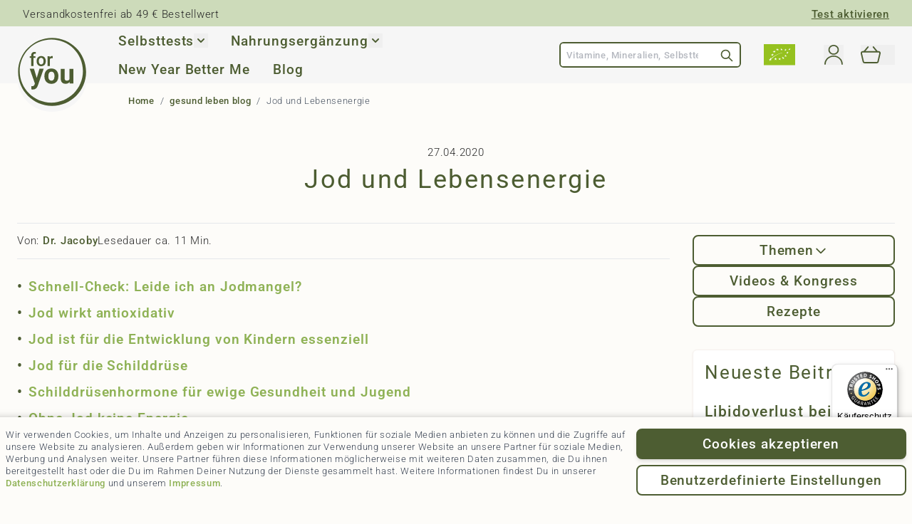

--- FILE ---
content_type: text/html; charset=UTF-8
request_url: https://www.foryouehealth.de/gesund-leben-blog/jod-und-lebensenergie.html
body_size: 92455
content:
<!doctype html>
<html lang="de">
<head >
    <meta charset="utf-8"/>
<meta name="title" content="So kann Jod Deine Lebensenergie stärken"/>
<meta name="description" content="Wusstest Du, dass viele Menschen von einem Jodmangel betroffen sind? Erfahren mehr über Jod und dessen Vorteile."/>
<meta name="keywords" content="Jod, Jodmangel, Jodhaltige Ernährung, Schilddrüse, Schilddrüsenunterfunktion, Schilddrüse unterstützen, Schilddrüsenhormone, Krebspräventation, Jod Einnahme, Lebensenergie"/>
<meta name="robots" content="INDEX,FOLLOW"/>
<meta name="viewport" content="width=device-width, initial-scale=1"/>
<title>So kann Jod Deine Lebensenergie stärken</title>
        <link rel="stylesheet" type="text/css" media="all" href="https://www.foryouehealth.de/static/version1768395301/frontend/Foryou/hyva_child/de_DE/css/styles.css" />
<link rel="preload" as="font" crossorigin="anonymous" href="https://www.foryouehealth.de/static/version1768395301/frontend/Foryou/hyva_child/de_DE/fonts/roboto/Roboto-VariableFont_wdth,wght.woff2" />
<link rel="icon" type="image/x-icon" href="https://www.foryouehealth.de/media/favicon/default/Logo_32x32px.png" />
<link rel="shortcut icon" type="image/x-icon" href="https://www.foryouehealth.de/media/favicon/default/Logo_32x32px.png" />
<!--eec3e41dfc8f29f3bfcfe1efdbcc45cf-->
<meta name="google-site-verification" content="L_y4fTX8i5onhONlNQtDBtRVv7JkCNBZRe54gf_hj0c" />
<meta name="p:domain_verify" content="327d51c3b438172356deb058f7b245e5"/>
<link rel="apple-touch-icon" href="/pub/media/favicon/for-you_favicon_180x180.png">
<link rel="shortcut icon" href="/pub/media/favicon/for-you_favicon_196x196.png" sizes="196x196">    <script>
    document.addEventListener("DOMContentLoaded", function () {
        const inputsHoneySpamCheckTimeSubmit = document.querySelectorAll('input[name="honey_spam_start_timestamp"]');
        window.jajumaHoneySpamTimeCheck = {};
        inputsHoneySpamCheckTimeSubmit.forEach(input => {
            const closestForm = input.closest('form');
            if (closestForm) {
                // Extract the form identifier or generate a random one if not available
                const honeySpamFormInput = closestForm.querySelector('input[name="honey_spam_form"]');
                const valueHoneySpamForm = honeySpamFormInput ? honeySpamFormInput.value : Math.random().toString(36).substring(2, 10);
                window.jajumaHoneySpamTimeCheck[valueHoneySpamForm] = '';
                const inputsHoneySpamCheck = closestForm.querySelectorAll('input:not([type="hidden"]), textarea');
                inputsHoneySpamCheck.forEach(inputForm => {
                    inputForm.addEventListener('focus', function () {
                        if (!window.jajumaHoneySpamTimeCheck[valueHoneySpamForm]) {
                            window.jajumaHoneySpamTimeCheck[valueHoneySpamForm] = Date.now();
                        }
                    });
                });
                                    closestForm.addEventListener('submit', async function (event) {
                        // exclude review form because it submit by graphQL
                        if (closestForm.id && closestForm.id == 'review_form') return;
                        event.preventDefault();
                        if (window.jajumaHoneySpamTimeCheck[valueHoneySpamForm]) {
                            const inputTimeStartCheck = closestForm.querySelector('input[name="honey_spam_start_timestamp"]');
                            inputTimeStartCheck.value = window.jajumaHoneySpamTimeCheck[valueHoneySpamForm];
                        }
                        closestForm.submit();
                    });
                            }
        });
    });
</script><!-- added by Trusted Shops app: Start -->
<script src="https://integrations.etrusted.com/applications/widget.js/v2" async defer></script>
<!-- End -->
<script>
    var BASE_URL = 'https://www.foryouehealth.de/';
    var THEME_PATH = 'https://www.foryouehealth.de/static/version1768395301/frontend/Foryou/hyva_child/de_DE';
    var COOKIE_CONFIG = {
        "expires": null,
        "path": "\u002F",
        "domain": ".www.foryouehealth.de",
        "secure": true,
        "lifetime": "3600",
        "cookie_restriction_enabled": false    };
    var CURRENT_STORE_CODE = 'default';
    var CURRENT_WEBSITE_ID = '1';

    window.hyva = window.hyva || {}

    window.cookie_consent_groups = window.cookie_consent_groups || {}
    window.cookie_consent_groups['necessary'] = true;

    window.cookie_consent_config = window.cookie_consent_config || {};
    window.cookie_consent_config['necessary'] = [].concat(
        window.cookie_consent_config['necessary'] || [],
        [
            'user_allowed_save_cookie',
            'form_key',
            'mage-messages',
            'private_content_version',
            'mage-cache-sessid',
            'last_visited_store',
            'section_data_ids'
        ]
    );
</script>
<script>
    'use strict';
    (function( hyva, undefined ) {

        function lifetimeToExpires(options, defaults) {

            const lifetime = options.lifetime || defaults.lifetime;

            if (lifetime) {
                const date = new Date;
                date.setTime(date.getTime() + lifetime * 1000);
                return date;
            }

            return null;
        }

        function generateRandomString() {

            const allowedCharacters = '0123456789abcdefghijklmnopqrstuvwxyzABCDEFGHIJKLMNOPQRSTUVWXYZ',
                length = 16;

            let formKey = '',
                charactersLength = allowedCharacters.length;

            for (let i = 0; i < length; i++) {
                formKey += allowedCharacters[Math.round(Math.random() * (charactersLength - 1))]
            }

            return formKey;
        }

        const sessionCookieMarker = {noLifetime: true}

        const cookieTempStorage = {};

        const internalCookie = {
            get(name) {
                const v = document.cookie.match('(^|;) ?' + name + '=([^;]*)(;|$)');
                return v ? v[2] : null;
            },
            set(name, value, days, skipSetDomain) {
                let expires,
                    path,
                    domain,
                    secure,
                    samesite;

                const defaultCookieConfig = {
                    expires: null,
                    path: '/',
                    domain: null,
                    secure: false,
                    lifetime: null,
                    samesite: 'lax'
                };

                const cookieConfig = window.COOKIE_CONFIG || {};

                expires = days && days !== sessionCookieMarker
                    ? lifetimeToExpires({lifetime: 24 * 60 * 60 * days, expires: null}, defaultCookieConfig)
                    : lifetimeToExpires(window.COOKIE_CONFIG, defaultCookieConfig) || defaultCookieConfig.expires;

                path = cookieConfig.path || defaultCookieConfig.path;
                domain = !skipSetDomain && (cookieConfig.domain || defaultCookieConfig.domain);
                secure = cookieConfig.secure || defaultCookieConfig.secure;
                samesite = cookieConfig.samesite || defaultCookieConfig.samesite;

                document.cookie = name + "=" + encodeURIComponent(value) +
                    (expires && days !== sessionCookieMarker ? '; expires=' + expires.toGMTString() : '') +
                    (path ? '; path=' + path : '') +
                    (domain ? '; domain=' + domain : '') +
                    (secure ? '; secure' : '') +
                    (samesite ? '; samesite=' + samesite : 'lax');
            },
            isWebsiteAllowedToSaveCookie() {
                const allowedCookies = this.get('user_allowed_save_cookie');
                if (allowedCookies) {
                    const allowedWebsites = JSON.parse(unescape(allowedCookies));

                    return allowedWebsites[CURRENT_WEBSITE_ID] === 1;
                }
                return false;
            },
            getGroupByCookieName(name) {
                const cookieConsentConfig = window.cookie_consent_config || {};
                let group = null;
                for (let prop in cookieConsentConfig) {
                    if (!cookieConsentConfig.hasOwnProperty(prop)) continue;
                    if (cookieConsentConfig[prop].includes(name)) {
                        group = prop;
                        break;
                    }
                }
                return group;
            },
            isCookieAllowed(name) {
                const cookieGroup = this.getGroupByCookieName(name);
                return cookieGroup
                    ? window.cookie_consent_groups[cookieGroup]
                    : this.isWebsiteAllowedToSaveCookie();
            },
            saveTempStorageCookies() {
                for (const [name, data] of Object.entries(cookieTempStorage)) {
                    if (this.isCookieAllowed(name)) {
                        this.set(name, data['value'], data['days'], data['skipSetDomain']);
                        delete cookieTempStorage[name];
                    }
                }
            }
        };

        hyva.getCookie = (name) => {
            const cookieConfig = window.COOKIE_CONFIG || {};

            if (cookieConfig.cookie_restriction_enabled && ! internalCookie.isCookieAllowed(name)) {
                return cookieTempStorage[name] ? cookieTempStorage[name]['value'] : null;
            }

            return internalCookie.get(name);
        }

        hyva.setCookie = (name, value, days, skipSetDomain) => {
            const cookieConfig = window.COOKIE_CONFIG || {};

            if (cookieConfig.cookie_restriction_enabled && ! internalCookie.isCookieAllowed(name)) {
                cookieTempStorage[name] = {value, days, skipSetDomain};
                return;
            }
            return internalCookie.set(name, value, days, skipSetDomain);
        }


        hyva.setSessionCookie = (name, value, skipSetDomain) => {
            return hyva.setCookie(name, value, sessionCookieMarker, skipSetDomain)
        }

        hyva.getBrowserStorage = () => {
            const browserStorage = window.localStorage || window.sessionStorage;
            if (!browserStorage) {
                console.warn('Browser Storage is unavailable');
                return false;
            }
            try {
                browserStorage.setItem('storage_test', '1');
                browserStorage.removeItem('storage_test');
            } catch (error) {
                console.warn('Browser Storage is not accessible', error);
                return false;
            }
            return browserStorage;
        }

        hyva.postForm = (postParams) => {
            const form = document.createElement("form");

            let data = postParams.data;

            if (! postParams.skipUenc && ! data.uenc) {
                data.uenc = btoa(window.location.href);
            }
            form.method = "POST";
            form.action = postParams.action;

            Object.keys(postParams.data).map(key => {
                const field = document.createElement("input");
                field.type = 'hidden'
                field.value = postParams.data[key];
                field.name = key;
                form.appendChild(field);
            });

            const form_key = document.createElement("input");
            form_key.type = 'hidden';
            form_key.value = hyva.getFormKey();
            form_key.name="form_key";
            form.appendChild(form_key);

            document.body.appendChild(form);

            form.submit();
        }

        hyva.getFormKey = function () {
            let formKey = hyva.getCookie('form_key');

            if (!formKey) {
                formKey = generateRandomString();
                hyva.setCookie('form_key', formKey);
            }

            return formKey;
        }

        hyva.formatPrice = (value, showSign, options = {}) => {
            const groupSeparator = options.groupSeparator;
            const decimalSeparator = options.decimalSeparator
            delete options.groupSeparator;
            delete options.decimalSeparator;
            const formatter = new Intl.NumberFormat(
                'de\u002DDE',
                Object.assign({
                    style: 'currency',
                    currency: 'EUR',
                    signDisplay: showSign ? 'always' : 'auto'
                }, options)
            );
            return (typeof Intl.NumberFormat.prototype.formatToParts === 'function') ?
                formatter.formatToParts(value).map(({type, value}) => {
                    switch (type) {
                        case 'currency':
                            return '\u20AC' || value;
                        case 'minusSign':
                            return '- ';
                        case 'plusSign':
                            return '+ ';
                        case 'group':
                            return groupSeparator !== undefined ? groupSeparator : value;
                        case 'decimal':
                            return decimalSeparator !== undefined ? decimalSeparator : value;
                        default :
                            return value;
                    }
                }).reduce((string, part) => string + part) :
                formatter.format(value);
        }

        const formatStr = function (str, nStart) {
            const args = Array.from(arguments).slice(2);

            return str.replace(/(%+)([0-9]+)/g, (m, p, n) => {
                const idx = parseInt(n) - nStart;

                if (args[idx] === null || args[idx] === void 0) {
                    return m;
                }
                return p.length % 2
                    ? p.slice(0, -1).replace('%%', '%') + args[idx]
                    : p.replace('%%', '%') + n;
            })
        }

        hyva.str = function (string) {
            const args = Array.from(arguments);
            args.splice(1, 0, 1);

            return formatStr.apply(undefined, args);
        }

        hyva.strf = function () {
            const args = Array.from(arguments);
            args.splice(1, 0, 0);

            return formatStr.apply(undefined, args);
        }

        /**
         * Take a html string as `content` parameter and
         * extract an element from the DOM to replace in
         * the current page under the same selector,
         * defined by `targetSelector`
         */
        hyva.replaceDomElement = (targetSelector, content) => {
            // Parse the content and extract the DOM node using the `targetSelector`
            const parser = new DOMParser();
            const doc = parser.parseFromString(content, 'text/html');
            const contentNode = doc.querySelector(targetSelector);

            // Bail if content or target can't be found
            if (!contentNode || !document.querySelector(targetSelector)) {
                return;
            }

                        hyva.activateScripts(contentNode);
            
            // Replace the old DOM node with the new content
            document.querySelector(targetSelector).replaceWith(contentNode);

            // Reload customerSectionData and display cookie-messages if present
            window.dispatchEvent(new CustomEvent("reload-customer-section-data"));
            hyva.initMessages();
        }

        hyva.removeScripts = (contentNode) => {
            const scripts = contentNode.getElementsByTagName('script');
            for (let i = 0; i < scripts.length; i++) {
                scripts[i].parentNode.removeChild(scripts[i]);
            }
            const templates = contentNode.getElementsByTagName('template');
            for (let i = 0; i < templates.length; i++) {
                const container = document.createElement('div');
                container.innerHTML = templates[i].innerHTML;
                hyva.removeScripts(container);
                templates[i].innerHTML = container.innerHTML;
            }
        }

        hyva.activateScripts = (contentNode) => {
            // Create new array from HTMLCollection to avoid mutation of collection while manipulating the DOM.
            const scripts = Array.from(contentNode.getElementsByTagName('script'));

            // Iterate over all script tags to duplicate+inject each into the head
            for (const original of scripts) {
                const script = document.createElement('script');
                original.type && (script.type = original.type);
                script.innerHTML = original.innerHTML;

                // Remove the original (non-executing) script from the contentNode
                original.parentNode.removeChild(original)

                // Add script to head
                document.head.appendChild(script);
            }

            return contentNode;
        }

        const replace = {['+']: '-', ['/']: '_', ['=']: ','};
        hyva.getUenc = () => btoa(window.location.href).replace(/[+/=]/g, match => replace[match]);

        let currentTrap;

        const focusableElements = (rootElement) => {
            const selector = 'button, [href], input, select, textarea, details, [tabindex]:not([tabindex="-1"]';
            return Array.from(rootElement.querySelectorAll(selector))
                .filter(el => {
                    return el.style.display !== 'none'
                        && !el.disabled
                        && el.tabIndex !== -1
                        && (el.offsetWidth || el.offsetHeight || el.getClientRects().length)
                })
        }

        const focusTrap = (e) => {
            const isTabPressed = e.key === 'Tab' || e.keyCode === 9;
            if (!isTabPressed) return;

            const focusable = focusableElements(currentTrap)
            const firstFocusableElement = focusable[0]
            const lastFocusableElement = focusable[focusable.length - 1]

            e.shiftKey
                ? document.activeElement === firstFocusableElement && (lastFocusableElement.focus(), e.preventDefault())
                : document.activeElement === lastFocusableElement && (firstFocusableElement.focus(), e.preventDefault())
        };

        hyva.releaseFocus = (rootElement) => {
            if (currentTrap && (!rootElement || rootElement === currentTrap)) {
                currentTrap.removeEventListener('keydown', focusTrap)
                currentTrap = null
            }
        }
        hyva.trapFocus = (rootElement) => {
            if (!rootElement) return;
            hyva.releaseFocus()
            currentTrap = rootElement
            rootElement.addEventListener('keydown', focusTrap)
            const firstElement = focusableElements(rootElement)[0]
            firstElement && firstElement.focus()
        }

        hyva.safeParseNumber = (rawValue) => {
            const number = rawValue ? parseFloat(rawValue) : null;

            return Array.isArray(number) || isNaN(number) ? rawValue : number;
        }

        const toCamelCase = s => s.split('_').map(word => word.charAt(0).toUpperCase() + word.slice(1)).join('');
        hyva.createBooleanObject = (name, value = false, additionalMethods = {}) => {

            const camelCase = toCamelCase(name);
            const key = '__hyva_bool_' + name

            return new Proxy(Object.assign(
                additionalMethods,
                {
                    [key]: !!value,
                    [name]() {return !!this[key]},
                    ['!' + name]() {return !this[key]},
                    ['toggle' + camelCase]() {this[key] = !this[key]},
                    [`set${camelCase}True`]() {this[key] = true},
                    [`set${camelCase}False`]() {this[key] = false},
                }
            ), {
                set(target, prop, value) {
                    return prop === name
                        ? (target[key] = !!value)
                        : Reflect.set(...arguments);
                }
            })
        }

                hyva.alpineInitialized = (fn) => window.addEventListener('alpine:initialized', fn, {once: true})
        window.addEventListener('alpine:init', () => Alpine.data('{}', () => ({})), {once: true});
                window.addEventListener('user-allowed-save-cookie', () => internalCookie.saveTempStorageCookies())

    }( window.hyva = window.hyva || {} ));
</script>

            
    <!-- BEGIN GOOGLE ADWORDS CODE -->
    <script>
        {
            (function initGoogleAdwords(){
                const config = {
                    conversionId: "AW\u002D801436848",
                    gtagSiteSrc: "https\u003A\u002F\u002Fwww.googletagmanager.com\u002Fgtag\u002Fjs\u003Fid\u003DAW\u002D801436848",
                    conversionLabel: "",
                    isCookieRestrictionModeEnabled: "",
                    cookieName: 'user_allowed_save_cookie',
                    currentWebsite: '1'
                };
                const anonymize_ip = true;

                let allowServices = false,
                    allowedCookies,
                    allowedWebsites;

                if (typeof hyva === 'undefined' || (!hyva.getBrowserStorage || !hyva.getCookie || !hyva.setCookie)) {
                    console.warn("Hyvä helpers are not loaded yet. Make sure they are included before this script");
                }

                if (config.isCookieRestrictionModeEnabled && typeof hyva !== 'undefined') {
                    allowedCookies = hyva.getCookie(config.cookieName);

                    if (allowedCookies !== null) {
                        allowedWebsites = JSON.parse(unescape(allowedCookies));

                        if (allowedWebsites[config.currentWebsite] === 1) {
                            allowServices = true;
                        }
                    }
                } else {
                    allowServices = true;
                }

                if (allowServices) {
                    if (!window.gtag) {
                                                window.addEventListener('init-external-scripts', () => {
                                                        const gtagScript = document.createElement('script');
                            gtagScript.type = 'text/javascript';
                            gtagScript.async = true;
                            gtagScript.src = config.gtagSiteSrc;
                            document.head.insertBefore(gtagScript, document.head.children[0]);
                                                    });
                        
                        window.dataLayer = window.dataLayer || [];
                        window.gtag = function () {
                            dataLayer.push(arguments)
                        };

                        gtag('js', new Date());
                        gtag('set', 'developer_id.dYjhlMD', true);
                    }

                    gtag('config', config.conversionId, {'anonymize_ip': anonymize_ip});
                    if (config.conversionLabel) {
                        gtag(
                            'event',
                            'conversion',
                            {
                                'send_to': config.conversionId + '/'
                                    + config.conversionLabel
                            }
                        );
                    }
                }
            }())
        }
    </script>
        <!-- END GOOGLE ADWORDS CODE -->

    <!-- BEGIN GOOGLE ANALYTICS 4 CODE -->
    <script>
        (function initGoogleGA(){
            const config = {"isCookieRestrictionModeEnabled":false,"currentWebsite":1,"cookieName":"user_allowed_save_cookie","pageTrackingData":{"optPageUrl":"","measurementId":"G-07SZM1NQ64"},"ordersTrackingData":[],"googleAnalyticsAvailable":true};
            const anonymize_ip = true;

            let allowServices = false,
                allowedCookies,
                allowedWebsites,
                measurementId;

            if (typeof hyva === 'undefined' || (!hyva.getBrowserStorage || !hyva.getCookie || !hyva.setCookie)) {
                console.warn("Hyvä helpers are not loaded yet. Make sure they are included before this script");
            }
            if (config.isCookieRestrictionModeEnabled && typeof hyva !== 'undefined') {
                allowedCookies = hyva.getCookie(config.cookieName);

                if (allowedCookies !== null) {
                    allowedWebsites = JSON.parse(unescape(allowedCookies));

                    if (allowedWebsites[config.currentWebsite] === 1) {
                        allowServices = true;
                    }
                } else {
                    window.addEventListener('user-allowed-save-cookie', initGoogleGA, { once: true, passive: true });
                }
            } else {
                allowServices = true;
            }

            if (allowServices) {
                measurementId = config.pageTrackingData.measurementId;
                if (!window.gtag) {
                                        window.addEventListener('init-external-scripts', () => {
                                            const gtagScript = document.createElement('script');
                        gtagScript.type = 'text/javascript';
                        gtagScript.async = true;
                        gtagScript.src = 'https://www.googletagmanager.com/gtag/js?id=' + measurementId;
                        document.head.insertBefore(gtagScript, document.head.children[0]);
                                        });
                    
                    window.dataLayer = window.dataLayer || [];
                    window.gtag = function(){dataLayer.push(arguments)};
                    gtag('js', new Date());
                    gtag('set', 'developer_id.dYjhlMD', true);
                }

                gtag('config', measurementId, { 'anonymize_ip': anonymize_ip });
                // Purchase Event
                if (config.ordersTrackingData.orders && config.ordersTrackingData.orders.length > 0) {
                    let purchaseObject = config.ordersTrackingData.orders[0];
                    purchaseObject['items'] = config.ordersTrackingData.products;

                    gtag('event', 'purchase', purchaseObject);
                }
            }
        }())
    </script>
        <!-- END GOOGLE ANALYTICS 4 CODE -->
<script>
    if (!window.IntersectionObserver) {
        window.IntersectionObserver = function (callback) {
            this.observe = el => el && callback(this.takeRecords());
            this.takeRecords = () => [{isIntersecting: true, intersectionRatio: 1}];
            this.disconnect = () => {};
            this.unobserve = () => {};
        }
    }
</script>
<!-- OpenGraph Meta Tags -->
<meta property="og:title" content="Jod und Lebensenergie"/>
<meta property="og:type" content="article"/>
<meta property="og:url" content="https://www.foryouehealth.de/gesund-leben-blog/jod-und-lebensenergie.html"/>
<meta property="og:description" content="Wusstest Du, dass viele Menschen von einem Jodmangel betroffen sind? Erfahren mehr über Jod und dessen Vorteile."/>
<meta property="og:site_name" content="for you eHealth"/>
<meta property="og:locale" content="de_DE"/>

    <meta property="og:image" content="https://www.foryouehealth.de/media/news/jod-fuer-lebensenergie.jpg"/>
            <meta property="og:image:alt" content="Jod, ein lebensnotwendiger Mineralstoff für Lebensenergie"/>
    
    <meta property="article:published_time" content="2020-04-27T15:46:00+00:00"/>

    <meta property="article:modified_time" content="2025-12-05T14:35:27+00:00"/>

<!-- Twitter Card Meta Tags (Bonus improvement) -->
<meta name="twitter:card" content="summary_large_image"/>
<meta name="twitter:title" content="Jod und Lebensenergie"/>
<meta name="twitter:description" content="Wusstest Du, dass viele Menschen von einem Jodmangel betroffen sind? Erfahren mehr über Jod und dessen Vorteile."/>
    <meta name="twitter:image" content="https://www.foryouehealth.de/media/news/jod-fuer-lebensenergie.jpg"/>
            <meta name="twitter:image:alt" content="Jod, ein lebensnotwendiger Mineralstoff für Lebensenergie"/>
    <script type="application/ld+json">
    {
    "@context": "https://schema.org",
    "@type": "NewsArticle",
    "headline": "Jod und Lebensenergie",
    "description": "Wusstest Du, dass viele Menschen von einem Jodmangel betroffen sind? Erfahren mehr über Jod und dessen Vorteile.",
    "datePublished": "2020-04-27T15:46:00+00:00",
    "dateModified": "2025-12-05T14:35:27+00:00",
    "image": {
        "@type": "ImageObject",
        "url": "https://www.foryouehealth.de/media/news/jod-fuer-lebensenergie.jpg",
        "caption": "Jod, ein lebensnotwendiger Mineralstoff für Lebensenergie",
        "name": "Jod, ein lebensnotwendiger Mineralstoff für Lebensenergie"
    },
    "author": {
        "@type": "Person",
        "name": "Dr. Jacoby",
        "url": "https://www.foryouehealth.de/unsere-autoren#drjacoby"
    },
    "publisher": {
        "@type": "Organization",
        "name": "for you eHealth GmbH",
        "logo": {
            "@type": "ImageObject",
            "url": "https://www.foryouehealth.de/media/logo/default/foryou-Logo_2024_gruen_1.png"
        }
    },
    "mainEntityOfPage": {
        "@type": "WebPage",
        "@id": "https://www.foryouehealth.de/gesund-leben-blog/jod-und-lebensenergie.html"
    }
}</script>
<link rel="canonical" href="https://www.foryouehealth.de/gesund-leben-blog/jod-und-lebensenergie.html" /></head>
<body id="html-body" class="news-page foryou_cmsnews-news-view page-layout-2columns-right">
    <script>
        (() => {
            if (typeof window.hyva === 'undefined') {
                window.hyva = {};
            }

            // Cookie und DOM Selektoren
            const SELECTORS = {
                ALLOW_BUTTON: 'cookiebar-action-allow',
                COOKIE_NAME: 'amcookie_allowed',
                SAVE_BUTTON: 'cookiebar-action-save',
                DEBUG_COOKIE: 'hyva_debug'
            };

            /**
             * Prüft ob bestimmte Cookie-Kategorien erlaubt sind
             * @param {string} checkValues - Zu prüfende Werte komma-separiert (z.B. "2,3" für Marketing und Statistik)
             * Werte:
             * "0": Alle Cookies erlaubt
             * "1": Nur technische Cookies
             * "2": Marketing Cookies
             * "3": Statistik Cookies
             *
             * @returns {boolean} True wenn alle angegebenen Cookie-Kategorien erlaubt sind
             */
            window.hyva.isConsentGranted = function (checkValues) {
                const value = window.hyva.getCookie(SELECTORS.COOKIE_NAME);

                // Wenn kein Cookie existiert
                if (!value) return false;

                // URL-decode des Cookie-Werts
                const decodedValue = decodeURIComponent(value);

                // Wenn alle Cookies erlaubt sind
                if (decodedValue === '0') return true;

                // Prüfe ob die angefragten Kategorien im Cookie-Wert enthalten sind
                const cookieValues = decodedValue.split(',');
                const requestedValues = checkValues.split(',').map(v => v.trim());

                return requestedValues.some(val => cookieValues.includes(val));
            }

            /**
             * Führt eine Callback-Funktion aus, wenn die Cookie-Einstellungen gespeichert oder erlaubt werden
             * @param {Function} callback - Funktion die ausgeführt werden soll
             */
            window.hyva.onCookieSettingsChanged = function (callback) {
                const allowButton = document.getElementById(SELECTORS.SAVE_BUTTON);
                if (allowButton) {
                    allowButton.addEventListener('click', () => {
                        setTimeout(() => {
                            callback();
                        }, 1500);
                    });
                }
            }

            /**
             * Führt eine Callback-Funktion aus, wenn der Allow-Button geklickt wird
             * @param {Function} callback - Funktion die ausgeführt werden soll
             */
            window.hyva.onCookieAllowButtonClick = function (callback) {
                const allowButton = document.getElementById(SELECTORS.ALLOW_BUTTON);
                if (allowButton) {
                    allowButton.addEventListener('click', () => {
                        setTimeout(() => {
                            callback();
                        }, 1500);
                    });
                }
            }

            // Debug Handler by Cookie
            window.hyva.debug = function (enabled) {
                try {
                    if (enabled) {
                        hyva.setCookie(SELECTORS.DEBUG_COOKIE, 'true', 1);
                        console.log('Debug mode enabled (expires in 24h)');
                    } else {
                        hyva.setCookie(SELECTORS.DEBUG_COOKIE, '', -1);
                        console.log('Debug mode disabled');
                    }
                    return enabled;
                } catch (e) {
                    console.warn('Debug function error:', e);
                    return false;
                }
            };

            // Debug Status Getter
            window.hyva.isDebug = function () {
                return hyva.getCookie(SELECTORS.DEBUG_COOKIE) === 'true';
            };
        })();
    </script>
<style>
    .checkout-index-index .control._with-tooltip select {
        margin-right: 12px;
        width: calc(100% - 39px);
    }
    p.wrapper-close-popup {
        margin: 0;
        text-align: right;
        position: relative;
    }
    .close-popup {
        position: absolute;
        top: -10px;
        right: 0;
        font-weight: 800;
        font-size: 13px;
        width: 20px;
        height: 20px;
        text-align: center;
        line-height: 20px;
        z-index: 1000;
    }
</style><!-- BLOCK etracker_general -->
<script>    var et_pagename = 'So%20kann%20Jod%20Deine%20Lebensenergie%20st%C3%A4rken';
    var et_areas = '%2Fgesund-leben-blog%2Fjod-und-lebensenergie';
    var _etr = { debugMode :false };</script>

<script id="_etLoader"
        charset="UTF-8"
        data-block-cookies="true"
        data-secure-code="4EbL0V"
        src="//code.etracker.com/code/e.js"
        data-plugin-version="Magento2_1.7.1"
        async>
</script>

<script type="text&#x2F;x-magento-init">{
    "*": {
        "Etracker_Etracker/js/etracker": {
        }
    }
}</script>
<!-- BLOCK etracker_customer_account_login_success --><!-- /BLOCK etracker_customer_account_login_success --><!-- BLOCK etracker_customer_account_login_failed --><!-- /BLOCK etracker_customer_account_login_failed --><!-- BLOCK etracker_checkout_cart_add_item --><!-- /BLOCK etracker_checkout_cart_add_item --><!-- BLOCK etracker_checkout_cart_delete_item --><!-- /BLOCK etracker_checkout_cart_delete_item --><!-- BLOCK etracker_checkout_cart_update_item --><!-- /BLOCK etracker_checkout_cart_update_item --><!-- BLOCK etracker_wishlist_add_item --><!-- /BLOCK etracker_wishlist_add_item --><!-- BLOCK etracker_wishlist_delete_item --><!-- /BLOCK etracker_wishlist_delete_item --><!-- BLOCK etracker_wishlist_update_item --><!-- /BLOCK etracker_wishlist_update_item --><!-- /BLOCK etracker_general --><input name="form_key" type="hidden" value="WYbiwgezertwoJ4S" />
    <noscript>
        <section class="message global noscript border-b-2 border-blue-500 bg-blue-50 shadow-none m-0 px-0 rounded-none font-normal">
            <div class="container text-center">
                <p>
                    <strong>JavaScript scheint in Ihrem Browser deaktiviert zu sein.</strong>
                    <span>
                        Um unsere Website in bester Weise zu erfahren, aktiviere Javascript in Deinem Browser.                    </span>
                </p>
            </div>
        </section>
    </noscript>


<script>
    document.body.addEventListener('touchstart', () => {}, {passive: true})
</script>

<script>
    window.amastyCookieManager = window.amastyCookieManager || {};
</script>

    <div x-data="foryouHyvaChildCookiebar"
         x-on:close-cookie-bar="closeCookieBarHandler"
         x-on:open-cookie-bar="openCookieBarHandler"
         x-on:amasty-cookie-group-updated.window="onCookieGroupUpdated"
         x-cloak
         id="am-cookie-bar"
         class="w-full fixed bottom-0 z-40 z-50 shadow-[0_21px_11px_19px_rgba(0,0,0,0.3)]"
         style="position: fixed; bottom: 0"
         data-first-show-process="0"
         data-cookie-bar-ref="am-cookie-bar"
    >
        <div x-cloak    data-dialog-ref-name="am-cookie-bar"
    x-bind="overlay"
    class="">
    <div class="flex w-full bg-creme inset-0">
        <div x-ref="am-cookie-bar" role="dialog" aria-modal="true"
             x-no-overlay                            aria-label="Cookie&#x20;Bar"
                                     class="flex w-full p-4 md:p-2 bg-creme relative bottom-0">
            <div class="flex w-full justify-center py-2">
    <div class="flex w-full justify-between flex-col lg:flex-row gap-8 2xl:container">
                    <div class="w-full">
                <p class="max-h-[30vh] overflow-y-auto text-sm text-ambar-policy-text">
                    Wir verwenden Cookies, um Inhalte und Anzeigen zu personalisieren, Funktionen für soziale Medien anbieten zu
können und die Zugriffe auf unsere Website zu analysieren. Außerdem geben wir Informationen zur Verwendung
unserer Website an unsere Partner für soziale Medien, Werbung und Analysen weiter. Unsere Partner führen
diese Informationen möglicherweise mit weiteren Daten zusammen, die Du ihnen bereitgestellt hast oder
die Du im Rahmen Deiner Nutzung der Dienste gesammelt hast. Weitere Informationen findest Du in unserer
<a href="/datenschutz" class="focus:outline-none">Datenschutzerklärung</a>
und unserem <a href="/impressum" class="focus:outline-none">Impressum</a>.                </p>
            </div>
                <div class="flex flex-wrap justify-center flex-col gap-2">
            
                <div x-data="actionButton"
         data-dispatch-action="cookiebar-action-allow"
        >
        <button
            id="cookiebar-action-allow"
            @click="handleClick"
            class="w-full&#x20;justify-center&#x20;mb-2&#x20;btn&#x20;btn-primary whitespace-nowrap"
            data-role="action">
            Cookies akzeptieren        </button>
    </div>

    <script>
        function actionButton() {
            return {
                handleClick() {
                    const action = this.$root.dataset.dispatchAction;
                    const payload = this.$root.dataset.dispatchPayload;

                    if (payload) {
                        this.$dispatch(action, JSON.parse(payload));
                    } else {
                        this.$dispatch(action);
                    }
                }
            };
        }

        window.addEventListener('alpine:init', () => {
            Alpine.data('actionButton', actionButton);
        }, {once: true});
    </script>
                        <div x-data="actionButton"
         data-dispatch-action="cookiebar-action-settings"
        >
        <button
            id="cookiebar-action-settings"
            @click="handleClick"
            class="w-full&#x20;justify-center&#x20;mb-2&#x20;btn&#x20;btn-secondary whitespace-nowrap"
            data-role="action">
            Benutzerdefinierte Einstellungen        </button>
    </div>

    <script>
        function actionButton() {
            return {
                handleClick() {
                    const action = this.$root.dataset.dispatchAction;
                    const payload = this.$root.dataset.dispatchPayload;

                    if (payload) {
                        this.$dispatch(action, JSON.parse(payload));
                    } else {
                        this.$dispatch(action);
                    }
                }
            };
        }

        window.addEventListener('alpine:init', () => {
            Alpine.data('actionButton', actionButton);
        }, {once: true});
    </script>
            </div>
    </div>
</div>

        </div>
    </div>
    </div>
    </div>

    <script>
        'use strict';

        function initAmastyCookieBar() {
            return {
                ...hyva.modal({
                    duration: 150,
                    transitionEnter: 'transform duration-150',
                    transitionLeave: 'transform duration-150'
                }),

                firstShowProcess: '',
                cookieBarRef: '',

                init() {
                    window.isGdprCookieEnabled = true;
                    this.firstShowProcess = this.$root.dataset.firstShowProcess;
                    this.cookieBarRef = this.$root.dataset.cookieBarRef;
                    Alpine.store('AmastyCookieGroups').updateGroupData();
                },

                closeCookieBarHandler() {
                    this.hide(this.cookieBarRef);
                },

                openCookieBarHandler() {
                    this.show(this.cookieBarRef);
                },

                onCookieGroupUpdated() {
                    const lastUpdate = Alpine.store('AmastyCookieGroups').lastUpdate;
                    if (this.isShowNotificationBar(this.firstShowProcess, lastUpdate)) {
                        if (!this.opened[this.cookieBarRef]) {
                            this.show(this.cookieBarRef);
                        }
                    } else {
                        if (this.opened[this.cookieBarRef]) {
                            this.hide(this.cookieBarRef);
                        }
                    }
                },

                /**
                 * @param {string|number} firstShowProcess
                 * @param {number} lastUpdate
                 * @returns {boolean}
                 */
                isShowNotificationBar(firstShowProcess, lastUpdate) {
                    return (this.isNeedFirstShow(firstShowProcess, lastUpdate) && !hyva.getCookie('amcookie_allowed')
                        || this.isNeedShowOnUpdate(lastUpdate));
                },

                /**
                 * @param {string|number} firstShowProcess
                 * @param {number} lastUpdate
                 * @returns {boolean}
                 */
                isNeedFirstShow(firstShowProcess, lastUpdate) {
                    hyva.getBrowserStorage().setItem('amCookieBarFirstShowTime', lastUpdate);

                    if (firstShowProcess === '0') {
                        return true;
                    }

                    if (hyva.getBrowserStorage().getItem('amCookieBarFirstShow') !== '1') {
                        hyva.getBrowserStorage().setItem('amCookieBarFirstShow', '1');
                        return true;
                    }

                    return false;
                },

                /**
                 * @param {number} lastUpdate
                 * @returns {boolean}
                 */
                isNeedShowOnUpdate(lastUpdate) {
                    if (!lastUpdate) {
                        return false;
                    }

                    return this.isNeedShowAfterLastVisit(lastUpdate) || this.isNeedShowAfterLastAccept(lastUpdate);
                },

                /**
                 * @param {number} lastUpdate
                 * @returns {boolean}
                 */
                isNeedShowAfterLastVisit(lastUpdate) {
                    let needToShowAfterLastVisit =
                        lastUpdate > hyva.getBrowserStorage().getItem('amCookieBarFirstShowTime');

                    if (needToShowAfterLastVisit) {
                        hyva.getBrowserStorage().setItem('amCookieBarFirstShow', null);
                        hyva.setCookie('amcookie_allowed', '', -1, true);
                    }

                    return needToShowAfterLastVisit;
                },

                /**
                 * @param {number} lastUpdate
                 * @returns {boolean}
                 */
                isNeedShowAfterLastAccept(lastUpdate) {
                    let needToShowAfterLastAccept = false;

                    if (hyva.getBrowserStorage().getItem('am-last-cookie-acceptance')) {
                        needToShowAfterLastAccept =
                            lastUpdate > hyva.getBrowserStorage().getItem('am-last-cookie-acceptance');
                    }

                    return needToShowAfterLastAccept;
                }
            };
        }

        function foryouHyvaChildCookiebar() {
            return Object.assign(
                initAmastyCookieBar.call(this)
            );
        }

        window.addEventListener('alpine:init', () => {
            Alpine.data('initAmastyCookieBar', initAmastyCookieBar);
            Alpine.data('foryouHyvaChildCookiebar', foryouHyvaChildCookiebar);
        }, {once: true});
    </script>
<div class="page-wrapper">
<div class="topline relative z-30 py-1 px-2 bg-green-lighter"
     x-data="{
        backdrop: false
     }"
     :class="{'z-40': backdrop === true}"
     @nav-backdrop-hide.window="backdrop = false"
     @nav-backdrop-show.window="backdrop = true">
    <div class="flex justify-between flex-wrap items-baseline gap-x-4 gap-y-2 lg:flex-nowrap xl:container">
        <div class="my-auto">
                            <span class="text-md">Versandkostenfrei ab 49 € <span class="hidden lg:inline">Bestellwert</span></span>
                    </div>
                <div class="my-auto">
            <a href="/ehealth/result/activate" class="text-md underline"><strong>Test aktivieren</strong></a>
        </div>
    </div>
</div>
<header class="page-header"><a class="action skip sr-only focus:not-sr-only focus:absolute focus:z-40 focus:bg-white
   contentarea"
   href="#contentarea">
    <span>
        Direkt zum Inhalt    </span>
</a>
<script>
    function initHeader () {
        return {
            searchOpen: false,
            cart: {},
            isCartOpen: false,
            getData(data) {
                if (data.cart) { this.cart = data.cart }
            },
            isCartEmpty() {
                return !this.cart.summary_count
            },
            toggleCart(event) {
                if (event.detail && event.detail.isOpen !== undefined) {
                    this.isCartOpen = event.detail.isOpen
                    if (!this.isCartOpen && this.$refs && this.$refs.cartButton) {
                        this.$refs.cartButton.focus()
                    }
                } else {
                                        this.isCartOpen = true
                }
            }
        }
    }
    function initCompareHeader() {
        return {
            compareProducts: null,
            itemCount: 0,
            receiveCompareData(data) {
                if (data['compare-products']) {
                    this.compareProducts = data['compare-products'];
                    this.itemCount = this.compareProducts.count;
                }
            }
        }
    }
</script>
<div id="header"
     class="bg-container relative z-30 w-full"
     x-data="initHeader()"
     @private-content-loaded.window="getData(event.detail.data)"
>

    <div class="relative flex items-center w-full px-2 md:px-6 mx-auto mt-0 min-h-[calc(44px+1rem)] md:min-h-[calc(56px+1.5rem)] lg:h-16 xl:container">
        <!--Logo-->
        
<script>
    document.addEventListener('alpine:init', () => {
        Alpine.data('scrollHandler', () => ({
            scrolled: false,
            init() {
                window.addEventListener('scroll', () => {
                    this.scrolled = window.scrollY > 50;
                });
            },
            // Methoden für die Klassen ohne Klammern
            containerClasses: function() {
                return this.scrolled
                    ? 'lg:mt-0 lg:top-0 lg:z-50'
                    : 'lg:mt-12';
            },
            imageClasses: function() {
                return this.scrolled
                    ? 'lg:max-h-16'
                    : 'lg:max-h-24';
            }
        }));
    });
</script>

<div x-data="scrollHandler"
     class="order-2 absolute left-1/2 top-1/2 -translate-x-1/2 -translate-y-1/2 w-28 lg:order-1 lg:static lg:translate-x-0 lg:translate-y-0 lg:bg-container lg:rounded-full"
     x-bind:class="containerClasses">
    <a class="flex items-center justify-center text-xl font-medium tracking-wide text-gray-800 no-underline hover:no-underline font-title"
       href="https://www.foryouehealth.de/"
       aria-label="Go&#x20;to&#x20;Home&#x20;page">
        <img class="w-auto max-h-11 md:max-h-14 lg:m-2 transition-all duration-300"
             x-bind:class="imageClasses"
             src="https://www.foryouehealth.de/static/version1768395301/frontend/Foryou/hyva_child/de_DE/images/foryou-Logo-gruen_2024.svg"
             alt="for-you-ehealth-logo"
            width="130"            height="113"        />
            </a>
</div>
        <!--Main Navigation-->
        <nav
        x-data="initMenuMobile_69721ddbeaaae()"
        @load.window="setActiveMenu($root)"
        @keydown.window.escape="closeMenu()"
        class="flex z-20 order-2 mr-5 sm:mr-8 sm:order-1 lg:order-2 lg:mr-0 navigation lg:!hidden"
        :class="{'leading-[0]' : !open}"
        aria-label="Site&#x20;navigation"
        role="navigation"
>
    <!-- mobile -->
    <button
            x-ref="mobileMenuTrigger"
            @click="openMenu()"
            :class="{'overflow-x-hidden overflow-y-auto fixed top-0 left-0 w-full' : open}"
            type="button"
            aria-label="Open&#x20;menu"
            aria-haspopup="menu"
            :aria-expanded="open"
            :hidden="open"
    >
        <svg xmlns="http://www.w3.org/2000/svg" fill="none" viewBox="0 0 24 24" stroke-width="2" stroke="currentColor" class="text-green-darker w-10 h-10" width="48" height="48" :class="{ 'hidden' : open, 'block': !open }" aria-hidden="true">
  <path stroke-linecap="round" stroke-linejoin="round" d="M4 6h16M4 12h16M4 18h16"/>
</svg>
    </button>
    <div
            x-ref="mobileMenuNavLinks"
            class="
            fixed top-0 right-0 w-full h-full hidden
            flex-col border-t border-container bg-container-lighter
            overflow-hidden"
            :class="{ 'flex': open, 'hidden': !open }"
            :aria-hidden="open ? 'false' : 'true'"
            role="dialog"
            aria-modal="true"
    >
        <ul
                class="mt-16 overflow-y-auto border-t"
                aria-label="Site&#x20;navigation&#x20;links"
        >
                            <li
                        data-child-id="category-node-5-level-0"
                        class="level-0 my-[2px]"
                >
                    <div class="flex items-center border-b border-container">
                        <a x-bind:tabindex="mobilePanelActiveId === 0 || mobilePanelActiveId === null ? 0 : -1"
                           class="flex items-center justify-between w-full px-8 py-4 cursor-pointer bg-container-lighter level-0"
                           href="#"
                            @click.prevent="openSubcategory('category-node-5-level-1')"                        >
                            <span>
                                Selbsttests                            </span>
                                                            <span class="block w-6 h-6">
                                    <svg xmlns="http://www.w3.org/2000/svg" fill="none" viewBox="0 0 24 24" stroke-width="2" stroke="currentColor" class="w-full h-full" width="24" height="24" aria-hidden="true">
  <path stroke-linecap="round" stroke-linejoin="round" d="M9 5l7 7-7 7"/>
</svg>
                                </span>
                                                    </a>
                    </div>
                                            <div data-child-id="category-node-5-level-1"
                             class="absolute top-0 -right-full z-10 flex-col gap-1 w-full h-full bg-container-lighter
                                 duration-500 ease-in-out"
                             :class="{
                                '!right-0 flex' : mobilePanelActiveId === 'category-node-5-level-1'
                            }"
                             :hidden="mobilePanelActiveId !== 'category-node-5-level-1'"
                             @transitionend="trapFocus('category-node-5-level-1', 1)"
                        >
                            <ul class="mt-16 overflow-y-auto border-t"
                                aria-label="Subcategories"
                            >
                                <li class="level-1 my-[2px] border-b border-container">
                                    <a x-bind:tabindex="mobilePanelActiveId === 'category-node-5-level-1' && mobileSubPanelActiveId === 0 ? 0 : -1"
                                       href="https://www.foryouehealth.de/selbsttests.html"
                                       class="flex items-center w-full px-8 py-4 cursor-pointer bg-container-lighter"
                                    >
                                        <span class="font-medium">
                                            Selbsttests                                        </span>
                                    </a>
                                </li>
                                                                    <li class="level-1 my-[2px] flex items-center border-b border-container">
                                                                                <a x-bind:tabindex="mobilePanelActiveId === 'category-node-5-level-1' && mobileSubPanelActiveId === 0 ? 0 : -1"
                                           href="https://www.foryouehealth.de/selbsttests/bluttests.html"
                                           class="flex items-center w-full px-8 py-4 cursor-pointer bg-container-lighter"
                                        >
                                            <span>
                                                Bluttest                                            </span>
                                        </a>
                                        
                                                                            </li>
                                                                    <li class="level-1 my-[2px] flex items-center border-b border-container">
                                                                                <a x-bind:tabindex="mobilePanelActiveId === 'category-node-5-level-1' && mobileSubPanelActiveId === 0 ? 0 : -1"
                                           href="https://www.foryouehealth.de/selbsttests/darmtest.html"
                                           class="flex items-center w-full px-8 py-4 cursor-pointer bg-container-lighter"
                                        >
                                            <span>
                                                Darmtest                                            </span>
                                        </a>
                                        
                                                                            </li>
                                                                    <li class="level-1 my-[2px] flex items-center border-b border-container">
                                                                                <a x-bind:tabindex="mobilePanelActiveId === 'category-node-5-level-1' && mobileSubPanelActiveId === 0 ? 0 : -1"
                                           href="https://www.foryouehealth.de/selbsttests/speicheltest.html"
                                           class="flex items-center w-full px-8 py-4 cursor-pointer bg-container-lighter"
                                        >
                                            <span>
                                                Speicheltest                                            </span>
                                        </a>
                                        
                                                                            </li>
                                                                    <li class="level-1 my-[2px] flex items-center border-b border-container">
                                                                                <a x-bind:tabindex="mobilePanelActiveId === 'category-node-5-level-1' && mobileSubPanelActiveId === 0 ? 0 : -1"
                                           href="https://www.foryouehealth.de/selbsttests/selbsttests-kids.html"
                                           class="flex items-center w-full px-8 py-4 cursor-pointer bg-container-lighter"
                                        >
                                            <span>
                                                Selbsttests kids                                            </span>
                                        </a>
                                        
                                                                            </li>
                                                                    <li class="level-1 my-[2px] flex items-center border-b border-container">
                                                                                <a x-bind:tabindex="mobilePanelActiveId === 'category-node-5-level-1' && mobileSubPanelActiveId === 0 ? 0 : -1"
                                           href="https://www.foryouehealth.de/selbsttests/abstrichtests.html"
                                           class="flex items-center w-full px-8 py-4 cursor-pointer bg-container-lighter"
                                        >
                                            <span>
                                                Abstrichtest                                            </span>
                                        </a>
                                        
                                                                            </li>
                                                            </ul>
                            <div class="fixed flex justify-between w-full bg-white border-b">
                                <button
                                        x-bind:tabindex="mobilePanelActiveId === 'category-node-5-level-1' && mobileSubPanelActiveId === 0 ? 0 : -1"
                                        type="button"
                                        class="w-16 transition-none"
                                        @click="backToMainCategories('category-node-5-level-0')"
                                        aria-label="Back&#x20;to&#x20;main&#x20;categories"
                                >
                                    <svg xmlns="http://www.w3.org/2000/svg" fill="none" viewBox="0 0 24 24" stroke-width="2" stroke="currentColor" class="hidden p-4" width="64" height="64" :class="{ 'hidden' : !open, 'block': open }" aria-hidden="true">
  <path stroke-linecap="round" stroke-linejoin="round" d="M15 19l-7-7 7-7"/>
</svg>
                                </button>
                                <button
                                        x-bind:tabindex="mobilePanelActiveId === 'category-node-5-level-1' && mobileSubPanelActiveId === 0 ? 0 : -1"
                                        @click="closeMenu()"
                                        class="w-16 transition-none"
                                        aria-label="Close&#x20;menu"
                                >
                                    <svg xmlns="http://www.w3.org/2000/svg" fill="none" viewBox="0 0 24 24" stroke-width="2" stroke="currentColor" class="hidden p-4" width="64" height="64" :class="{ 'hidden' : !open, 'block': open }" aria-hidden="true">
  <path stroke-linecap="round" stroke-linejoin="round" d="M6 18L18 6M6 6l12 12"/>
</svg>
                                </button>
                            </div>
                        </div>
                                    </li>
                            <li
                        data-child-id="category-node-17-level-0"
                        class="level-0 my-[2px]"
                >
                    <div class="flex items-center border-b border-container">
                        <a x-bind:tabindex="mobilePanelActiveId === 0 || mobilePanelActiveId === null ? 0 : -1"
                           class="flex items-center justify-between w-full px-8 py-4 cursor-pointer bg-container-lighter level-0"
                           href="#"
                            @click.prevent="openSubcategory('category-node-17-level-1')"                        >
                            <span>
                                Nahrungsergänzung                            </span>
                                                            <span class="block w-6 h-6">
                                    <svg xmlns="http://www.w3.org/2000/svg" fill="none" viewBox="0 0 24 24" stroke-width="2" stroke="currentColor" class="w-full h-full" width="24" height="24" aria-hidden="true">
  <path stroke-linecap="round" stroke-linejoin="round" d="M9 5l7 7-7 7"/>
</svg>
                                </span>
                                                    </a>
                    </div>
                                            <div data-child-id="category-node-17-level-1"
                             class="absolute top-0 -right-full z-10 flex-col gap-1 w-full h-full bg-container-lighter
                                 duration-500 ease-in-out"
                             :class="{
                                '!right-0 flex' : mobilePanelActiveId === 'category-node-17-level-1'
                            }"
                             :hidden="mobilePanelActiveId !== 'category-node-17-level-1'"
                             @transitionend="trapFocus('category-node-17-level-1', 1)"
                        >
                            <ul class="mt-16 overflow-y-auto border-t"
                                aria-label="Subcategories"
                            >
                                <li class="level-1 my-[2px] border-b border-container">
                                    <a x-bind:tabindex="mobilePanelActiveId === 'category-node-17-level-1' && mobileSubPanelActiveId === 0 ? 0 : -1"
                                       href="https://www.foryouehealth.de/nahrungsergaenzung.html"
                                       class="flex items-center w-full px-8 py-4 cursor-pointer bg-container-lighter"
                                    >
                                        <span class="font-medium">
                                            Nahrungsergänzung                                        </span>
                                    </a>
                                </li>
                                                                    <li class="level-1 my-[2px] flex items-center border-b border-container">
                                                                                    <a x-bind:tabindex="mobilePanelActiveId === 'category-node-17-level-1' && mobileSubPanelActiveId === 0 ? 0 : -1"
                                               class="flex items-center justify-between w-full px-8 py-4 cursor-pointer bg-container-lighter"
                                               href="#"
                                               @click.prevent="openSubSubcategory('category-node-72-level-2', $event)">
                                                <span class="font-medium text-green-darker">
                                                    Gut für                                                </span>
                                                <span class="block w-6 h-6">
                                                    <svg xmlns="http://www.w3.org/2000/svg" fill="none" viewBox="0 0 24 24" stroke-width="2" stroke="currentColor" class="w-full h-full" width="24" height="24" aria-hidden="true">
  <path stroke-linecap="round" stroke-linejoin="round" d="M9 5l7 7-7 7"/>
</svg>
                                                </span>
                                            </a>
                                        
                                                                                    <div data-child-id="category-node-72-level-2"
                                                 class="absolute top-0 -right-full z-20 flex-col gap-1 w-full h-full bg-container-lighter
                                                 duration-500 ease-in-out"
                                                 :class="{
                                                    '!right-0 flex' : mobileSubPanelActiveId === 'category-node-72-level-2'
                                                 }"
                                                 :hidden="mobileSubPanelActiveId !== 'category-node-72-level-2'"
                                                 @transitionend="trapFocus('category-node-72-level-2', 2)"
                                            >
                                                <ul
                                                        class="mt-16 overflow-y-auto border-t border-t"
                                                        aria-label="Subcategories"
                                                >
                                                                                                                                                                <li class="level-2 my-[2px] flex items-center">
                                                            <a x-bind:tabindex="mobileSubPanelActiveId === 'category-node-72-level-2' ? 0 : -1"
                                                               href="https://www.foryouehealth.de/nahrungsergaenzung/gut-fur/abnehmen.html"
                                                               class="flex items-center w-full px-8 py-4 border-b cursor-pointer
                                                                bg-container-lighter border-container"
                                                            >
                                                            <span>
                                                                Abnehmen &amp; Stoffwechsel                                                            </span>
                                                            </a>
                                                        </li>
                                                                                                            <li class="level-2 my-[2px] flex items-center">
                                                            <a x-bind:tabindex="mobileSubPanelActiveId === 'category-node-72-level-2' ? 0 : -1"
                                                               href="https://www.foryouehealth.de/nahrungsergaenzung/gut-fur/allergien.html"
                                                               class="flex items-center w-full px-8 py-4 border-b cursor-pointer
                                                                bg-container-lighter border-container"
                                                            >
                                                            <span>
                                                                Allergien                                                            </span>
                                                            </a>
                                                        </li>
                                                                                                            <li class="level-2 my-[2px] flex items-center">
                                                            <a x-bind:tabindex="mobileSubPanelActiveId === 'category-node-72-level-2' ? 0 : -1"
                                                               href="https://www.foryouehealth.de/nahrungsergaenzung/gut-fur/anti-aging.html"
                                                               class="flex items-center w-full px-8 py-4 border-b cursor-pointer
                                                                bg-container-lighter border-container"
                                                            >
                                                            <span>
                                                                Anti Aging                                                            </span>
                                                            </a>
                                                        </li>
                                                                                                            <li class="level-2 my-[2px] flex items-center">
                                                            <a x-bind:tabindex="mobileSubPanelActiveId === 'category-node-72-level-2' ? 0 : -1"
                                                               href="https://www.foryouehealth.de/nahrungsergaenzung/gut-fur/antioxidantien.html"
                                                               class="flex items-center w-full px-8 py-4 border-b cursor-pointer
                                                                bg-container-lighter border-container"
                                                            >
                                                            <span>
                                                                Antioxidantien                                                            </span>
                                                            </a>
                                                        </li>
                                                                                                            <li class="level-2 my-[2px] flex items-center">
                                                            <a x-bind:tabindex="mobileSubPanelActiveId === 'category-node-72-level-2' ? 0 : -1"
                                                               href="https://www.foryouehealth.de/nahrungsergaenzung/gut-fur/augen.html"
                                                               class="flex items-center w-full px-8 py-4 border-b cursor-pointer
                                                                bg-container-lighter border-container"
                                                            >
                                                            <span>
                                                                Augen                                                            </span>
                                                            </a>
                                                        </li>
                                                                                                            <li class="level-2 my-[2px] flex items-center">
                                                            <a x-bind:tabindex="mobileSubPanelActiveId === 'category-node-72-level-2' ? 0 : -1"
                                                               href="https://www.foryouehealth.de/nahrungsergaenzung/gut-fur/harnwege-blase.html"
                                                               class="flex items-center w-full px-8 py-4 border-b cursor-pointer
                                                                bg-container-lighter border-container"
                                                            >
                                                            <span>
                                                                Blase &amp; Uro                                                            </span>
                                                            </a>
                                                        </li>
                                                                                                            <li class="level-2 my-[2px] flex items-center">
                                                            <a x-bind:tabindex="mobileSubPanelActiveId === 'category-node-72-level-2' ? 0 : -1"
                                                               href="https://www.foryouehealth.de/nahrungsergaenzung/gut-fur/darm.html"
                                                               class="flex items-center w-full px-8 py-4 border-b cursor-pointer
                                                                bg-container-lighter border-container"
                                                            >
                                                            <span>
                                                                Darm &amp; Verdauung                                                            </span>
                                                            </a>
                                                        </li>
                                                                                                            <li class="level-2 my-[2px] flex items-center">
                                                            <a x-bind:tabindex="mobileSubPanelActiveId === 'category-node-72-level-2' ? 0 : -1"
                                                               href="https://www.foryouehealth.de/nahrungsergaenzung/gut-fur/vitalitaet.html"
                                                               class="flex items-center w-full px-8 py-4 border-b cursor-pointer
                                                                bg-container-lighter border-container"
                                                            >
                                                            <span>
                                                                Energie &amp; Vitalität                                                            </span>
                                                            </a>
                                                        </li>
                                                                                                            <li class="level-2 my-[2px] flex items-center">
                                                            <a x-bind:tabindex="mobileSubPanelActiveId === 'category-node-72-level-2' ? 0 : -1"
                                                               href="https://www.foryouehealth.de/nahrungsergaenzung/gut-fur/entzundungshemmend.html"
                                                               class="flex items-center w-full px-8 py-4 border-b cursor-pointer
                                                                bg-container-lighter border-container"
                                                            >
                                                            <span>
                                                                Entzündungshemmend                                                            </span>
                                                            </a>
                                                        </li>
                                                                                                            <li class="level-2 my-[2px] flex items-center">
                                                            <a x-bind:tabindex="mobileSubPanelActiveId === 'category-node-72-level-2' ? 0 : -1"
                                                               href="https://www.foryouehealth.de/nahrungsergaenzung/gut-fur/nahrungsergaenzungsmittel-frauen.html"
                                                               class="flex items-center w-full px-8 py-4 border-b cursor-pointer
                                                                bg-container-lighter border-container"
                                                            >
                                                            <span>
                                                                Frauengesundheit                                                            </span>
                                                            </a>
                                                        </li>
                                                                                                            <li class="level-2 my-[2px] flex items-center">
                                                            <a x-bind:tabindex="mobileSubPanelActiveId === 'category-node-72-level-2' ? 0 : -1"
                                                               href="https://www.foryouehealth.de/nahrungsergaenzung/gut-fur/gehirn.html"
                                                               class="flex items-center w-full px-8 py-4 border-b cursor-pointer
                                                                bg-container-lighter border-container"
                                                            >
                                                            <span>
                                                                Gehirn &amp; Konzentration                                                            </span>
                                                            </a>
                                                        </li>
                                                                                                            <li class="level-2 my-[2px] flex items-center">
                                                            <a x-bind:tabindex="mobileSubPanelActiveId === 'category-node-72-level-2' ? 0 : -1"
                                                               href="https://www.foryouehealth.de/nahrungsergaenzung/gut-fur/haut-haare-und-nagel.html"
                                                               class="flex items-center w-full px-8 py-4 border-b cursor-pointer
                                                                bg-container-lighter border-container"
                                                            >
                                                            <span>
                                                                Haut, Haare &amp; Nägel                                                            </span>
                                                            </a>
                                                        </li>
                                                                                                            <li class="level-2 my-[2px] flex items-center">
                                                            <a x-bind:tabindex="mobileSubPanelActiveId === 'category-node-72-level-2' ? 0 : -1"
                                                               href="https://www.foryouehealth.de/nahrungsergaenzung/gut-fur/herz-kreislauf-system.html"
                                                               class="flex items-center w-full px-8 py-4 border-b cursor-pointer
                                                                bg-container-lighter border-container"
                                                            >
                                                            <span>
                                                                Herz &amp; Gefäße                                                            </span>
                                                            </a>
                                                        </li>
                                                                                                            <li class="level-2 my-[2px] flex items-center">
                                                            <a x-bind:tabindex="mobileSubPanelActiveId === 'category-node-72-level-2' ? 0 : -1"
                                                               href="https://www.foryouehealth.de/nahrungsergaenzung/gut-fur/immunsystem.html"
                                                               class="flex items-center w-full px-8 py-4 border-b cursor-pointer
                                                                bg-container-lighter border-container"
                                                            >
                                                            <span>
                                                                Immunsystem &amp; Abwehr                                                            </span>
                                                            </a>
                                                        </li>
                                                                                                            <li class="level-2 my-[2px] flex items-center">
                                                            <a x-bind:tabindex="mobileSubPanelActiveId === 'category-node-72-level-2' ? 0 : -1"
                                                               href="https://www.foryouehealth.de/nahrungsergaenzung/gut-fur/kindergesundheit.html"
                                                               class="flex items-center w-full px-8 py-4 border-b cursor-pointer
                                                                bg-container-lighter border-container"
                                                            >
                                                            <span>
                                                                Kindergesundheit                                                            </span>
                                                            </a>
                                                        </li>
                                                                                                            <li class="level-2 my-[2px] flex items-center">
                                                            <a x-bind:tabindex="mobileSubPanelActiveId === 'category-node-72-level-2' ? 0 : -1"
                                                               href="https://www.foryouehealth.de/nahrungsergaenzung/gut-fur/knochen-gelenke-sehnen.html"
                                                               class="flex items-center w-full px-8 py-4 border-b cursor-pointer
                                                                bg-container-lighter border-container"
                                                            >
                                                            <span>
                                                                Knochen, Gelenke &amp; Sehnen                                                            </span>
                                                            </a>
                                                        </li>
                                                                                                            <li class="level-2 my-[2px] flex items-center">
                                                            <a x-bind:tabindex="mobileSubPanelActiveId === 'category-node-72-level-2' ? 0 : -1"
                                                               href="https://www.foryouehealth.de/nahrungsergaenzung/gut-fur/leber.html"
                                                               class="flex items-center w-full px-8 py-4 border-b cursor-pointer
                                                                bg-container-lighter border-container"
                                                            >
                                                            <span>
                                                                Leber &amp; Entgiften                                                            </span>
                                                            </a>
                                                        </li>
                                                                                                            <li class="level-2 my-[2px] flex items-center">
                                                            <a x-bind:tabindex="mobileSubPanelActiveId === 'category-node-72-level-2' ? 0 : -1"
                                                               href="https://www.foryouehealth.de/nahrungsergaenzung/gut-fur/lipoedem-nahrungsergaenzung.html"
                                                               class="flex items-center w-full px-8 py-4 border-b cursor-pointer
                                                                bg-container-lighter border-container"
                                                            >
                                                            <span>
                                                                Lipödem                                                            </span>
                                                            </a>
                                                        </li>
                                                                                                            <li class="level-2 my-[2px] flex items-center">
                                                            <a x-bind:tabindex="mobileSubPanelActiveId === 'category-node-72-level-2' ? 0 : -1"
                                                               href="https://www.foryouehealth.de/nahrungsergaenzung/gut-fur/maennhergesundheit.html"
                                                               class="flex items-center w-full px-8 py-4 border-b cursor-pointer
                                                                bg-container-lighter border-container"
                                                            >
                                                            <span>
                                                                Männergesundheit                                                            </span>
                                                            </a>
                                                        </li>
                                                                                                            <li class="level-2 my-[2px] flex items-center">
                                                            <a x-bind:tabindex="mobileSubPanelActiveId === 'category-node-72-level-2' ? 0 : -1"
                                                               href="https://www.foryouehealth.de/nahrungsergaenzung/gut-fur/mitochondrien-aufbauen.html"
                                                               class="flex items-center w-full px-8 py-4 border-b cursor-pointer
                                                                bg-container-lighter border-container"
                                                            >
                                                            <span>
                                                                Mitochondrien                                                            </span>
                                                            </a>
                                                        </li>
                                                                                                            <li class="level-2 my-[2px] flex items-center">
                                                            <a x-bind:tabindex="mobileSubPanelActiveId === 'category-node-72-level-2' ? 0 : -1"
                                                               href="https://www.foryouehealth.de/nahrungsergaenzung/gut-fur/muskelaufbau-nahrungsergaenzung.html"
                                                               class="flex items-center w-full px-8 py-4 border-b cursor-pointer
                                                                bg-container-lighter border-container"
                                                            >
                                                            <span>
                                                                Muskelaufbau                                                            </span>
                                                            </a>
                                                        </li>
                                                                                                            <li class="level-2 my-[2px] flex items-center">
                                                            <a x-bind:tabindex="mobileSubPanelActiveId === 'category-node-72-level-2' ? 0 : -1"
                                                               href="https://www.foryouehealth.de/nahrungsergaenzung/gut-fur/nerven.html"
                                                               class="flex items-center w-full px-8 py-4 border-b cursor-pointer
                                                                bg-container-lighter border-container"
                                                            >
                                                            <span>
                                                                Nerven &amp; Psyche                                                            </span>
                                                            </a>
                                                        </li>
                                                                                                            <li class="level-2 my-[2px] flex items-center">
                                                            <a x-bind:tabindex="mobileSubPanelActiveId === 'category-node-72-level-2' ? 0 : -1"
                                                               href="https://www.foryouehealth.de/nahrungsergaenzung/gut-fur/schlaf-und-entspannung.html"
                                                               class="flex items-center w-full px-8 py-4 border-b cursor-pointer
                                                                bg-container-lighter border-container"
                                                            >
                                                            <span>
                                                                Schlaf &amp; Entspannung                                                            </span>
                                                            </a>
                                                        </li>
                                                                                                            <li class="level-2 my-[2px] flex items-center">
                                                            <a x-bind:tabindex="mobileSubPanelActiveId === 'category-node-72-level-2' ? 0 : -1"
                                                               href="https://www.foryouehealth.de/nahrungsergaenzung/gut-fur/schilddruese.html"
                                                               class="flex items-center w-full px-8 py-4 border-b cursor-pointer
                                                                bg-container-lighter border-container"
                                                            >
                                                            <span>
                                                                Schilddrüse                                                            </span>
                                                            </a>
                                                        </li>
                                                                                                            <li class="level-2 my-[2px] flex items-center">
                                                            <a x-bind:tabindex="mobileSubPanelActiveId === 'category-node-72-level-2' ? 0 : -1"
                                                               href="https://www.foryouehealth.de/nahrungsergaenzung/gut-fur/training-und-regeneration.html"
                                                               class="flex items-center w-full px-8 py-4 border-b cursor-pointer
                                                                bg-container-lighter border-container"
                                                            >
                                                            <span>
                                                                Training &amp; Regeneration                                                            </span>
                                                            </a>
                                                        </li>
                                                                                                            <li class="level-2 my-[2px] flex items-center">
                                                            <a x-bind:tabindex="mobileSubPanelActiveId === 'category-node-72-level-2' ? 0 : -1"
                                                               href="https://www.foryouehealth.de/nahrungsergaenzung/gut-fur/zahne-mund.html"
                                                               class="flex items-center w-full px-8 py-4 border-b cursor-pointer
                                                                bg-container-lighter border-container"
                                                            >
                                                            <span>
                                                                Zähne &amp; Mund                                                            </span>
                                                            </a>
                                                        </li>
                                                                                                    </ul>
                                                <div class="fixed flex justify-between w-full bg-white border-b">
                                                    <button
                                                            x-bind:tabindex="mobileSubPanelActiveId === 'category-node-72-level-2' ? 0 : -1"
                                                            type="button"
                                                            class="w-16 transition-none"
                                                            @click="backToSubCategories()"
                                                            aria-label="Back&#x20;to&#x20;sub&#x20;categories"
                                                    >
                                                        <svg xmlns="http://www.w3.org/2000/svg" fill="none" viewBox="0 0 24 24" stroke-width="2" stroke="currentColor" class="hidden p-4" width="64" height="64" :class="{ 'hidden' : !open, 'block': open }" aria-hidden="true">
  <path stroke-linecap="round" stroke-linejoin="round" d="M15 19l-7-7 7-7"/>
</svg>
                                                    </button>
                                                    <button
                                                            x-bind:tabindex="mobileSubPanelActiveId === 'category-node-72-level-2' ? 0 : -1"
                                                            @click="closeMenu()"
                                                            class="w-16 transition-none"
                                                            aria-label="Close&#x20;menu"
                                                    >
                                                        <svg xmlns="http://www.w3.org/2000/svg" fill="none" viewBox="0 0 24 24" stroke-width="2" stroke="currentColor" class="hidden p-4" width="64" height="64" :class="{ 'hidden' : !open, 'block': open }" aria-hidden="true">
  <path stroke-linecap="round" stroke-linejoin="round" d="M6 18L18 6M6 6l12 12"/>
</svg>
                                                    </button>
                                                </div>
                                            </div>
                                                                            </li>
                                                                    <li class="level-1 my-[2px] flex items-center border-b border-container">
                                                                                <a x-bind:tabindex="mobilePanelActiveId === 'category-node-17-level-1' && mobileSubPanelActiveId === 0 ? 0 : -1"
                                           href="https://www.foryouehealth.de/nahrungsergaenzung/spar-sets.html"
                                           class="flex items-center w-full px-8 py-4 cursor-pointer bg-container-lighter"
                                        >
                                            <span>
                                                Angebote &amp; Sets                                            </span>
                                        </a>
                                        
                                                                            </li>
                                                                    <li class="level-1 my-[2px] flex items-center border-b border-container">
                                                                                <a x-bind:tabindex="mobilePanelActiveId === 'category-node-17-level-1' && mobileSubPanelActiveId === 0 ? 0 : -1"
                                           href="https://www.foryouehealth.de/nahrungsergaenzung/topseller.html"
                                           class="flex items-center w-full px-8 py-4 cursor-pointer bg-container-lighter"
                                        >
                                            <span>
                                                Topseller                                            </span>
                                        </a>
                                        
                                                                            </li>
                                                                    <li class="level-1 my-[2px] flex items-center border-b border-container">
                                                                                <a x-bind:tabindex="mobilePanelActiveId === 'category-node-17-level-1' && mobileSubPanelActiveId === 0 ? 0 : -1"
                                           href="https://www.foryouehealth.de/nahrungsergaenzung/neu.html"
                                           class="flex items-center w-full px-8 py-4 cursor-pointer bg-container-lighter"
                                        >
                                            <span>
                                                NEU                                            </span>
                                        </a>
                                        
                                                                            </li>
                                                                    <li class="level-1 my-[2px] flex items-center border-b border-container">
                                                                                <a x-bind:tabindex="mobilePanelActiveId === 'category-node-17-level-1' && mobileSubPanelActiveId === 0 ? 0 : -1"
                                           href="https://www.foryouehealth.de/nahrungsergaenzung/aminosaeuren.html"
                                           class="flex items-center w-full px-8 py-4 cursor-pointer bg-container-lighter"
                                        >
                                            <span>
                                                Aminosäuren                                            </span>
                                        </a>
                                        
                                                                            </li>
                                                                    <li class="level-1 my-[2px] flex items-center border-b border-container">
                                                                                <a x-bind:tabindex="mobilePanelActiveId === 'category-node-17-level-1' && mobileSubPanelActiveId === 0 ? 0 : -1"
                                           href="https://www.foryouehealth.de/nahrungsergaenzung/darmgesundheit.html"
                                           class="flex items-center w-full px-8 py-4 cursor-pointer bg-container-lighter"
                                        >
                                            <span>
                                                Darm &amp; Probiotika                                            </span>
                                        </a>
                                        
                                                                            </li>
                                                                    <li class="level-1 my-[2px] flex items-center border-b border-container">
                                                                                <a x-bind:tabindex="mobilePanelActiveId === 'category-node-17-level-1' && mobileSubPanelActiveId === 0 ? 0 : -1"
                                           href="https://www.foryouehealth.de/nahrungsergaenzung/eiweiss.html"
                                           class="flex items-center w-full px-8 py-4 cursor-pointer bg-container-lighter"
                                        >
                                            <span>
                                                Eiweiß                                            </span>
                                        </a>
                                        
                                                                            </li>
                                                                    <li class="level-1 my-[2px] flex items-center border-b border-container">
                                                                                <a x-bind:tabindex="mobilePanelActiveId === 'category-node-17-level-1' && mobileSubPanelActiveId === 0 ? 0 : -1"
                                           href="https://www.foryouehealth.de/nahrungsergaenzung/gesunde-ernaehrung.html"
                                           class="flex items-center w-full px-8 py-4 cursor-pointer bg-container-lighter"
                                        >
                                            <span>
                                                Gesunde Ernährung                                            </span>
                                        </a>
                                        
                                                                            </li>
                                                                    <li class="level-1 my-[2px] flex items-center border-b border-container">
                                                                                <a x-bind:tabindex="mobilePanelActiveId === 'category-node-17-level-1' && mobileSubPanelActiveId === 0 ? 0 : -1"
                                           href="https://www.foryouehealth.de/nahrungsergaenzung/hormone.html"
                                           class="flex items-center w-full px-8 py-4 cursor-pointer bg-container-lighter"
                                        >
                                            <span>
                                                Hormone                                            </span>
                                        </a>
                                        
                                                                            </li>
                                                                    <li class="level-1 my-[2px] flex items-center border-b border-container">
                                                                                <a x-bind:tabindex="mobilePanelActiveId === 'category-node-17-level-1' && mobileSubPanelActiveId === 0 ? 0 : -1"
                                           href="https://www.foryouehealth.de/nahrungsergaenzung/kollagen.html"
                                           class="flex items-center w-full px-8 py-4 cursor-pointer bg-container-lighter"
                                        >
                                            <span>
                                                Kollagen &amp; Hyaluron                                            </span>
                                        </a>
                                        
                                                                            </li>
                                                                    <li class="level-1 my-[2px] flex items-center border-b border-container">
                                                                                <a x-bind:tabindex="mobilePanelActiveId === 'category-node-17-level-1' && mobileSubPanelActiveId === 0 ? 0 : -1"
                                           href="https://www.foryouehealth.de/nahrungsergaenzung/longevity.html"
                                           class="flex items-center w-full px-8 py-4 cursor-pointer bg-container-lighter"
                                        >
                                            <span>
                                                Longevity                                            </span>
                                        </a>
                                        
                                                                            </li>
                                                                    <li class="level-1 my-[2px] flex items-center border-b border-container">
                                                                                <a x-bind:tabindex="mobilePanelActiveId === 'category-node-17-level-1' && mobileSubPanelActiveId === 0 ? 0 : -1"
                                           href="https://www.foryouehealth.de/nahrungsergaenzung/mineralstoffe.html"
                                           class="flex items-center w-full px-8 py-4 cursor-pointer bg-container-lighter"
                                        >
                                            <span>
                                                Mineralstoffe                                            </span>
                                        </a>
                                        
                                                                            </li>
                                                                    <li class="level-1 my-[2px] flex items-center border-b border-container">
                                                                                <a x-bind:tabindex="mobilePanelActiveId === 'category-node-17-level-1' && mobileSubPanelActiveId === 0 ? 0 : -1"
                                           href="https://www.foryouehealth.de/nahrungsergaenzung/omega3-und-oele.html"
                                           class="flex items-center w-full px-8 py-4 cursor-pointer bg-container-lighter"
                                        >
                                            <span>
                                                Omega 3 &amp; Öle                                            </span>
                                        </a>
                                        
                                                                            </li>
                                                                    <li class="level-1 my-[2px] flex items-center border-b border-container">
                                                                                <a x-bind:tabindex="mobilePanelActiveId === 'category-node-17-level-1' && mobileSubPanelActiveId === 0 ? 0 : -1"
                                           href="https://www.foryouehealth.de/nahrungsergaenzung/pflanzenstoffe.html"
                                           class="flex items-center w-full px-8 py-4 cursor-pointer bg-container-lighter"
                                        >
                                            <span>
                                                Pflanzenstoffe                                            </span>
                                        </a>
                                        
                                                                            </li>
                                                                    <li class="level-1 my-[2px] flex items-center border-b border-container">
                                                                                <a x-bind:tabindex="mobilePanelActiveId === 'category-node-17-level-1' && mobileSubPanelActiveId === 0 ? 0 : -1"
                                           href="https://www.foryouehealth.de/nahrungsergaenzung/vitamine.html"
                                           class="flex items-center w-full px-8 py-4 cursor-pointer bg-container-lighter"
                                        >
                                            <span>
                                                Vitamine                                            </span>
                                        </a>
                                        
                                                                            </li>
                                                                    <li class="level-1 my-[2px] flex items-center border-b border-container">
                                                                                <a x-bind:tabindex="mobilePanelActiveId === 'category-node-17-level-1' && mobileSubPanelActiveId === 0 ? 0 : -1"
                                           href="https://www.foryouehealth.de/nahrungsergaenzung/nachhaltige-lifestyle-produkte.html"
                                           class="flex items-center w-full px-8 py-4 cursor-pointer bg-container-lighter"
                                        >
                                            <span>
                                                Lifestyle                                            </span>
                                        </a>
                                        
                                                                            </li>
                                                                    <li class="level-1 my-[2px] flex items-center border-b border-container">
                                                                                <a x-bind:tabindex="mobilePanelActiveId === 'category-node-17-level-1' && mobileSubPanelActiveId === 0 ? 0 : -1"
                                           href="https://www.foryouehealth.de/nahrungsergaenzung/buecher.html"
                                           class="flex items-center w-full px-8 py-4 cursor-pointer bg-container-lighter"
                                        >
                                            <span>
                                                Bücher                                            </span>
                                        </a>
                                        
                                                                            </li>
                                                            </ul>
                            <div class="fixed flex justify-between w-full bg-white border-b">
                                <button
                                        x-bind:tabindex="mobilePanelActiveId === 'category-node-17-level-1' && mobileSubPanelActiveId === 0 ? 0 : -1"
                                        type="button"
                                        class="w-16 transition-none"
                                        @click="backToMainCategories('category-node-17-level-0')"
                                        aria-label="Back&#x20;to&#x20;main&#x20;categories"
                                >
                                    <svg xmlns="http://www.w3.org/2000/svg" fill="none" viewBox="0 0 24 24" stroke-width="2" stroke="currentColor" class="hidden p-4" width="64" height="64" :class="{ 'hidden' : !open, 'block': open }" aria-hidden="true">
  <path stroke-linecap="round" stroke-linejoin="round" d="M15 19l-7-7 7-7"/>
</svg>
                                </button>
                                <button
                                        x-bind:tabindex="mobilePanelActiveId === 'category-node-17-level-1' && mobileSubPanelActiveId === 0 ? 0 : -1"
                                        @click="closeMenu()"
                                        class="w-16 transition-none"
                                        aria-label="Close&#x20;menu"
                                >
                                    <svg xmlns="http://www.w3.org/2000/svg" fill="none" viewBox="0 0 24 24" stroke-width="2" stroke="currentColor" class="hidden p-4" width="64" height="64" :class="{ 'hidden' : !open, 'block': open }" aria-hidden="true">
  <path stroke-linecap="round" stroke-linejoin="round" d="M6 18L18 6M6 6l12 12"/>
</svg>
                                </button>
                            </div>
                        </div>
                                    </li>
                            <li
                        data-child-id="category-node-117-level-0"
                        class="level-0 my-[2px]"
                >
                    <div class="flex items-center border-b border-container">
                        <a x-bind:tabindex="mobilePanelActiveId === 0 || mobilePanelActiveId === null ? 0 : -1"
                           class="flex items-center justify-between w-full px-8 py-4 cursor-pointer bg-container-lighter level-0"
                           href="https://www.foryouehealth.de/new-year-better-me.html"
                                                    >
                            <span>
                                New Year Better Me                            </span>
                                                    </a>
                    </div>
                                    </li>
                        <li data-child-id="gesund-leben-blog"
                class="level-0 my-[2px]"
            >
                <div class="flex items-center">
                    <a x-bind:tabindex="mobilePanelActiveId === 0 || mobilePanelActiveId === null ? 0 : -1"
                       class="flex items-center w-full px-8 py-4 border-b cursor-pointer
                                            bg-container-lighter border-container level-0"
                       href="/gesund-leben-blog.html"
                    >
                        <span>Blog</span>
                    </a>
                </div>
            </li>
        </ul>
        <button
                x-bind:tabindex=" mobilePanelActiveId === 0 || mobilePanelActiveId === null ? 0 : -1"
                @click="closeMenu()"
                class="absolute flex justify-end w-16 self-end mb-1"
                aria-label="Close&#x20;menu"
                type="button"
        >
            <svg xmlns="http://www.w3.org/2000/svg" fill="none" viewBox="0 0 24 24" stroke-width="2" stroke="currentColor" class="hidden p-4" width="64" height="64" :class="{ 'hidden' : !open, 'block': open }" aria-hidden="true">
  <path stroke-linecap="round" stroke-linejoin="round" d="M6 18L18 6M6 6l12 12"/>
</svg>
        </button>
    </div>
</nav>
<script>
    'use strict';

    const initMenuMobile_69721ddbeaaae = () => {
        return {
            mobilePanelActiveId: null,
            mobileSubPanelActiveId: 0,
            open: false,
            setActiveMenu(menuNode) {
                Array.from(menuNode.querySelectorAll('a')).filter(link => {
                    return link.href === window.location.href.split('?')[0];
                }).map(item => {
                    item.classList.add('underline');
                    item.closest('li.level-0') &&
                    item.closest('li.level-0').querySelector('a.level-0').classList.add('underline');
                });
            },
            openMenu() {
                this.open = true
                this.mobilePanelActiveId = 0;
                this.mobileSubPanelActiveId = 0;
                this.$nextTick(() => hyva.trapFocus(this.$refs['mobileMenuNavLinks']));
                document.body.style.position = 'fixed';
            },
            closeMenu() {
                document.body.style.position = '';

                if (this.open) {
                    this.$nextTick(() => this.$refs['mobileMenuTrigger'].focus() || hyva.releaseFocus());
                }

                this.open = false
                this.mobilePanelActiveId = null
                this.mobileSubPanelActiveId = 0
            },
            openSubcategory(index, event) {
                if (event && event.type !== 'click' && event.type !== 'mousedown') {
                    return;
                }
                this.mobilePanelActiveId = this.mobilePanelActiveId === index ? 0 : index;

                if (this.mobilePanelActiveId !== 0) {
                    this.$nextTick(() => {
                        const submenu = document.querySelector('[data-child-id="' + index + '"]');
                        if (submenu) {
                            const firstLink = submenu.querySelector('li.level-1:first-child a');
                            if (firstLink) firstLink.focus();
                        }
                    });
                }
            },
            backToMainCategories() {
                this.mobilePanelActiveId = 0
                this.mobileSubPanelActiveId = 0
            },
            openSubSubcategory(index, event) {
                if (event && event.type !== 'click' && event.type !== 'mousedown') {
                    return;
                }
                this.mobileSubPanelActiveId = this.mobileSubPanelActiveId === index ? 0 : index;

                if (this.mobileSubPanelActiveId !== 0) {
                    this.$nextTick(() => {
                        const submenu = document.querySelector('[data-child-id="' + index + '"]');
                        if (submenu) {
                            const firstLink = submenu.querySelector('li.level-2:first-child a');
                            if (firstLink) firstLink.focus();
                        }
                    });
                }
            },
            backToSubCategories() {
                this.mobileSubPanelActiveId = 0
            },
            trapFocus(index, level) {
                if (this.mobilePanelActiveId === 0) {
                    const menuNodeRef = document.querySelector('.level-0:first-child');
                    this.$nextTick(() => {
                        hyva.trapFocus(this.$refs['mobileMenuNavLinks']);
                        menuNodeRef.querySelector('a').focus();
                    });
                } else if (this.mobilePanelActiveId !== 0 && this.mobileSubPanelActiveId === 0) {
                    let menuNodeRef = null;
                    if (index) {
                        menuNodeRef = document.querySelector('[data-child-id="' + index + '"]');
                        this.$nextTick(() => {
                            hyva.trapFocus(menuNodeRef);
                            const firstLink = menuNodeRef.querySelector('li.level-1:first-child a');
                            if (firstLink) firstLink.focus();
                        });
                    }
                } else if (this.mobileSubPanelActiveId !== 0 && level === 2) {
                    if (index) {
                        const menuNodeRef = document.querySelector('[data-child-id="' + index + '"]');
                        this.$nextTick(() => {
                            hyva.trapFocus(menuNodeRef);
                            const firstLink = menuNodeRef.querySelector('li.level-2:first-child a');
                            if (firstLink) firstLink.focus();
                        });
                    }
                }
            }
        }
    }
</script>
<div x-data="initMenuDesktop_69721ddbee46f()"
     class="z-20 order-2 sm:order-1 lg:order-2 navigation hidden self-stretch lg:flex"
>
    <!-- desktop -->
    <div x-ref="nav-desktop"
         @load.window="setActiveMenu($root)"
         class="hidden lg:flex lg:items-center lg:relative lg:min-h-0 lg:px-8 lg:w-auto lg:pt-0">
        <nav
            class="duration-150 ease-in-out transform w-auto relative min-h-0 transition-display h-full"
            aria-label="Main&#x20;menu"
        >
            <ul class="flex justify-start lg:flex-wrap h-full">
                                    <li class="relative flex mr-2 level-0"
                                                @mouseenter="hoverPanelActiveId = 'category-node-5';$dispatch('nav-backdrop-show');"
                        @mouseleave="handleCategoryLeave()"
                        @keyup.escape="handleCategoryLeave()"
                        @mouseover.once="$dispatch('load-images-category-node-5')"
                        
                    >
                        <span class="flex items-center gap-1 px-3 bg-opacity-95">
                            <a class="level-0 w-full py-1 font-medium hover:underline"
                               href="https://www.foryouehealth.de/selbsttests.html"
                               @focus="handleCategoryLeave()"
                            >
                                Selbsttests                            </a>
                                                            <button
                                    type="button"
                                    data-sr-button-id="category-node-5"
                                    :aria-expanded="hoverPanelActiveId === 'category-node-5' ? 'true' : 'false'"
                                    @click="openMenuOnClick('category-node-5')" class="text-green-darker hover:text-green-darker-hover"
                                >
                                    <svg xmlns="http://www.w3.org/2000/svg" viewBox="0 0 20 20" fill="currentColor" class="flex self-center h-5 w-5" width="25" height="25" aria-hidden="true">
  <path fill-rule="evenodd" d="M5.293 7.293a1 1 0 011.414 0L10 10.586l3.293-3.293a1 1 0 111.414 1.414l-4 4a1 1 0 01-1.414 0l-4-4a1 1 0 010-1.414z" clip-rule="evenodd"/>
</svg>
                                    <span class="sr-only">
                                        Show submenu for Selbsttests category                                    </span>
                                </button>
                                                    </span>
                                                    <ul
                                class="absolute top-full -mt-[1px] z-10 hidden min-w-full px-6 py-4 -ml-3 bg-container"
                                x-data="{
                                    submenuVisible: false
                                }"
                                :class="{
                                    'hidden' : hoverPanelActiveId !== 'category-node-5',
                                    'block' : hoverPanelActiveId === 'category-node-5'
                                }"
                            >
                                                                <li class="level-1">
                                    <ul>
                                        <li class="flex"
                                            x-data="{
                                                  hoverSubPanelActiveId: 'category-node-32',
                                                  src: ''
                                              }"
                                            @load-images-category-node-5.window="src = '/media/catalog/category/navigation_stellvertreter_200x200px_bluttest_1_.png'"
                                        >
                                                                                        <a href="https://www.foryouehealth.de/selbsttests/bluttests.html"
                                               class="level-1 inline-block w-full mb-1 !font-light !text-black whitespace-nowrap hover:!no-underline hover:!text-green-darker hover:!font-medium"
                                               @keyup.escape="$nextTick(() => document.querySelector('[data-sr-button-id=category\u002Dnode\u002D5]').focus())"
                                               @mouseover="$nextTick(() => {submenuVisible = hoverSubPanelActiveId})"
                                            >
                                                                                            <span>Bluttest</span>
                                                <span class="invisible block h-0 leading-[0] font-medium">Bluttest</span>
                                                                                        </a>
                                            <div class="absolute top-0 left-0 z-[-1] pl-[100%] min-h-full min-w-[200%] max-w-[calc(100%+250px)] px-6 py-4 bg-container"
                                                 x-show="submenuVisible === hoverSubPanelActiveId"
                                                 x-cloak>
                                                <div>
                                                                                                        <a href="https://www.foryouehealth.de/aminogramm.html">
                                                                                                            <img x-bind:src="src" alt="Vorschau Bluttest" />
                                                                                                            </a>
                                                                                                    </div>
                                                                                                    <div class="text-center text-base leading-tight mt-2">
                                                        <p class="mb-0">
    <span class="text-green-darker font-medium">aminogramm</span>
</p>
<p class="mb-0">Das for you aminogramm ist Dein essentieller Schlüssel zur Gesundheit!</p>
                                                    </div>
                                                                                            </div>
                                                                                    </li>
                                                                            </ul>
                                                                    </li>
                                                                <li class="level-1">
                                    <ul>
                                        <li class="flex"
                                            x-data="{
                                                  hoverSubPanelActiveId: 'category-node-42',
                                                  src: ''
                                              }"
                                            @load-images-category-node-5.window="src = '/media/catalog/category/navigation_stellvertreter_200x200px_darmtest_1_.png'"
                                        >
                                                                                        <a href="https://www.foryouehealth.de/selbsttests/darmtest.html"
                                               class="level-1 inline-block w-full mb-1 !font-light !text-black whitespace-nowrap hover:!no-underline hover:!text-green-darker hover:!font-medium"
                                               @keyup.escape="$nextTick(() => document.querySelector('[data-sr-button-id=category\u002Dnode\u002D5]').focus())"
                                               @mouseover="$nextTick(() => {submenuVisible = hoverSubPanelActiveId})"
                                            >
                                                                                            <span>Darmtest</span>
                                                <span class="invisible block h-0 leading-[0] font-medium">Darmtest</span>
                                                                                        </a>
                                            <div class="absolute top-0 left-0 z-[-1] pl-[100%] min-h-full min-w-[200%] max-w-[calc(100%+250px)] px-6 py-4 bg-container"
                                                 x-show="submenuVisible === hoverSubPanelActiveId"
                                                 x-cloak>
                                                <div>
                                                                                                        <a href="https://www.foryouehealth.de/for-you-mikrobiom-analyse.html">
                                                                                                            <img x-bind:src="src" alt="Vorschau Darmtest" />
                                                                                                            </a>
                                                                                                    </div>
                                                                                                    <div class="text-center text-base leading-tight mt-2">
                                                        <p class="mb-0">
    <span class="text-green-darker font-medium">mikrobiom analyse</span>
</p>
<p class="mb-0">Finde mit der for you Mikrobiom Analyse als Darmtest für zuhause heraus, wie gesund Deine Darmflora ist.</p>                                                     </div>
                                                                                            </div>
                                                                                    </li>
                                                                            </ul>
                                                                    </li>
                                                                <li class="level-1">
                                    <ul>
                                        <li class="flex"
                                            x-data="{
                                                  hoverSubPanelActiveId: 'category-node-33',
                                                  src: ''
                                              }"
                                            @load-images-category-node-5.window="src = '/media/catalog/category/navigation_stellvertreter_200x200px_speicheltest_1_.png'"
                                        >
                                                                                        <a href="https://www.foryouehealth.de/selbsttests/speicheltest.html"
                                               class="level-1 inline-block w-full mb-1 !font-light !text-black whitespace-nowrap hover:!no-underline hover:!text-green-darker hover:!font-medium"
                                               @keyup.escape="$nextTick(() => document.querySelector('[data-sr-button-id=category\u002Dnode\u002D5]').focus())"
                                               @mouseover="$nextTick(() => {submenuVisible = hoverSubPanelActiveId})"
                                            >
                                                                                            <span>Speicheltest</span>
                                                <span class="invisible block h-0 leading-[0] font-medium">Speicheltest</span>
                                                                                        </a>
                                            <div class="absolute top-0 left-0 z-[-1] pl-[100%] min-h-full min-w-[200%] max-w-[calc(100%+250px)] px-6 py-4 bg-container"
                                                 x-show="submenuVisible === hoverSubPanelActiveId"
                                                 x-cloak>
                                                <div>
                                                                                                        <a href="https://www.foryouehealth.de/for-you-longevity-test.html">
                                                                                                            <img x-bind:src="src" alt="Vorschau Speicheltest" />
                                                                                                            </a>
                                                                                                    </div>
                                                                                                    <div class="text-center text-base leading-tight mt-2">
                                                        <p class="mb-0">
    <span class="text-green-darker font-medium">longevity test</span>
</p>
<p class="mb-0"> Wangenabstrich zur Bestimmung von biologischem Alter und Telomerlänge.</p>                                                    </div>
                                                                                            </div>
                                                                                    </li>
                                                                            </ul>
                                                                    </li>
                                                                <li class="level-1">
                                    <ul>
                                        <li class="flex"
                                            x-data="{
                                                  hoverSubPanelActiveId: 'category-node-100',
                                                  src: ''
                                              }"
                                            @load-images-category-node-5.window="src = '/media/catalog/category/navigation_stellvertreter_200x200px_selbsttests-kids_1_.png'"
                                        >
                                                                                        <a href="https://www.foryouehealth.de/selbsttests/selbsttests-kids.html"
                                               class="level-1 inline-block w-full mb-1 !font-light !text-black whitespace-nowrap hover:!no-underline hover:!text-green-darker hover:!font-medium"
                                               @keyup.escape="$nextTick(() => document.querySelector('[data-sr-button-id=category\u002Dnode\u002D5]').focus())"
                                               @mouseover="$nextTick(() => {submenuVisible = hoverSubPanelActiveId})"
                                            >
                                                                                            <span>Selbsttests kids</span>
                                                <span class="invisible block h-0 leading-[0] font-medium">Selbsttests kids</span>
                                                                                        </a>
                                            <div class="absolute top-0 left-0 z-[-1] pl-[100%] min-h-full min-w-[200%] max-w-[calc(100%+250px)] px-6 py-4 bg-container"
                                                 x-show="submenuVisible === hoverSubPanelActiveId"
                                                 x-cloak>
                                                <div>
                                                                                                        <a href="https://www.foryouehealth.de/mineralstoffmangel-test-kinder.html">
                                                                                                            <img x-bind:src="src" alt="Vorschau Selbsttests kids" />
                                                                                                            </a>
                                                                                                    </div>
                                                                                                    <div class="text-center text-base leading-tight mt-2">
                                                        <p class="mb-0">
    <span class="text-green-darker font-medium">mineralstoff test kids</span>
</p>
<p class="mb-0"> Der for you mineralstoff test jetzt auch für Kinder ab 3 Jahren.</p>                                                    </div>
                                                                                            </div>
                                                                                    </li>
                                                                            </ul>
                                                                    </li>
                                                                <li class="level-1">
                                    <ul>
                                        <li class="flex"
                                            x-data="{
                                                  hoverSubPanelActiveId: 'category-node-106',
                                                  src: ''
                                              }"
                                            @load-images-category-node-5.window="src = '/media/catalog/category/navigation_stellvertreter_200x200px_abstrichtest_1_.png'"
                                        >
                                                                                        <a href="https://www.foryouehealth.de/selbsttests/abstrichtests.html"
                                               class="level-1 inline-block w-full mb-1 !font-light !text-black whitespace-nowrap hover:!no-underline hover:!text-green-darker hover:!font-medium"
                                               @keyup.escape="$nextTick(() => document.querySelector('[data-sr-button-id=category\u002Dnode\u002D5]').focus())"
                                               @mouseover="$nextTick(() => {submenuVisible = hoverSubPanelActiveId})"
                                            >
                                                                                            <span>Abstrichtest</span>
                                                <span class="invisible block h-0 leading-[0] font-medium">Abstrichtest</span>
                                                                                        </a>
                                            <div class="absolute top-0 left-0 z-[-1] pl-[100%] min-h-full min-w-[200%] max-w-[calc(100%+250px)] px-6 py-4 bg-container"
                                                 x-show="submenuVisible === hoverSubPanelActiveId"
                                                 x-cloak>
                                                <div>
                                                                                                        <a href="https://www.foryouehealth.de/for-you-vaginalflora-test-selbsttest-fuer-zuhause.html">
                                                                                                            <img x-bind:src="src" alt="Vorschau Abstrichtest" />
                                                                                                            </a>
                                                                                                    </div>
                                                                                                    <div class="text-center text-base leading-tight mt-2">
                                                        <p class="mb-0">
    <span class="text-green-darker font-medium">vaginalflora test</span>
</p>
<p class="mb-0"> Vaginalabstrich zur quantitativen Analyse Deines Vaginalmikrobioms.</p>                                                    </div>
                                                                                            </div>
                                                                                    </li>
                                                                            </ul>
                                                                    </li>
                                                            </ul>
                                            </li>
                                    <li class="relative flex mr-2 level-0"
                                                @mouseenter="hoverPanelActiveId = 'category-node-17';$dispatch('nav-backdrop-show');"
                        @mouseleave="handleCategoryLeave()"
                        @keyup.escape="handleCategoryLeave()"
                        @mouseover.once="$dispatch('load-images-category-node-17')"
                        
                    >
                        <span class="flex items-center gap-1 px-3 bg-opacity-95">
                            <a class="level-0 w-full py-1 font-medium hover:underline"
                               href="https://www.foryouehealth.de/nahrungsergaenzung.html"
                               @focus="handleCategoryLeave()"
                            >
                                Nahrungsergänzung                            </a>
                                                            <button
                                    type="button"
                                    data-sr-button-id="category-node-17"
                                    :aria-expanded="hoverPanelActiveId === 'category-node-17' ? 'true' : 'false'"
                                    @click="openMenuOnClick('category-node-17')" class="text-green-darker hover:text-green-darker-hover"
                                >
                                    <svg xmlns="http://www.w3.org/2000/svg" viewBox="0 0 20 20" fill="currentColor" class="flex self-center h-5 w-5" width="25" height="25" aria-hidden="true">
  <path fill-rule="evenodd" d="M5.293 7.293a1 1 0 011.414 0L10 10.586l3.293-3.293a1 1 0 111.414 1.414l-4 4a1 1 0 01-1.414 0l-4-4a1 1 0 010-1.414z" clip-rule="evenodd"/>
</svg>
                                    <span class="sr-only">
                                        Show submenu for Nahrungsergänzung category                                    </span>
                                </button>
                                                    </span>
                                                    <ul
                                class="absolute top-full -mt-[1px] z-10 hidden min-w-full px-6 py-4 -ml-3 bg-container"
                                x-data="{
                                    submenuVisible: false
                                }"
                                :class="{
                                    'hidden' : hoverPanelActiveId !== 'category-node-17',
                                    'block' : hoverPanelActiveId === 'category-node-17'
                                }"
                            >
                                                                <li class="level-1">
                                    <ul>
                                        <li class="flex"
                                            x-data="{
                                                  hoverSubPanelActiveId: 'category-node-72',
                                                  src: ''
                                              }"
                                            @load-images-category-node-17.window="src = ''"
                                        >
                                                                                        <span class="level-1 inline-block mb-1 hover:cursor-default"
                                                  @mouseover="$nextTick(() => {submenuVisible = hoverSubPanelActiveId})"
                                                  @mouseover.once="$dispatch('load-images-category-node-72')">
                                                                                            <span>Gut für</span>
                                                <span class="invisible block h-0 leading-[0] font-medium">Gut für</span>
                                                                                        </span>
                                                                                    </li>
                                                                                <li class="absolute top-0 left-0 z-[-1] flex min-w-[200%] pl-[100%] min-h-full py-4 bg-container"
                                            x-data="{
                                                hoverSubPanelActiveId: 'category-node-72'
                                            }"
                                            x-show="submenuVisible === hoverSubPanelActiveId"
                                            x-cloak>
                                            <ul class="min-w-full min-h-full px-6 border-l-2 border-gray-400 overflow-y-auto"
                                                x-data="{
                                                    subSubmenuVisible: false,
                                                    maxHeight: 0,
                                                    calcMaxHeight() {
                                                        let header = document.getElementById('header');
                                                        this.maxHeight = 'max-height: calc(100vh - ' + header.offsetHeight + 'px - 2rem)';
                                                    }
                                                }"
                                                :style="maxHeight"
                                                x-init="calcMaxHeight()"
                                                @resize="calcMaxHeight()"
                                            >
                                                                                            <li class="level-2 flex"
                                                    x-data="{
                                                        hoverSubSubPanelActiveId: 'category-node-49',
                                                        src: ''
                                                    }"
                                                    @load-images-category-node-72.window="src = '/media/catalog/category/navigation_stellvertreter_200x200px_darmflora-slimbiotika_1_.png'"
                                                >
                                                    <a href="https://www.foryouehealth.de/nahrungsergaenzung/gut-fur/abnehmen.html"
                                                       class="inline-block w-full mb-1 !font-light !text-black whitespace-nowrap last:mb-0 hover:!no-underline hover:!text-green-darker hover:!font-medium"
                                                       @keyup.escape="$nextTick(() => document.querySelector('[data-sr-button-id=category\u002Dnode\u002D17]').focus())"
                                                    >
                                                        <span @mouseover="subSubmenuVisible = hoverSubSubPanelActiveId"
                                                        >
                                                            <span>Abnehmen &amp; Stoffwechsel</span>
                                                            <span class="invisible block h-0 leading-[0] font-medium">Abnehmen &amp; Stoffwechsel</span>
                                                        </span>
                                                    </a>
                                                    <div class="absolute top-0 left-full h-full w-full max-w-[250px] max-h-full px-6 py-4 bg-container"
                                                         x-show="subSubmenuVisible === hoverSubSubPanelActiveId"
                                                         x-cloak>
                                                        <div>
                                                                                                                        <a href="https://www.foryouehealth.de/for-you-darmflora-slimbiotika.html">
                                                                                                                            <img x-bind:src="src" alt="Vorschau Abnehmen & Stoffwechsel" />
                                                                                                                        </a>
                                                                                                                    </div>
                                                                                                                <div class="text-center text-base leading-tight mt-2">
                                                            <p class="mb-0">
    <span class="text-green-darker font-medium">darmflora slimbiotika</span>
</p>
<p class="mb-0">Bakterienkulturen-Komplex mit Lactobacillen und Bifidobakterien.</p>
                                                        </div>
                                                                                                            </div>
                                                </li>
                                                                                            <li class="level-2 flex"
                                                    x-data="{
                                                        hoverSubSubPanelActiveId: 'category-node-68',
                                                        src: ''
                                                    }"
                                                    @load-images-category-node-72.window="src = '/media/catalog/category/navigation_stellvertreter_200x200px_vitamin-A_1_.png'"
                                                >
                                                    <a href="https://www.foryouehealth.de/nahrungsergaenzung/gut-fur/allergien.html"
                                                       class="inline-block w-full mb-1 !font-light !text-black whitespace-nowrap last:mb-0 hover:!no-underline hover:!text-green-darker hover:!font-medium"
                                                       @keyup.escape="$nextTick(() => document.querySelector('[data-sr-button-id=category\u002Dnode\u002D17]').focus())"
                                                    >
                                                        <span @mouseover="subSubmenuVisible = hoverSubSubPanelActiveId"
                                                        >
                                                            <span>Allergien</span>
                                                            <span class="invisible block h-0 leading-[0] font-medium">Allergien</span>
                                                        </span>
                                                    </a>
                                                    <div class="absolute top-0 left-full h-full w-full max-w-[250px] max-h-full px-6 py-4 bg-container"
                                                         x-show="subSubmenuVisible === hoverSubSubPanelActiveId"
                                                         x-cloak>
                                                        <div>
                                                                                                                        <a href="https://www.foryouehealth.de/for-you-vitamin-a-flussig.html">
                                                                                                                            <img x-bind:src="src" alt="Vorschau Allergien" />
                                                                                                                        </a>
                                                                                                                    </div>
                                                                                                                <div class="text-center text-base leading-tight mt-2">
                                                            <p class="mb-0">
    <span class="text-green-darker font-medium">vitamin A</span>
</p>
<p class="mb-0">Vitamin A ist wichtig für unsere Augen und hält unsere Haut strahlend und rein.</p>
                                                        </div>
                                                                                                            </div>
                                                </li>
                                                                                            <li class="level-2 flex"
                                                    x-data="{
                                                        hoverSubSubPanelActiveId: 'category-node-50',
                                                        src: ''
                                                    }"
                                                    @load-images-category-node-72.window="src = '/media/catalog/category/navigation_stellvertreter_200x200px_haut-vital_1_.png'"
                                                >
                                                    <a href="https://www.foryouehealth.de/nahrungsergaenzung/gut-fur/anti-aging.html"
                                                       class="inline-block w-full mb-1 !font-light !text-black whitespace-nowrap last:mb-0 hover:!no-underline hover:!text-green-darker hover:!font-medium"
                                                       @keyup.escape="$nextTick(() => document.querySelector('[data-sr-button-id=category\u002Dnode\u002D17]').focus())"
                                                    >
                                                        <span @mouseover="subSubmenuVisible = hoverSubSubPanelActiveId"
                                                        >
                                                            <span>Anti Aging</span>
                                                            <span class="invisible block h-0 leading-[0] font-medium">Anti Aging</span>
                                                        </span>
                                                    </a>
                                                    <div class="absolute top-0 left-full h-full w-full max-w-[250px] max-h-full px-6 py-4 bg-container"
                                                         x-show="subSubmenuVisible === hoverSubSubPanelActiveId"
                                                         x-cloak>
                                                        <div>
                                                                                                                        <a href="https://www.foryouehealth.de/for-you-haut-vital.html">
                                                                                                                            <img x-bind:src="src" alt="Vorschau Anti Aging" />
                                                                                                                        </a>
                                                                                                                    </div>
                                                                                                                <div class="text-center text-base leading-tight mt-2">
                                                            <p class="mb-0">
    <span class="text-green-darker font-medium">haut vital</span>
</p>
<p class="mb-0">Unterstützt eine gesunde und schöne Haut von innen.</p>
                                                        </div>
                                                                                                            </div>
                                                </li>
                                                                                            <li class="level-2 flex"
                                                    x-data="{
                                                        hoverSubSubPanelActiveId: 'category-node-40',
                                                        src: ''
                                                    }"
                                                    @load-images-category-node-72.window="src = '/media/catalog/category/navigation_stellvertreter_200x200px_high-curcuma_1_.png'"
                                                >
                                                    <a href="https://www.foryouehealth.de/nahrungsergaenzung/gut-fur/antioxidantien.html"
                                                       class="inline-block w-full mb-1 !font-light !text-black whitespace-nowrap last:mb-0 hover:!no-underline hover:!text-green-darker hover:!font-medium"
                                                       @keyup.escape="$nextTick(() => document.querySelector('[data-sr-button-id=category\u002Dnode\u002D17]').focus())"
                                                    >
                                                        <span @mouseover="subSubmenuVisible = hoverSubSubPanelActiveId"
                                                        >
                                                            <span>Antioxidantien</span>
                                                            <span class="invisible block h-0 leading-[0] font-medium">Antioxidantien</span>
                                                        </span>
                                                    </a>
                                                    <div class="absolute top-0 left-full h-full w-full max-w-[250px] max-h-full px-6 py-4 bg-container"
                                                         x-show="subSubmenuVisible === hoverSubSubPanelActiveId"
                                                         x-cloak>
                                                        <div>
                                                                                                                        <a href="https://www.foryouehealth.de/for-you-high-curcuma.html">
                                                                                                                            <img x-bind:src="src" alt="Vorschau Antioxidantien" />
                                                                                                                        </a>
                                                                                                                    </div>
                                                                                                                <div class="text-center text-base leading-tight mt-2">
                                                            <p class="mb-0">
    <span class="text-green-darker font-medium">high curcuma</span>
</p>
<p class="mb-0">Curcugreen™ ist 7 Mal besser bioverfügbar als herkömmliches Kurkumapulver.</p>
                                                        </div>
                                                                                                            </div>
                                                </li>
                                                                                            <li class="level-2 flex"
                                                    x-data="{
                                                        hoverSubSubPanelActiveId: 'category-node-61',
                                                        src: ''
                                                    }"
                                                    @load-images-category-node-72.window="src = '/media/catalog/category/navigation_stellvertreter_200x200px_augen-vital_1_.png'"
                                                >
                                                    <a href="https://www.foryouehealth.de/nahrungsergaenzung/gut-fur/augen.html"
                                                       class="inline-block w-full mb-1 !font-light !text-black whitespace-nowrap last:mb-0 hover:!no-underline hover:!text-green-darker hover:!font-medium"
                                                       @keyup.escape="$nextTick(() => document.querySelector('[data-sr-button-id=category\u002Dnode\u002D17]').focus())"
                                                    >
                                                        <span @mouseover="subSubmenuVisible = hoverSubSubPanelActiveId"
                                                        >
                                                            <span>Augen</span>
                                                            <span class="invisible block h-0 leading-[0] font-medium">Augen</span>
                                                        </span>
                                                    </a>
                                                    <div class="absolute top-0 left-full h-full w-full max-w-[250px] max-h-full px-6 py-4 bg-container"
                                                         x-show="subSubmenuVisible === hoverSubSubPanelActiveId"
                                                         x-cloak>
                                                        <div>
                                                                                                                        <a href="https://www.foryouehealth.de/for-you-augen-vital-kapseln.html">
                                                                                                                            <img x-bind:src="src" alt="Vorschau Augen" />
                                                                                                                        </a>
                                                                                                                    </div>
                                                                                                                <div class="text-center text-base leading-tight mt-2">
                                                            <p class="mb-0">
    <span class="text-green-darker font-medium">augen vital</span>
</p>
<p class="mb-0">Auf die Augengesundheit abgestimmter Nährstoff-Komplex.</p>
                                                        </div>
                                                                                                            </div>
                                                </li>
                                                                                            <li class="level-2 flex"
                                                    x-data="{
                                                        hoverSubSubPanelActiveId: 'category-node-105',
                                                        src: ''
                                                    }"
                                                    @load-images-category-node-72.window="src = '/media/catalog/category/navigation_stellvertreter_200x200px_d-mannose_1_.png'"
                                                >
                                                    <a href="https://www.foryouehealth.de/nahrungsergaenzung/gut-fur/harnwege-blase.html"
                                                       class="inline-block w-full mb-1 !font-light !text-black whitespace-nowrap last:mb-0 hover:!no-underline hover:!text-green-darker hover:!font-medium"
                                                       @keyup.escape="$nextTick(() => document.querySelector('[data-sr-button-id=category\u002Dnode\u002D17]').focus())"
                                                    >
                                                        <span @mouseover="subSubmenuVisible = hoverSubSubPanelActiveId"
                                                        >
                                                            <span>Blase &amp; Uro</span>
                                                            <span class="invisible block h-0 leading-[0] font-medium">Blase &amp; Uro</span>
                                                        </span>
                                                    </a>
                                                    <div class="absolute top-0 left-full h-full w-full max-w-[250px] max-h-full px-6 py-4 bg-container"
                                                         x-show="subSubmenuVisible === hoverSubSubPanelActiveId"
                                                         x-cloak>
                                                        <div>
                                                                                                                        <a href="https://www.foryouehealth.de/for-you-d-mannose-tabletten.html">
                                                                                                                            <img x-bind:src="src" alt="Vorschau Blase & Uro" />
                                                                                                                        </a>
                                                                                                                    </div>
                                                                                                                <div class="text-center text-base leading-tight mt-2">
                                                            <p class="mb-0">
    <span class="text-green-darker font-medium">D-mannose + cranberry</span>
</p>
<p class="mb-0">Natürliche und schonende Alternative für Blase & Harnwege.</p>
                                                        </div>
                                                                                                            </div>
                                                </li>
                                                                                            <li class="level-2 flex"
                                                    x-data="{
                                                        hoverSubSubPanelActiveId: 'category-node-62',
                                                        src: ''
                                                    }"
                                                    @load-images-category-node-72.window="src = '/media/catalog/category/navigation_stellvertreter_200x200px_darmflora-komplex_1_.png'"
                                                >
                                                    <a href="https://www.foryouehealth.de/nahrungsergaenzung/gut-fur/darm.html"
                                                       class="inline-block w-full mb-1 !font-light !text-black whitespace-nowrap last:mb-0 hover:!no-underline hover:!text-green-darker hover:!font-medium"
                                                       @keyup.escape="$nextTick(() => document.querySelector('[data-sr-button-id=category\u002Dnode\u002D17]').focus())"
                                                    >
                                                        <span @mouseover="subSubmenuVisible = hoverSubSubPanelActiveId"
                                                        >
                                                            <span>Darm &amp; Verdauung</span>
                                                            <span class="invisible block h-0 leading-[0] font-medium">Darm &amp; Verdauung</span>
                                                        </span>
                                                    </a>
                                                    <div class="absolute top-0 left-full h-full w-full max-w-[250px] max-h-full px-6 py-4 bg-container"
                                                         x-show="subSubmenuVisible === hoverSubSubPanelActiveId"
                                                         x-cloak>
                                                        <div>
                                                                                                                        <a href="https://www.foryouehealth.de/for-you-darmflora-komplex.html">
                                                                                                                            <img x-bind:src="src" alt="Vorschau Darm & Verdauung" />
                                                                                                                        </a>
                                                                                                                    </div>
                                                                                                                <div class="text-center text-base leading-tight mt-2">
                                                            <p class="mb-0">
    <span class="text-green-darker font-medium">darmflora komplex</span>
</p>
<p class="mb-0">Geschmacksneutrales Pulver mit löslichen pflanzlichen Ballaststoffen, Lactobacillen und Bifidobakterien.</p>
                                                        </div>
                                                                                                            </div>
                                                </li>
                                                                                            <li class="level-2 flex"
                                                    x-data="{
                                                        hoverSubSubPanelActiveId: 'category-node-76',
                                                        src: ''
                                                    }"
                                                    @load-images-category-node-72.window="src = '/media/catalog/category/navigation_stellvertreter_200x200px_amino-energy_1_.png'"
                                                >
                                                    <a href="https://www.foryouehealth.de/nahrungsergaenzung/gut-fur/vitalitaet.html"
                                                       class="inline-block w-full mb-1 !font-light !text-black whitespace-nowrap last:mb-0 hover:!no-underline hover:!text-green-darker hover:!font-medium"
                                                       @keyup.escape="$nextTick(() => document.querySelector('[data-sr-button-id=category\u002Dnode\u002D17]').focus())"
                                                    >
                                                        <span @mouseover="subSubmenuVisible = hoverSubSubPanelActiveId"
                                                        >
                                                            <span>Energie &amp; Vitalität</span>
                                                            <span class="invisible block h-0 leading-[0] font-medium">Energie &amp; Vitalität</span>
                                                        </span>
                                                    </a>
                                                    <div class="absolute top-0 left-full h-full w-full max-w-[250px] max-h-full px-6 py-4 bg-container"
                                                         x-show="subSubmenuVisible === hoverSubSubPanelActiveId"
                                                         x-cloak>
                                                        <div>
                                                                                                                        <a href="https://www.foryouehealth.de/for-you-amino-energy-maracuja.html">
                                                                                                                            <img x-bind:src="src" alt="Vorschau Energie & Vitalität" />
                                                                                                                        </a>
                                                                                                                    </div>
                                                                                                                <div class="text-center text-base leading-tight mt-2">
                                                            <p class="mb-0">
    <span class="text-green-darker font-medium">amino energy</span>
</p>
<p class="mb-0">Speziell entwickelt, um Deine körperliche und geistige Leistungsfähigkeit zu steigern.</p>
                                                        </div>
                                                                                                            </div>
                                                </li>
                                                                                            <li class="level-2 flex"
                                                    x-data="{
                                                        hoverSubSubPanelActiveId: 'category-node-55',
                                                        src: ''
                                                    }"
                                                    @load-images-category-node-72.window="src = '/media/catalog/category/navigation_stellvertreter_200x200px_phyto-balance_1_.png'"
                                                >
                                                    <a href="https://www.foryouehealth.de/nahrungsergaenzung/gut-fur/entzundungshemmend.html"
                                                       class="inline-block w-full mb-1 !font-light !text-black whitespace-nowrap last:mb-0 hover:!no-underline hover:!text-green-darker hover:!font-medium"
                                                       @keyup.escape="$nextTick(() => document.querySelector('[data-sr-button-id=category\u002Dnode\u002D17]').focus())"
                                                    >
                                                        <span @mouseover="subSubmenuVisible = hoverSubSubPanelActiveId"
                                                        >
                                                            <span>Entzündungshemmend</span>
                                                            <span class="invisible block h-0 leading-[0] font-medium">Entzündungshemmend</span>
                                                        </span>
                                                    </a>
                                                    <div class="absolute top-0 left-full h-full w-full max-w-[250px] max-h-full px-6 py-4 bg-container"
                                                         x-show="subSubmenuVisible === hoverSubSubPanelActiveId"
                                                         x-cloak>
                                                        <div>
                                                                                                                        <a href="https://www.foryouehealth.de/for-you-phyto-balance.html">
                                                                                                                            <img x-bind:src="src" alt="Vorschau Entzündungshemmend" />
                                                                                                                        </a>
                                                                                                                    </div>
                                                                                                                <div class="text-center text-base leading-tight mt-2">
                                                            <p class="mb-0">
    <span class="text-green-darker font-medium">phyto balance</span>
</p>
<p class="mb-0">Kann das Wachstum und die Ausbreitung unerwünschter Bakterien reduzieren.</p>                                                        </div>
                                                                                                            </div>
                                                </li>
                                                                                            <li class="level-2 flex"
                                                    x-data="{
                                                        hoverSubSubPanelActiveId: 'category-node-98',
                                                        src: ''
                                                    }"
                                                    @load-images-category-node-72.window="src = '/media/catalog/category/navigation_stellvertreter_200x200px_vagiflora-komplex_1_.png'"
                                                >
                                                    <a href="https://www.foryouehealth.de/nahrungsergaenzung/gut-fur/nahrungsergaenzungsmittel-frauen.html"
                                                       class="inline-block w-full mb-1 !font-light !text-black whitespace-nowrap last:mb-0 hover:!no-underline hover:!text-green-darker hover:!font-medium"
                                                       @keyup.escape="$nextTick(() => document.querySelector('[data-sr-button-id=category\u002Dnode\u002D17]').focus())"
                                                    >
                                                        <span @mouseover="subSubmenuVisible = hoverSubSubPanelActiveId"
                                                        >
                                                            <span>Frauengesundheit</span>
                                                            <span class="invisible block h-0 leading-[0] font-medium">Frauengesundheit</span>
                                                        </span>
                                                    </a>
                                                    <div class="absolute top-0 left-full h-full w-full max-w-[250px] max-h-full px-6 py-4 bg-container"
                                                         x-show="subSubmenuVisible === hoverSubSubPanelActiveId"
                                                         x-cloak>
                                                        <div>
                                                                                                                        <a href="https://www.foryouehealth.de/for-you-vagiflora-vaginalkapseln.html">
                                                                                                                            <img x-bind:src="src" alt="Vorschau Frauengesundheit" />
                                                                                                                        </a>
                                                                                                                    </div>
                                                                                                                <div class="text-center text-base leading-tight mt-2">
                                                            <p class="mb-0">
    <span class="text-green-darker font-medium">vagiflora komplex</span>
</p>
<p class="mb-0">Zum Aufbau und Erhalt einer gesunden Vaginalflora und eines physiologischen ph-Wertes.</p>                                                        </div>
                                                                                                            </div>
                                                </li>
                                                                                            <li class="level-2 flex"
                                                    x-data="{
                                                        hoverSubSubPanelActiveId: 'category-node-63',
                                                        src: ''
                                                    }"
                                                    @load-images-category-node-72.window="src = '/media/catalog/category/navigation_stellvertreter_200x200px_brain-vital_1_.png'"
                                                >
                                                    <a href="https://www.foryouehealth.de/nahrungsergaenzung/gut-fur/gehirn.html"
                                                       class="inline-block w-full mb-1 !font-light !text-black whitespace-nowrap last:mb-0 hover:!no-underline hover:!text-green-darker hover:!font-medium"
                                                       @keyup.escape="$nextTick(() => document.querySelector('[data-sr-button-id=category\u002Dnode\u002D17]').focus())"
                                                    >
                                                        <span @mouseover="subSubmenuVisible = hoverSubSubPanelActiveId"
                                                        >
                                                            <span>Gehirn &amp; Konzentration</span>
                                                            <span class="invisible block h-0 leading-[0] font-medium">Gehirn &amp; Konzentration</span>
                                                        </span>
                                                    </a>
                                                    <div class="absolute top-0 left-full h-full w-full max-w-[250px] max-h-full px-6 py-4 bg-container"
                                                         x-show="subSubmenuVisible === hoverSubSubPanelActiveId"
                                                         x-cloak>
                                                        <div>
                                                                                                                        <a href="https://www.foryouehealth.de/for-you-brain-vital.html">
                                                                                                                            <img x-bind:src="src" alt="Vorschau Gehirn & Konzentration" />
                                                                                                                        </a>
                                                                                                                    </div>
                                                                                                                <div class="text-center text-base leading-tight mt-2">
                                                            <p class="mb-0">
    <span class="text-green-darker font-medium">brain vital</span>
</p>
<p class="mb-0">Für einen normalen Energiestoffwechsel und eine normale Funktion des Nervensystems.</p>
                                                        </div>
                                                                                                            </div>
                                                </li>
                                                                                            <li class="level-2 flex"
                                                    x-data="{
                                                        hoverSubSubPanelActiveId: 'category-node-44',
                                                        src: ''
                                                    }"
                                                    @load-images-category-node-72.window="src = '/media/catalog/category/navigation_stellvertreter_200x200px_hair-vital_1_.png'"
                                                >
                                                    <a href="https://www.foryouehealth.de/nahrungsergaenzung/gut-fur/haut-haare-und-nagel.html"
                                                       class="inline-block w-full mb-1 !font-light !text-black whitespace-nowrap last:mb-0 hover:!no-underline hover:!text-green-darker hover:!font-medium"
                                                       @keyup.escape="$nextTick(() => document.querySelector('[data-sr-button-id=category\u002Dnode\u002D17]').focus())"
                                                    >
                                                        <span @mouseover="subSubmenuVisible = hoverSubSubPanelActiveId"
                                                        >
                                                            <span>Haut, Haare &amp; Nägel</span>
                                                            <span class="invisible block h-0 leading-[0] font-medium">Haut, Haare &amp; Nägel</span>
                                                        </span>
                                                    </a>
                                                    <div class="absolute top-0 left-full h-full w-full max-w-[250px] max-h-full px-6 py-4 bg-container"
                                                         x-show="subSubmenuVisible === hoverSubSubPanelActiveId"
                                                         x-cloak>
                                                        <div>
                                                                                                                        <a href="https://www.foryouehealth.de/for-you-hair-vital.html">
                                                                                                                            <img x-bind:src="src" alt="Vorschau Haut, Haare & Nägel" />
                                                                                                                        </a>
                                                                                                                    </div>
                                                                                                                <div class="text-center text-base leading-tight mt-2">
                                                            <p class="mb-0">
    <span class="text-green-darker font-medium">hair vital</span>
</p>
<p class="mb-0">Kann gesunde Haare und schöne Haut fördern. Für Deine natürliche Schönheit.</p>
                                                        </div>
                                                                                                            </div>
                                                </li>
                                                                                            <li class="level-2 flex"
                                                    x-data="{
                                                        hoverSubSubPanelActiveId: 'category-node-64',
                                                        src: ''
                                                    }"
                                                    @load-images-category-node-72.window="src = '/media/catalog/category/navigation_stellvertreter_200x200px_schwarzer-knoblauch_1_.png'"
                                                >
                                                    <a href="https://www.foryouehealth.de/nahrungsergaenzung/gut-fur/herz-kreislauf-system.html"
                                                       class="inline-block w-full mb-1 !font-light !text-black whitespace-nowrap last:mb-0 hover:!no-underline hover:!text-green-darker hover:!font-medium"
                                                       @keyup.escape="$nextTick(() => document.querySelector('[data-sr-button-id=category\u002Dnode\u002D17]').focus())"
                                                    >
                                                        <span @mouseover="subSubmenuVisible = hoverSubSubPanelActiveId"
                                                        >
                                                            <span>Herz &amp; Gefäße</span>
                                                            <span class="invisible block h-0 leading-[0] font-medium">Herz &amp; Gefäße</span>
                                                        </span>
                                                    </a>
                                                    <div class="absolute top-0 left-full h-full w-full max-w-[250px] max-h-full px-6 py-4 bg-container"
                                                         x-show="subSubmenuVisible === hoverSubSubPanelActiveId"
                                                         x-cloak>
                                                        <div>
                                                                                                                        <a href="https://www.foryouehealth.de/nahrungsergaenzung/gut-fur/herz-kreislauf-system.html">
                                                                                                                            <img x-bind:src="src" alt="Vorschau Herz & Gefäße" />
                                                                                                                        </a>
                                                                                                                    </div>
                                                                                                                <div class="text-center text-base leading-tight mt-2">
                                                            <p class="mb-0">
    <span class="text-green-darker font-medium">schwarzer knoblauch plus</span>
</p>
<p class="mb-0">Reiner 4:1 schwarzer Knoblauch-Extrakt über 3 Monate fermentiert.</p>
                                                        </div>
                                                                                                            </div>
                                                </li>
                                                                                            <li class="level-2 flex"
                                                    x-data="{
                                                        hoverSubSubPanelActiveId: 'category-node-46',
                                                        src: ''
                                                    }"
                                                    @load-images-category-node-72.window="src = '/media/catalog/category/navigation_stellvertreter_200x200px_multi-natural-complete_1_.png'"
                                                >
                                                    <a href="https://www.foryouehealth.de/nahrungsergaenzung/gut-fur/immunsystem.html"
                                                       class="inline-block w-full mb-1 !font-light !text-black whitespace-nowrap last:mb-0 hover:!no-underline hover:!text-green-darker hover:!font-medium"
                                                       @keyup.escape="$nextTick(() => document.querySelector('[data-sr-button-id=category\u002Dnode\u002D17]').focus())"
                                                    >
                                                        <span @mouseover="subSubmenuVisible = hoverSubSubPanelActiveId"
                                                        >
                                                            <span>Immunsystem &amp; Abwehr</span>
                                                            <span class="invisible block h-0 leading-[0] font-medium">Immunsystem &amp; Abwehr</span>
                                                        </span>
                                                    </a>
                                                    <div class="absolute top-0 left-full h-full w-full max-w-[250px] max-h-full px-6 py-4 bg-container"
                                                         x-show="subSubmenuVisible === hoverSubSubPanelActiveId"
                                                         x-cloak>
                                                        <div>
                                                                                                                        <a href="https://www.foryouehealth.de/for-you-multi-natural-complete.html">
                                                                                                                            <img x-bind:src="src" alt="Vorschau Immunsystem & Abwehr" />
                                                                                                                        </a>
                                                                                                                    </div>
                                                                                                                <div class="text-center text-base leading-tight mt-2">
                                                            <p class="mb-0">
    <span class="text-green-darker font-medium">multi natural complete</span>
</p>
<p class="mb-0">Multivitamin Kapseln als natürlicher Komplex mit essentiellen Vitaminen & Mineralstoffen für den täglichen Bedarf.</p>
                                                        </div>
                                                                                                            </div>
                                                </li>
                                                                                            <li class="level-2 flex"
                                                    x-data="{
                                                        hoverSubSubPanelActiveId: 'category-node-99',
                                                        src: ''
                                                    }"
                                                    @load-images-category-node-72.window="src = '/media/catalog/category/navigation_stellvertreter_200x200px_multi-kakao-kids_1_.png'"
                                                >
                                                    <a href="https://www.foryouehealth.de/nahrungsergaenzung/gut-fur/kindergesundheit.html"
                                                       class="inline-block w-full mb-1 !font-light !text-black whitespace-nowrap last:mb-0 hover:!no-underline hover:!text-green-darker hover:!font-medium"
                                                       @keyup.escape="$nextTick(() => document.querySelector('[data-sr-button-id=category\u002Dnode\u002D17]').focus())"
                                                    >
                                                        <span @mouseover="subSubmenuVisible = hoverSubSubPanelActiveId"
                                                        >
                                                            <span>Kindergesundheit</span>
                                                            <span class="invisible block h-0 leading-[0] font-medium">Kindergesundheit</span>
                                                        </span>
                                                    </a>
                                                    <div class="absolute top-0 left-full h-full w-full max-w-[250px] max-h-full px-6 py-4 bg-container"
                                                         x-show="subSubmenuVisible === hoverSubSubPanelActiveId"
                                                         x-cloak>
                                                        <div>
                                                                                                                        <a href="https://www.foryouehealth.de/for-you-multi-kakao-kids.html">
                                                                                                                            <img x-bind:src="src" alt="Vorschau Kindergesundheit" />
                                                                                                                        </a>
                                                                                                                    </div>
                                                                                                                <div class="text-center text-base leading-tight mt-2">
                                                            <p class="mb-0">
    <span class="text-green-darker font-medium">multi kakao kids</span>
</p>
<p class="mb-0">Kakaopulver mit Vitaminen, Mineralstoffen und Pflanzenstoffen, zum Anrühren mit Milch.</p>
                                                        </div>
                                                                                                            </div>
                                                </li>
                                                                                            <li class="level-2 flex"
                                                    x-data="{
                                                        hoverSubSubPanelActiveId: 'category-node-45',
                                                        src: ''
                                                    }"
                                                    @load-images-category-node-72.window="src = '/media/catalog/category/navigation_stellvertreter_200x200px_osteo-komplex_1_.png'"
                                                >
                                                    <a href="https://www.foryouehealth.de/nahrungsergaenzung/gut-fur/knochen-gelenke-sehnen.html"
                                                       class="inline-block w-full mb-1 !font-light !text-black whitespace-nowrap last:mb-0 hover:!no-underline hover:!text-green-darker hover:!font-medium"
                                                       @keyup.escape="$nextTick(() => document.querySelector('[data-sr-button-id=category\u002Dnode\u002D17]').focus())"
                                                    >
                                                        <span @mouseover="subSubmenuVisible = hoverSubSubPanelActiveId"
                                                        >
                                                            <span>Knochen, Gelenke &amp; Sehnen</span>
                                                            <span class="invisible block h-0 leading-[0] font-medium">Knochen, Gelenke &amp; Sehnen</span>
                                                        </span>
                                                    </a>
                                                    <div class="absolute top-0 left-full h-full w-full max-w-[250px] max-h-full px-6 py-4 bg-container"
                                                         x-show="subSubmenuVisible === hoverSubSubPanelActiveId"
                                                         x-cloak>
                                                        <div>
                                                                                                                        <a href="https://www.foryouehealth.de/for-you-osteo-komplex.html">
                                                                                                                            <img x-bind:src="src" alt="Vorschau Knochen, Gelenke & Sehnen" />
                                                                                                                        </a>
                                                                                                                    </div>
                                                                                                                <div class="text-center text-base leading-tight mt-2">
                                                            <p class="mb-0">
    <span class="text-green-darker font-medium">osteo komplex</span>
</p>
<p class="mb-0">Premium-Komplex für die Erhaltung normaler Knochen und der Knochendichte.</p>
                                                        </div>
                                                                                                            </div>
                                                </li>
                                                                                            <li class="level-2 flex"
                                                    x-data="{
                                                        hoverSubSubPanelActiveId: 'category-node-65',
                                                        src: ''
                                                    }"
                                                    @load-images-category-node-72.window="src = '/media/catalog/category/navigation_stellvertreter_200x200px_L-tox_1_.png'"
                                                >
                                                    <a href="https://www.foryouehealth.de/nahrungsergaenzung/gut-fur/leber.html"
                                                       class="inline-block w-full mb-1 !font-light !text-black whitespace-nowrap last:mb-0 hover:!no-underline hover:!text-green-darker hover:!font-medium"
                                                       @keyup.escape="$nextTick(() => document.querySelector('[data-sr-button-id=category\u002Dnode\u002D17]').focus())"
                                                    >
                                                        <span @mouseover="subSubmenuVisible = hoverSubSubPanelActiveId"
                                                        >
                                                            <span>Leber &amp; Entgiften</span>
                                                            <span class="invisible block h-0 leading-[0] font-medium">Leber &amp; Entgiften</span>
                                                        </span>
                                                    </a>
                                                    <div class="absolute top-0 left-full h-full w-full max-w-[250px] max-h-full px-6 py-4 bg-container"
                                                         x-show="subSubmenuVisible === hoverSubSubPanelActiveId"
                                                         x-cloak>
                                                        <div>
                                                                                                                        <a href="https://www.foryouehealth.de/for-you-l-tox-kapseln.html">
                                                                                                                            <img x-bind:src="src" alt="Vorschau Leber & Entgiften" />
                                                                                                                        </a>
                                                                                                                    </div>
                                                                                                                <div class="text-center text-base leading-tight mt-2">
                                                            <p class="mb-0">
    <span class="text-green-darker font-medium">L-tox</span>
</p>
<p class="mb-0">L-Tox enthält auch Cholin, das zur Erhaltung einer normalen Leberfunktion beiträgt.</p>
                                                        </div>
                                                                                                            </div>
                                                </li>
                                                                                            <li class="level-2 flex"
                                                    x-data="{
                                                        hoverSubSubPanelActiveId: 'category-node-108',
                                                        src: ''
                                                    }"
                                                    @load-images-category-node-72.window="src = '/media/catalog/category/navigation_stellvertreter_200x200px_aqua-phyo-balance.png'"
                                                >
                                                    <a href="https://www.foryouehealth.de/nahrungsergaenzung/gut-fur/lipoedem-nahrungsergaenzung.html"
                                                       class="inline-block w-full mb-1 !font-light !text-black whitespace-nowrap last:mb-0 hover:!no-underline hover:!text-green-darker hover:!font-medium"
                                                       @keyup.escape="$nextTick(() => document.querySelector('[data-sr-button-id=category\u002Dnode\u002D17]').focus())"
                                                    >
                                                        <span @mouseover="subSubmenuVisible = hoverSubSubPanelActiveId"
                                                        >
                                                            <span>Lipödem</span>
                                                            <span class="invisible block h-0 leading-[0] font-medium">Lipödem</span>
                                                        </span>
                                                    </a>
                                                    <div class="absolute top-0 left-full h-full w-full max-w-[250px] max-h-full px-6 py-4 bg-container"
                                                         x-show="subSubmenuVisible === hoverSubSubPanelActiveId"
                                                         x-cloak>
                                                        <div>
                                                                                                                        <a href="https://www.foryouehealth.de/nahrungsergaenzung/gut-fur/lipoedem-nahrungsergaenzung.html">
                                                                                                                            <img x-bind:src="src" alt="Vorschau Lipödem" />
                                                                                                                        </a>
                                                                                                                    </div>
                                                                                                                <div class="text-center text-base leading-tight mt-2">
                                                            <p class="mb-0">
    <span class="text-green-darker font-medium">aqua phyto balance</span>
</p>
<p class="mb-0">Trägt zu einer normalen Bindegewebsbildung und zur Erhaltung von normalem Bindegewebe bei.</p>
                                                        </div>
                                                                                                            </div>
                                                </li>
                                                                                            <li class="level-2 flex"
                                                    x-data="{
                                                        hoverSubSubPanelActiveId: 'category-node-93',
                                                        src: ''
                                                    }"
                                                    @load-images-category-node-72.window="src = '/media/catalog/category/navigation_stellvertreter_200x200px_prostata-vital_1_.png'"
                                                >
                                                    <a href="https://www.foryouehealth.de/nahrungsergaenzung/gut-fur/maennhergesundheit.html"
                                                       class="inline-block w-full mb-1 !font-light !text-black whitespace-nowrap last:mb-0 hover:!no-underline hover:!text-green-darker hover:!font-medium"
                                                       @keyup.escape="$nextTick(() => document.querySelector('[data-sr-button-id=category\u002Dnode\u002D17]').focus())"
                                                    >
                                                        <span @mouseover="subSubmenuVisible = hoverSubSubPanelActiveId"
                                                        >
                                                            <span>Männergesundheit</span>
                                                            <span class="invisible block h-0 leading-[0] font-medium">Männergesundheit</span>
                                                        </span>
                                                    </a>
                                                    <div class="absolute top-0 left-full h-full w-full max-w-[250px] max-h-full px-6 py-4 bg-container"
                                                         x-show="subSubmenuVisible === hoverSubSubPanelActiveId"
                                                         x-cloak>
                                                        <div>
                                                                                                                        <a href="https://www.foryouehealth.de/for-you-prostata-vital.html">
                                                                                                                            <img x-bind:src="src" alt="Vorschau Männergesundheit" />
                                                                                                                        </a>
                                                                                                                    </div>
                                                                                                                <div class="text-center text-base leading-tight mt-2">
                                                            <p class="mb-0">
    <span class="text-green-darker font-medium">prostata vital</span>
</p>
<p class="mb-0">Vitalstoff-Komplex für die Unterstützung und den Erhalt der normalen Funktion der männlichen Harnorgane.</p>                                                        </div>
                                                                                                            </div>
                                                </li>
                                                                                            <li class="level-2 flex"
                                                    x-data="{
                                                        hoverSubSubPanelActiveId: 'category-node-80',
                                                        src: ''
                                                    }"
                                                    @load-images-category-node-72.window="src = '/media/catalog/category/navigation_stellvertreter_200x200px_vitamin-B12.png'"
                                                >
                                                    <a href="https://www.foryouehealth.de/nahrungsergaenzung/gut-fur/mitochondrien-aufbauen.html"
                                                       class="inline-block w-full mb-1 !font-light !text-black whitespace-nowrap last:mb-0 hover:!no-underline hover:!text-green-darker hover:!font-medium"
                                                       @keyup.escape="$nextTick(() => document.querySelector('[data-sr-button-id=category\u002Dnode\u002D17]').focus())"
                                                    >
                                                        <span @mouseover="subSubmenuVisible = hoverSubSubPanelActiveId"
                                                        >
                                                            <span>Mitochondrien</span>
                                                            <span class="invisible block h-0 leading-[0] font-medium">Mitochondrien</span>
                                                        </span>
                                                    </a>
                                                    <div class="absolute top-0 left-full h-full w-full max-w-[250px] max-h-full px-6 py-4 bg-container"
                                                         x-show="subSubmenuVisible === hoverSubSubPanelActiveId"
                                                         x-cloak>
                                                        <div>
                                                                                                                        <a href="https://www.foryouehealth.de/for-you-vitamin-b12-flussig.html">
                                                                                                                            <img x-bind:src="src" alt="Vorschau Mitochondrien" />
                                                                                                                        </a>
                                                                                                                    </div>
                                                                                                                <div class="text-center text-base leading-tight mt-2">
                                                            <p class="mb-0">
    <span class="text-green-darker font-medium">vitamin B12</span>
</p>
<p class="mb-0">Vitamin B12 ist lebensnotwendig und hat einen starken Einfluss auf unsere Leistungsfähigkeit und unser Wohlbefinden.</p>
                                                        </div>
                                                                                                            </div>
                                                </li>
                                                                                            <li class="level-2 flex"
                                                    x-data="{
                                                        hoverSubSubPanelActiveId: 'category-node-114',
                                                        src: ''
                                                    }"
                                                    @load-images-category-node-72.window="src = '/media/catalog/category/creatin-fuer-muskelaufbau.png'"
                                                >
                                                    <a href="https://www.foryouehealth.de/nahrungsergaenzung/gut-fur/muskelaufbau-nahrungsergaenzung.html"
                                                       class="inline-block w-full mb-1 !font-light !text-black whitespace-nowrap last:mb-0 hover:!no-underline hover:!text-green-darker hover:!font-medium"
                                                       @keyup.escape="$nextTick(() => document.querySelector('[data-sr-button-id=category\u002Dnode\u002D17]').focus())"
                                                    >
                                                        <span @mouseover="subSubmenuVisible = hoverSubSubPanelActiveId"
                                                        >
                                                            <span>Muskelaufbau</span>
                                                            <span class="invisible block h-0 leading-[0] font-medium">Muskelaufbau</span>
                                                        </span>
                                                    </a>
                                                    <div class="absolute top-0 left-full h-full w-full max-w-[250px] max-h-full px-6 py-4 bg-container"
                                                         x-show="subSubmenuVisible === hoverSubSubPanelActiveId"
                                                         x-cloak>
                                                        <div>
                                                                                                                        <a href="https://www.foryouehealth.de/for-you-creatin-pulver.html">
                                                                                                                            <img x-bind:src="src" alt="Vorschau Muskelaufbau" />
                                                                                                                        </a>
                                                                                                                    </div>
                                                                                                                <div class="text-center text-base leading-tight mt-2">
                                                            <p class="mb-0">
    <span class="text-green-darker font-medium">creatin</span>
</p>
<p class="mb-0">Für Energie, Ausdauer & Leistungssteigerung. Schon 3 g täglich genügen.</p>
                                                        </div>
                                                                                                            </div>
                                                </li>
                                                                                            <li class="level-2 flex"
                                                    x-data="{
                                                        hoverSubSubPanelActiveId: 'category-node-30',
                                                        src: ''
                                                    }"
                                                    @load-images-category-node-72.window="src = '/media/catalog/category/navigation_stellvertreter_200x200px_GABA.png'"
                                                >
                                                    <a href="https://www.foryouehealth.de/nahrungsergaenzung/gut-fur/nerven.html"
                                                       class="inline-block w-full mb-1 !font-light !text-black whitespace-nowrap last:mb-0 hover:!no-underline hover:!text-green-darker hover:!font-medium"
                                                       @keyup.escape="$nextTick(() => document.querySelector('[data-sr-button-id=category\u002Dnode\u002D17]').focus())"
                                                    >
                                                        <span @mouseover="subSubmenuVisible = hoverSubSubPanelActiveId"
                                                        >
                                                            <span>Nerven &amp; Psyche</span>
                                                            <span class="invisible block h-0 leading-[0] font-medium">Nerven &amp; Psyche</span>
                                                        </span>
                                                    </a>
                                                    <div class="absolute top-0 left-full h-full w-full max-w-[250px] max-h-full px-6 py-4 bg-container"
                                                         x-show="subSubmenuVisible === hoverSubSubPanelActiveId"
                                                         x-cloak>
                                                        <div>
                                                                                                                        <a href="https://www.foryouehealth.de/for-you-gaba-b6.html">
                                                                                                                            <img x-bind:src="src" alt="Vorschau Nerven & Psyche" />
                                                                                                                        </a>
                                                                                                                    </div>
                                                                                                                <div class="text-center text-base leading-tight mt-2">
                                                            <p class="mb-0">
    <span class="text-green-darker font-medium">GABA + B6</span>
</p>
<p class="mb-0">GABA + B6 für eine normale Funktion des Nervensystems und eine normale psychische Funktion.</p>
                                                        </div>
                                                                                                            </div>
                                                </li>
                                                                                            <li class="level-2 flex"
                                                    x-data="{
                                                        hoverSubSubPanelActiveId: 'category-node-59',
                                                        src: ''
                                                    }"
                                                    @load-images-category-node-72.window="src = '/media/catalog/category/navigation_stellvertreter_200x200px_amino-night_1_.png'"
                                                >
                                                    <a href="https://www.foryouehealth.de/nahrungsergaenzung/gut-fur/schlaf-und-entspannung.html"
                                                       class="inline-block w-full mb-1 !font-light !text-black whitespace-nowrap last:mb-0 hover:!no-underline hover:!text-green-darker hover:!font-medium"
                                                       @keyup.escape="$nextTick(() => document.querySelector('[data-sr-button-id=category\u002Dnode\u002D17]').focus())"
                                                    >
                                                        <span @mouseover="subSubmenuVisible = hoverSubSubPanelActiveId"
                                                        >
                                                            <span>Schlaf &amp; Entspannung</span>
                                                            <span class="invisible block h-0 leading-[0] font-medium">Schlaf &amp; Entspannung</span>
                                                        </span>
                                                    </a>
                                                    <div class="absolute top-0 left-full h-full w-full max-w-[250px] max-h-full px-6 py-4 bg-container"
                                                         x-show="subSubmenuVisible === hoverSubSubPanelActiveId"
                                                         x-cloak>
                                                        <div>
                                                                                                                        <a href="https://www.foryouehealth.de/for-you-amino-night-orange.html">
                                                                                                                            <img x-bind:src="src" alt="Vorschau Schlaf & Entspannung" />
                                                                                                                        </a>
                                                                                                                    </div>
                                                                                                                <div class="text-center text-base leading-tight mt-2">
                                                            <p class="mb-0">
    <span class="text-green-darker font-medium">amino night</span>
</p>
<p class="mb-0">amino night ist ein Nährstoffkomplex mit wichtigen Aminosäuren, Vitaminen und Mineralstoffen.</p>                                                        </div>
                                                                                                            </div>
                                                </li>
                                                                                            <li class="level-2 flex"
                                                    x-data="{
                                                        hoverSubSubPanelActiveId: 'category-node-66',
                                                        src: ''
                                                    }"
                                                    @load-images-category-node-72.window="src = '/media/catalog/category/navigation_stellvertreter_200x200px_schilddruese-vital_1_.png'"
                                                >
                                                    <a href="https://www.foryouehealth.de/nahrungsergaenzung/gut-fur/schilddruese.html"
                                                       class="inline-block w-full mb-1 !font-light !text-black whitespace-nowrap last:mb-0 hover:!no-underline hover:!text-green-darker hover:!font-medium"
                                                       @keyup.escape="$nextTick(() => document.querySelector('[data-sr-button-id=category\u002Dnode\u002D17]').focus())"
                                                    >
                                                        <span @mouseover="subSubmenuVisible = hoverSubSubPanelActiveId"
                                                        >
                                                            <span>Schilddrüse</span>
                                                            <span class="invisible block h-0 leading-[0] font-medium">Schilddrüse</span>
                                                        </span>
                                                    </a>
                                                    <div class="absolute top-0 left-full h-full w-full max-w-[250px] max-h-full px-6 py-4 bg-container"
                                                         x-show="subSubmenuVisible === hoverSubSubPanelActiveId"
                                                         x-cloak>
                                                        <div>
                                                                                                                        <a href="https://www.foryouehealth.de/nahrungsergaenzung/gut-fur/schilddruese.html">
                                                                                                                            <img x-bind:src="src" alt="Vorschau Schilddrüse" />
                                                                                                                        </a>
                                                                                                                    </div>
                                                                                                                <div class="text-center text-base leading-tight mt-2">
                                                            <p class="mb-0">
    <span class="text-green-darker font-medium">schilddrüse vital</span>
</p>
<p class="mb-0">Gezielt abgestimmter Vitalstoffmix zur Förderung einer gesunden Schilddrüsenfunktion.</p>
                                                        </div>
                                                                                                            </div>
                                                </li>
                                                                                            <li class="level-2 flex"
                                                    x-data="{
                                                        hoverSubSubPanelActiveId: 'category-node-54',
                                                        src: ''
                                                    }"
                                                    @load-images-category-node-72.window="src = '/media/catalog/category/navigation_stellvertreter_200x200px_BCAA_1_.png'"
                                                >
                                                    <a href="https://www.foryouehealth.de/nahrungsergaenzung/gut-fur/training-und-regeneration.html"
                                                       class="inline-block w-full mb-1 !font-light !text-black whitespace-nowrap last:mb-0 hover:!no-underline hover:!text-green-darker hover:!font-medium"
                                                       @keyup.escape="$nextTick(() => document.querySelector('[data-sr-button-id=category\u002Dnode\u002D17]').focus())"
                                                    >
                                                        <span @mouseover="subSubmenuVisible = hoverSubSubPanelActiveId"
                                                        >
                                                            <span>Training &amp; Regeneration</span>
                                                            <span class="invisible block h-0 leading-[0] font-medium">Training &amp; Regeneration</span>
                                                        </span>
                                                    </a>
                                                    <div class="absolute top-0 left-full h-full w-full max-w-[250px] max-h-full px-6 py-4 bg-container"
                                                         x-show="subSubmenuVisible === hoverSubSubPanelActiveId"
                                                         x-cloak>
                                                        <div>
                                                                                                                        <a href="https://www.foryouehealth.de/bcaa-glutamin-apfel.html">
                                                                                                                            <img x-bind:src="src" alt="Vorschau Training & Regeneration" />
                                                                                                                        </a>
                                                                                                                    </div>
                                                                                                                <div class="text-center text-base leading-tight mt-2">
                                                            <p class="mb-0">
    <span class="text-green-darker font-medium">BCAA + glutamin</span>
</p>
<p class="mb-0">Energie, Fokus & Pre-Workout-Power für den perfekten Start.</p>
                                                        </div>
                                                                                                            </div>
                                                </li>
                                                                                            <li class="level-2 flex"
                                                    x-data="{
                                                        hoverSubSubPanelActiveId: 'category-node-102',
                                                        src: ''
                                                    }"
                                                    @load-images-category-node-72.window="src = '/media/catalog/category/navigation_stellvertreter_200x200px_probio-mundflora_1_.png'"
                                                >
                                                    <a href="https://www.foryouehealth.de/nahrungsergaenzung/gut-fur/zahne-mund.html"
                                                       class="inline-block w-full mb-1 !font-light !text-black whitespace-nowrap last:mb-0 hover:!no-underline hover:!text-green-darker hover:!font-medium"
                                                       @keyup.escape="$nextTick(() => document.querySelector('[data-sr-button-id=category\u002Dnode\u002D17]').focus())"
                                                    >
                                                        <span @mouseover="subSubmenuVisible = hoverSubSubPanelActiveId"
                                                        >
                                                            <span>Zähne &amp; Mund</span>
                                                            <span class="invisible block h-0 leading-[0] font-medium">Zähne &amp; Mund</span>
                                                        </span>
                                                    </a>
                                                    <div class="absolute top-0 left-full h-full w-full max-w-[250px] max-h-full px-6 py-4 bg-container"
                                                         x-show="subSubmenuVisible === hoverSubSubPanelActiveId"
                                                         x-cloak>
                                                        <div>
                                                                                                                        <a href="https://www.foryouehealth.de/for-you-probio-mundflora-lutschtabletten.html">
                                                                                                                            <img x-bind:src="src" alt="Vorschau Zähne & Mund" />
                                                                                                                        </a>
                                                                                                                    </div>
                                                                                                                <div class="text-center text-base leading-tight mt-2">
                                                            <p class="mb-0">
    <span class="text-green-darker font-medium">probio mundflora</span>
</p>
<p class="mb-0">Lutschtabletten mit probiotischen Bakterien für eine gesunde Mundflora.</p>
                                                        </div>
                                                                                                            </div>
                                                </li>
                                                                                        </ul>
                                        </li>
                                                                            </ul>
                                                                        <hr class="border-t border-gray-400 mb-2">
                                                                    </li>
                                                                <li class="level-1">
                                    <ul>
                                        <li class="flex"
                                            x-data="{
                                                  hoverSubPanelActiveId: 'category-node-20',
                                                  src: ''
                                              }"
                                            @load-images-category-node-17.window="src = '/media/catalog/category/navigation_stellvertreter_200x200px_angebote_1_.png'"
                                        >
                                                                                        <a href="https://www.foryouehealth.de/nahrungsergaenzung/spar-sets.html"
                                               class="level-1 inline-block w-full mb-1 !font-light !text-black whitespace-nowrap hover:!no-underline hover:!text-green-darker hover:!font-medium"
                                               @keyup.escape="$nextTick(() => document.querySelector('[data-sr-button-id=category\u002Dnode\u002D17]').focus())"
                                               @mouseover="$nextTick(() => {submenuVisible = hoverSubPanelActiveId})"
                                            >
                                                                                            <span>Angebote &amp; Sets</span>
                                                <span class="invisible block h-0 leading-[0] font-medium">Angebote &amp; Sets</span>
                                                                                        </a>
                                            <div class="absolute top-0 left-0 z-[-1] pl-[100%] min-h-full min-w-[200%] max-w-[calc(100%+250px)] px-6 py-4 bg-container"
                                                 x-show="submenuVisible === hoverSubPanelActiveId"
                                                 x-cloak>
                                                <div>
                                                                                                        <a href="https://www.foryouehealth.de/nahrungsergaenzung/spar-sets.html">
                                                                                                            <img x-bind:src="src" alt="Vorschau Angebote & Sets" />
                                                                                                            </a>
                                                                                                    </div>
                                                                                                    <div class="text-center text-base leading-tight mt-2">
                                                        <p class="mb-0">
    <span class="text-green-darker font-medium">Angebote & Sets</span>
</p>
<p class="mb-0">Entdecke ausgewählte Sets für mehr Wolbefinden & aktuelle Angebote!</p>
                                                    </div>
                                                                                            </div>
                                                                                    </li>
                                                                            </ul>
                                                                    </li>
                                                                <li class="level-1">
                                    <ul>
                                        <li class="flex"
                                            x-data="{
                                                  hoverSubPanelActiveId: 'category-node-86',
                                                  src: ''
                                              }"
                                            @load-images-category-node-17.window="src = '/media/catalog/category/navigation_stellvertreter_200x200px_topseller_1_.png'"
                                        >
                                                                                        <a href="https://www.foryouehealth.de/nahrungsergaenzung/topseller.html"
                                               class="level-1 inline-block w-full mb-1 !font-light !text-black whitespace-nowrap hover:!no-underline hover:!text-green-darker hover:!font-medium"
                                               @keyup.escape="$nextTick(() => document.querySelector('[data-sr-button-id=category\u002Dnode\u002D17]').focus())"
                                               @mouseover="$nextTick(() => {submenuVisible = hoverSubPanelActiveId})"
                                            >
                                                                                            <span>Topseller</span>
                                                <span class="invisible block h-0 leading-[0] font-medium">Topseller</span>
                                                                                        </a>
                                            <div class="absolute top-0 left-0 z-[-1] pl-[100%] min-h-full min-w-[200%] max-w-[calc(100%+250px)] px-6 py-4 bg-container"
                                                 x-show="submenuVisible === hoverSubPanelActiveId"
                                                 x-cloak>
                                                <div>
                                                                                                        <a href="https://www.foryouehealth.de/nahrungsergaenzung/topseller.html">
                                                                                                            <img x-bind:src="src" alt="Vorschau Topseller" />
                                                                                                            </a>
                                                                                                    </div>
                                                                                                    <div class="text-center text-base leading-tight mt-2">
                                                        <p class="mb-0">
    <span class="text-green-darker font-medium">Topseller</span>
</p>
<p class="mb-0">Entdecke unsere Topseller!</p>
                                                    </div>
                                                                                            </div>
                                                                                    </li>
                                                                            </ul>
                                                                    </li>
                                                                <li class="level-1">
                                    <ul>
                                        <li class="flex"
                                            x-data="{
                                                  hoverSubPanelActiveId: 'category-node-70',
                                                  src: ''
                                              }"
                                            @load-images-category-node-17.window="src = '/media/catalog/category/navigation_stellvertreter_200x200px_neu_1_.png'"
                                        >
                                                                                        <a href="https://www.foryouehealth.de/nahrungsergaenzung/neu.html"
                                               class="level-1 inline-block w-full mb-1 !font-light !text-black whitespace-nowrap hover:!no-underline hover:!text-green-darker hover:!font-medium"
                                               @keyup.escape="$nextTick(() => document.querySelector('[data-sr-button-id=category\u002Dnode\u002D17]').focus())"
                                               @mouseover="$nextTick(() => {submenuVisible = hoverSubPanelActiveId})"
                                            >
                                                                                            <span>NEU</span>
                                                <span class="invisible block h-0 leading-[0] font-medium">NEU</span>
                                                                                        </a>
                                            <div class="absolute top-0 left-0 z-[-1] pl-[100%] min-h-full min-w-[200%] max-w-[calc(100%+250px)] px-6 py-4 bg-container"
                                                 x-show="submenuVisible === hoverSubPanelActiveId"
                                                 x-cloak>
                                                <div>
                                                                                                        <a href="https://www.foryouehealth.de/nahrungsergaenzung/neu.html">
                                                                                                            <img x-bind:src="src" alt="Vorschau NEU" />
                                                                                                            </a>
                                                                                                    </div>
                                                                                                    <div class="text-center text-base leading-tight mt-2">
                                                        <p class="mb-0">
    <span class="text-green-darker font-medium">Neuheiten</span>
</p>
<p class="mb-0">Entdecke unsere Neuheiten!</p>
                                                    </div>
                                                                                            </div>
                                                                                    </li>
                                                                            </ul>
                                                                        <hr class="border-t border-gray-400 mb-2">
                                                                    </li>
                                                                <li class="level-1">
                                    <ul>
                                        <li class="flex"
                                            x-data="{
                                                  hoverSubPanelActiveId: 'category-node-6',
                                                  src: ''
                                              }"
                                            @load-images-category-node-17.window="src = '/media/catalog/category/navigation_stellvertreter_200x200px_aminosaeuren_1__1.png'"
                                        >
                                                                                        <a href="https://www.foryouehealth.de/nahrungsergaenzung/aminosaeuren.html"
                                               class="level-1 inline-block w-full mb-1 !font-light !text-black whitespace-nowrap hover:!no-underline hover:!text-green-darker hover:!font-medium"
                                               @keyup.escape="$nextTick(() => document.querySelector('[data-sr-button-id=category\u002Dnode\u002D17]').focus())"
                                               @mouseover="$nextTick(() => {submenuVisible = hoverSubPanelActiveId})"
                                            >
                                                                                            <span>Aminosäuren</span>
                                                <span class="invisible block h-0 leading-[0] font-medium">Aminosäuren</span>
                                                                                        </a>
                                            <div class="absolute top-0 left-0 z-[-1] pl-[100%] min-h-full min-w-[200%] max-w-[calc(100%+250px)] px-6 py-4 bg-container"
                                                 x-show="submenuVisible === hoverSubPanelActiveId"
                                                 x-cloak>
                                                <div>
                                                                                                        <a href="https://www.foryouehealth.de/bcaa-glutamin-apfel.html">
                                                                                                            <img x-bind:src="src" alt="Vorschau Aminosäuren" />
                                                                                                            </a>
                                                                                                    </div>
                                                                                                    <div class="text-center text-base leading-tight mt-2">
                                                        <p class="mb-0">
    <span class="text-green-darker font-medium">BCAA  + Glutamin</span>
</p>
<p class="mb-0">Energie, Fokus & Pre-Workout-Power für den perfekten Start.</p>
                                                    </div>
                                                                                            </div>
                                                                                    </li>
                                                                            </ul>
                                                                    </li>
                                                                <li class="level-1">
                                    <ul>
                                        <li class="flex"
                                            x-data="{
                                                  hoverSubPanelActiveId: 'category-node-85',
                                                  src: ''
                                              }"
                                            @load-images-category-node-17.window="src = '/media/catalog/category/navigation_stellvertreter_200x200px_darm_1_.png'"
                                        >
                                                                                        <a href="https://www.foryouehealth.de/nahrungsergaenzung/darmgesundheit.html"
                                               class="level-1 inline-block w-full mb-1 !font-light !text-black whitespace-nowrap hover:!no-underline hover:!text-green-darker hover:!font-medium"
                                               @keyup.escape="$nextTick(() => document.querySelector('[data-sr-button-id=category\u002Dnode\u002D17]').focus())"
                                               @mouseover="$nextTick(() => {submenuVisible = hoverSubPanelActiveId})"
                                            >
                                                                                            <span>Darm &amp; Probiotika</span>
                                                <span class="invisible block h-0 leading-[0] font-medium">Darm &amp; Probiotika</span>
                                                                                        </a>
                                            <div class="absolute top-0 left-0 z-[-1] pl-[100%] min-h-full min-w-[200%] max-w-[calc(100%+250px)] px-6 py-4 bg-container"
                                                 x-show="submenuVisible === hoverSubPanelActiveId"
                                                 x-cloak>
                                                <div>
                                                                                                        <a href="https://www.foryouehealth.de/for-you-darmflora-komplex.html">
                                                                                                            <img x-bind:src="src" alt="Vorschau Darm & Probiotika" />
                                                                                                            </a>
                                                                                                    </div>
                                                                                                    <div class="text-center text-base leading-tight mt-2">
                                                        <p class="mb-0">
    <span class="text-green-darker font-medium">darmflora komplex</span>
</p>
<p class="mb-0">Bakterienkulturen-Komplex mit Lactobacillen und Bifidobakterien.</p>
                                                    </div>
                                                                                            </div>
                                                                                    </li>
                                                                            </ul>
                                                                    </li>
                                                                <li class="level-1">
                                    <ul>
                                        <li class="flex"
                                            x-data="{
                                                  hoverSubPanelActiveId: 'category-node-7',
                                                  src: ''
                                              }"
                                            @load-images-category-node-17.window="src = '/media/catalog/category/navigation_stellvertreter_200x200px_eiweiss_1_.png'"
                                        >
                                                                                        <a href="https://www.foryouehealth.de/nahrungsergaenzung/eiweiss.html"
                                               class="level-1 inline-block w-full mb-1 !font-light !text-black whitespace-nowrap hover:!no-underline hover:!text-green-darker hover:!font-medium"
                                               @keyup.escape="$nextTick(() => document.querySelector('[data-sr-button-id=category\u002Dnode\u002D17]').focus())"
                                               @mouseover="$nextTick(() => {submenuVisible = hoverSubPanelActiveId})"
                                            >
                                                                                            <span>Eiweiß</span>
                                                <span class="invisible block h-0 leading-[0] font-medium">Eiweiß</span>
                                                                                        </a>
                                            <div class="absolute top-0 left-0 z-[-1] pl-[100%] min-h-full min-w-[200%] max-w-[calc(100%+250px)] px-6 py-4 bg-container"
                                                 x-show="submenuVisible === hoverSubPanelActiveId"
                                                 x-cloak>
                                                <div>
                                                                                                        <a href="https://www.foryouehealth.de/for-you-whey-protein-isolate.html">
                                                                                                            <img x-bind:src="src" alt="Vorschau Eiweiß" />
                                                                                                            </a>
                                                                                                    </div>
                                                                                                    <div class="text-center text-base leading-tight mt-2">
                                                        <p class="mb-0">
    <span class="text-green-darker font-medium">whey protein isolate</span>
</p>
<p class="mb-0">Hochwertiges Molkenproteinisolat von grasgefütterten Weidekühen in Irland. Angereichert mit Vitamin E, B-Vitaminen und Zink.</p>
                                                    </div>
                                                                                            </div>
                                                                                    </li>
                                                                            </ul>
                                                                    </li>
                                                                <li class="level-1">
                                    <ul>
                                        <li class="flex"
                                            x-data="{
                                                  hoverSubPanelActiveId: 'category-node-75',
                                                  src: ''
                                              }"
                                            @load-images-category-node-17.window="src = '/media/catalog/category/navigation_stellvertreter_200x200px_gesunde-ernaehrung_1_.png'"
                                        >
                                                                                        <a href="https://www.foryouehealth.de/nahrungsergaenzung/gesunde-ernaehrung.html"
                                               class="level-1 inline-block w-full mb-1 !font-light !text-black whitespace-nowrap hover:!no-underline hover:!text-green-darker hover:!font-medium"
                                               @keyup.escape="$nextTick(() => document.querySelector('[data-sr-button-id=category\u002Dnode\u002D17]').focus())"
                                               @mouseover="$nextTick(() => {submenuVisible = hoverSubPanelActiveId})"
                                            >
                                                                                            <span>Gesunde Ernährung</span>
                                                <span class="invisible block h-0 leading-[0] font-medium">Gesunde Ernährung</span>
                                                                                        </a>
                                            <div class="absolute top-0 left-0 z-[-1] pl-[100%] min-h-full min-w-[200%] max-w-[calc(100%+250px)] px-6 py-4 bg-container"
                                                 x-show="submenuVisible === hoverSubPanelActiveId"
                                                 x-cloak>
                                                <div>
                                                                                                        <a href="https://www.foryouehealth.de/for-you-praebio-brot.html">
                                                                                                            <img x-bind:src="src" alt="Vorschau Gesunde Ernährung" />
                                                                                                            </a>
                                                                                                    </div>
                                                                                                    <div class="text-center text-base leading-tight mt-2">
                                                        <p class="mb-0">
    <span class="text-green-darker font-medium">präbio brot</span>
</p>
<p class="mb-0">Reich an Ballaststoffen für den Darm und eiweißhaltig.</p>
                                                    </div>
                                                                                            </div>
                                                                                    </li>
                                                                            </ul>
                                                                    </li>
                                                                <li class="level-1">
                                    <ul>
                                        <li class="flex"
                                            x-data="{
                                                  hoverSubPanelActiveId: 'category-node-74',
                                                  src: ''
                                              }"
                                            @load-images-category-node-17.window="src = '/media/catalog/category/navigation_stellvertreter_200x200px_hormone_1_.png'"
                                        >
                                                                                        <a href="https://www.foryouehealth.de/nahrungsergaenzung/hormone.html"
                                               class="level-1 inline-block w-full mb-1 !font-light !text-black whitespace-nowrap hover:!no-underline hover:!text-green-darker hover:!font-medium"
                                               @keyup.escape="$nextTick(() => document.querySelector('[data-sr-button-id=category\u002Dnode\u002D17]').focus())"
                                               @mouseover="$nextTick(() => {submenuVisible = hoverSubPanelActiveId})"
                                            >
                                                                                            <span>Hormone</span>
                                                <span class="invisible block h-0 leading-[0] font-medium">Hormone</span>
                                                                                        </a>
                                            <div class="absolute top-0 left-0 z-[-1] pl-[100%] min-h-full min-w-[200%] max-w-[calc(100%+250px)] px-6 py-4 bg-container"
                                                 x-show="submenuVisible === hoverSubPanelActiveId"
                                                 x-cloak>
                                                <div>
                                                                                                        <a href="https://www.foryouehealth.de/for-you-melatonin-spray.html">
                                                                                                            <img x-bind:src="src" alt="Vorschau Hormone" />
                                                                                                            </a>
                                                                                                    </div>
                                                                                                    <div class="text-center text-base leading-tight mt-2">
                                                        <p class="mb-0">
    <span class="text-green-darker font-medium">melatonin</span>
</p>
<p class="mb-0">Melatonin trägt dazu bei, die Einschlafzeit zu verkürzen.</p>
                                                    </div>
                                                                                            </div>
                                                                                    </li>
                                                                            </ul>
                                                                    </li>
                                                                <li class="level-1">
                                    <ul>
                                        <li class="flex"
                                            x-data="{
                                                  hoverSubPanelActiveId: 'category-node-67',
                                                  src: ''
                                              }"
                                            @load-images-category-node-17.window="src = '/media/catalog/category/navigation_stellvertreter_200x200px_kollagen_1_.png'"
                                        >
                                                                                        <a href="https://www.foryouehealth.de/nahrungsergaenzung/kollagen.html"
                                               class="level-1 inline-block w-full mb-1 !font-light !text-black whitespace-nowrap hover:!no-underline hover:!text-green-darker hover:!font-medium"
                                               @keyup.escape="$nextTick(() => document.querySelector('[data-sr-button-id=category\u002Dnode\u002D17]').focus())"
                                               @mouseover="$nextTick(() => {submenuVisible = hoverSubPanelActiveId})"
                                            >
                                                                                            <span>Kollagen &amp; Hyaluron</span>
                                                <span class="invisible block h-0 leading-[0] font-medium">Kollagen &amp; Hyaluron</span>
                                                                                        </a>
                                            <div class="absolute top-0 left-0 z-[-1] pl-[100%] min-h-full min-w-[200%] max-w-[calc(100%+250px)] px-6 py-4 bg-container"
                                                 x-show="submenuVisible === hoverSubPanelActiveId"
                                                 x-cloak>
                                                <div>
                                                                                                        <a href="https://www.foryouehealth.de/for-you-haut-balance.html">
                                                                                                            <img x-bind:src="src" alt="Vorschau Kollagen & Hyaluron" />
                                                                                                            </a>
                                                                                                    </div>
                                                                                                    <div class="text-center text-base leading-tight mt-2">
                                                        <p class="mb-0">
    <span class="text-green-darker font-medium">haut balance</span>
</p>
<p class="mb-0">Trägt zur Erhaltung normaler Haut und zu einer normalen Funktion der Haut bei.</p>
                                                    </div>
                                                                                            </div>
                                                                                    </li>
                                                                            </ul>
                                                                    </li>
                                                                <li class="level-1">
                                    <ul>
                                        <li class="flex"
                                            x-data="{
                                                  hoverSubPanelActiveId: 'category-node-94',
                                                  src: ''
                                              }"
                                            @load-images-category-node-17.window="src = '/media/catalog/category/navigation_stellvertreter_200x200px_longevity-komplex_1.png'"
                                        >
                                                                                        <a href="https://www.foryouehealth.de/nahrungsergaenzung/longevity.html"
                                               class="level-1 inline-block w-full mb-1 !font-light !text-black whitespace-nowrap hover:!no-underline hover:!text-green-darker hover:!font-medium"
                                               @keyup.escape="$nextTick(() => document.querySelector('[data-sr-button-id=category\u002Dnode\u002D17]').focus())"
                                               @mouseover="$nextTick(() => {submenuVisible = hoverSubPanelActiveId})"
                                            >
                                                                                            <span>Longevity</span>
                                                <span class="invisible block h-0 leading-[0] font-medium">Longevity</span>
                                                                                        </a>
                                            <div class="absolute top-0 left-0 z-[-1] pl-[100%] min-h-full min-w-[200%] max-w-[calc(100%+250px)] px-6 py-4 bg-container"
                                                 x-show="submenuVisible === hoverSubPanelActiveId"
                                                 x-cloak>
                                                <div>
                                                                                                        <a href="https://www.foryouehealth.de/for-you-longevity-komplex.html">
                                                                                                            <img x-bind:src="src" alt="Vorschau Longevity" />
                                                                                                            </a>
                                                                                                    </div>
                                                                                                    <div class="text-center text-base leading-tight mt-2">
                                                        
<p class="mb-0">
    <span class="text-green-darker font-medium">longevity komplex</span>
</p>
<p class="mb-0">Speziell entwickelter Vitalstoff-Komplex mit 11 aufeinander abgestimmten Inhaltsstoffen.</p>                                                    </div>
                                                                                            </div>
                                                                                    </li>
                                                                            </ul>
                                                                    </li>
                                                                <li class="level-1">
                                    <ul>
                                        <li class="flex"
                                            x-data="{
                                                  hoverSubPanelActiveId: 'category-node-27',
                                                  src: ''
                                              }"
                                            @load-images-category-node-17.window="src = '/media/catalog/category/navigation_stellvertreter_200x200px_mineralstoffe_1_.png'"
                                        >
                                                                                        <a href="https://www.foryouehealth.de/nahrungsergaenzung/mineralstoffe.html"
                                               class="level-1 inline-block w-full mb-1 !font-light !text-black whitespace-nowrap hover:!no-underline hover:!text-green-darker hover:!font-medium"
                                               @keyup.escape="$nextTick(() => document.querySelector('[data-sr-button-id=category\u002Dnode\u002D17]').focus())"
                                               @mouseover="$nextTick(() => {submenuVisible = hoverSubPanelActiveId})"
                                            >
                                                                                            <span>Mineralstoffe</span>
                                                <span class="invisible block h-0 leading-[0] font-medium">Mineralstoffe</span>
                                                                                        </a>
                                            <div class="absolute top-0 left-0 z-[-1] pl-[100%] min-h-full min-w-[200%] max-w-[calc(100%+250px)] px-6 py-4 bg-container"
                                                 x-show="submenuVisible === hoverSubPanelActiveId"
                                                 x-cloak>
                                                <div>
                                                                                                        <a href="https://www.foryouehealth.de/for-you-natural-basenpulver.html">
                                                                                                            <img x-bind:src="src" alt="Vorschau Mineralstoffe" />
                                                                                                            </a>
                                                                                                    </div>
                                                                                                    <div class="text-center text-base leading-tight mt-2">
                                                        
<p class="mb-0">
    <span class="text-green-darker font-medium">natural basenpulver</span>
</p>
<p class="mb-0">Basenpulver hilft gegen Übersäuerung, liefert neue Energie und fördert das Wohlbefinden.</p>                                                    </div>
                                                                                            </div>
                                                                                    </li>
                                                                            </ul>
                                                                    </li>
                                                                <li class="level-1">
                                    <ul>
                                        <li class="flex"
                                            x-data="{
                                                  hoverSubPanelActiveId: 'category-node-28',
                                                  src: ''
                                              }"
                                            @load-images-category-node-17.window="src = '/media/catalog/category/navigation_stellvertreter_200x200px_omega3_1_.png'"
                                        >
                                                                                        <a href="https://www.foryouehealth.de/nahrungsergaenzung/omega3-und-oele.html"
                                               class="level-1 inline-block w-full mb-1 !font-light !text-black whitespace-nowrap hover:!no-underline hover:!text-green-darker hover:!font-medium"
                                               @keyup.escape="$nextTick(() => document.querySelector('[data-sr-button-id=category\u002Dnode\u002D17]').focus())"
                                               @mouseover="$nextTick(() => {submenuVisible = hoverSubPanelActiveId})"
                                            >
                                                                                            <span>Omega 3 &amp; Öle</span>
                                                <span class="invisible block h-0 leading-[0] font-medium">Omega 3 &amp; Öle</span>
                                                                                        </a>
                                            <div class="absolute top-0 left-0 z-[-1] pl-[100%] min-h-full min-w-[200%] max-w-[calc(100%+250px)] px-6 py-4 bg-container"
                                                 x-show="submenuVisible === hoverSubPanelActiveId"
                                                 x-cloak>
                                                <div>
                                                                                                        <a href="https://www.foryouehealth.de/for-you-mct-oel-vanille.html">
                                                                                                            <img x-bind:src="src" alt="Vorschau Omega 3 & Öle" />
                                                                                                            </a>
                                                                                                    </div>
                                                                                                    <div class="text-center text-base leading-tight mt-2">
                                                        <p class="mb-0">
    <span class="text-green-darker font-medium">mct öl</span>
</p>
<p class="mb-0">MCT-Öl aus 100 % Kokos, mit feinem Vanille-Geschmack.</p>                                                    </div>
                                                                                            </div>
                                                                                    </li>
                                                                            </ul>
                                                                    </li>
                                                                <li class="level-1">
                                    <ul>
                                        <li class="flex"
                                            x-data="{
                                                  hoverSubPanelActiveId: 'category-node-77',
                                                  src: ''
                                              }"
                                            @load-images-category-node-17.window="src = '/media/catalog/category/navigation_stellvertreter_200x200px_pflanzenstoffe_1_.png'"
                                        >
                                                                                        <a href="https://www.foryouehealth.de/nahrungsergaenzung/pflanzenstoffe.html"
                                               class="level-1 inline-block w-full mb-1 !font-light !text-black whitespace-nowrap hover:!no-underline hover:!text-green-darker hover:!font-medium"
                                               @keyup.escape="$nextTick(() => document.querySelector('[data-sr-button-id=category\u002Dnode\u002D17]').focus())"
                                               @mouseover="$nextTick(() => {submenuVisible = hoverSubPanelActiveId})"
                                            >
                                                                                            <span>Pflanzenstoffe</span>
                                                <span class="invisible block h-0 leading-[0] font-medium">Pflanzenstoffe</span>
                                                                                        </a>
                                            <div class="absolute top-0 left-0 z-[-1] pl-[100%] min-h-full min-w-[200%] max-w-[calc(100%+250px)] px-6 py-4 bg-container"
                                                 x-show="submenuVisible === hoverSubPanelActiveId"
                                                 x-cloak>
                                                <div>
                                                                                                        <a href="https://www.foryouehealth.de/for-you-super-greens.html">
                                                                                                            <img x-bind:src="src" alt="Vorschau Pflanzenstoffe" />
                                                                                                            </a>
                                                                                                    </div>
                                                                                                    <div class="text-center text-base leading-tight mt-2">
                                                        <p class="mb-0">
    <span class="text-green-darker font-medium">super greens</span>
</p>
<p class="mb-0">Der grüne All-in-one-Drink für Deine ganzheitliche Gesundheit.</p>                                                    </div>
                                                                                            </div>
                                                                                    </li>
                                                                            </ul>
                                                                    </li>
                                                                <li class="level-1">
                                    <ul>
                                        <li class="flex"
                                            x-data="{
                                                  hoverSubPanelActiveId: 'category-node-29',
                                                  src: ''
                                              }"
                                            @load-images-category-node-17.window="src = '/media/catalog/category/navigation_stellvertreter_200x200px_vitamine_1_.png'"
                                        >
                                                                                        <a href="https://www.foryouehealth.de/nahrungsergaenzung/vitamine.html"
                                               class="level-1 inline-block w-full mb-1 !font-light !text-black whitespace-nowrap hover:!no-underline hover:!text-green-darker hover:!font-medium"
                                               @keyup.escape="$nextTick(() => document.querySelector('[data-sr-button-id=category\u002Dnode\u002D17]').focus())"
                                               @mouseover="$nextTick(() => {submenuVisible = hoverSubPanelActiveId})"
                                            >
                                                                                            <span>Vitamine</span>
                                                <span class="invisible block h-0 leading-[0] font-medium">Vitamine</span>
                                                                                        </a>
                                            <div class="absolute top-0 left-0 z-[-1] pl-[100%] min-h-full min-w-[200%] max-w-[calc(100%+250px)] px-6 py-4 bg-container"
                                                 x-show="submenuVisible === hoverSubPanelActiveId"
                                                 x-cloak>
                                                <div>
                                                                                                        <a href="https://www.foryouehealth.de/for-you-multi-natural-complete.html">
                                                                                                            <img x-bind:src="src" alt="Vorschau Vitamine" />
                                                                                                            </a>
                                                                                                    </div>
                                                                                                    <div class="text-center text-base leading-tight mt-2">
                                                        <p class="mb-0">
    <span class="text-green-darker font-medium">multi natural complete</span>
</p>
<p class="mb-0">Multivitamin Kapseln als natürlicher Komplex mit essentiellen Vitaminen & Mineralstoffen für den täglichen Bedarf.</p>                                                    </div>
                                                                                            </div>
                                                                                    </li>
                                                                            </ul>
                                                                        <hr class="border-t border-gray-400 mb-2">
                                                                    </li>
                                                                <li class="level-1">
                                    <ul>
                                        <li class="flex"
                                            x-data="{
                                                  hoverSubPanelActiveId: 'category-node-96',
                                                  src: ''
                                              }"
                                            @load-images-category-node-17.window="src = '/media/catalog/category/navigation_stellvertreter_200x200px_lifestyle_1_.png'"
                                        >
                                                                                        <a href="https://www.foryouehealth.de/nahrungsergaenzung/nachhaltige-lifestyle-produkte.html"
                                               class="level-1 inline-block w-full mb-1 !font-light !text-black whitespace-nowrap hover:!no-underline hover:!text-green-darker hover:!font-medium"
                                               @keyup.escape="$nextTick(() => document.querySelector('[data-sr-button-id=category\u002Dnode\u002D17]').focus())"
                                               @mouseover="$nextTick(() => {submenuVisible = hoverSubPanelActiveId})"
                                            >
                                                                                            <span>Lifestyle</span>
                                                <span class="invisible block h-0 leading-[0] font-medium">Lifestyle</span>
                                                                                        </a>
                                            <div class="absolute top-0 left-0 z-[-1] pl-[100%] min-h-full min-w-[200%] max-w-[calc(100%+250px)] px-6 py-4 bg-container"
                                                 x-show="submenuVisible === hoverSubPanelActiveId"
                                                 x-cloak>
                                                <div>
                                                                                                        <a href="https://www.foryouehealth.de/nachhaltige-trinkflasche.html">
                                                                                                            <img x-bind:src="src" alt="Vorschau Lifestyle" />
                                                                                                            </a>
                                                                                                    </div>
                                                                                                    <div class="text-center text-base leading-tight mt-2">
                                                        <p class="mb-0">
    <span class="text-green-darker font-medium">Nachhaltige Trinkflasche | 1000 ml</span>
</p>
<p class="mb-0">Nachhaltige Trinkflasche aus Glas mit Silikon Sleeve, Bambusdeckel, Trageschlaufe.</p>                                                    </div>
                                                                                            </div>
                                                                                    </li>
                                                                            </ul>
                                                                    </li>
                                                                <li class="level-1">
                                    <ul>
                                        <li class="flex"
                                            x-data="{
                                                  hoverSubPanelActiveId: 'category-node-23',
                                                  src: ''
                                              }"
                                            @load-images-category-node-17.window="src = '/media/catalog/category/navigation_stellvertreter_200x200px_buecher_1_.png'"
                                        >
                                                                                        <a href="https://www.foryouehealth.de/nahrungsergaenzung/buecher.html"
                                               class="level-1 inline-block w-full mb-1 !font-light !text-black whitespace-nowrap hover:!no-underline hover:!text-green-darker hover:!font-medium"
                                               @keyup.escape="$nextTick(() => document.querySelector('[data-sr-button-id=category\u002Dnode\u002D17]').focus())"
                                               @mouseover="$nextTick(() => {submenuVisible = hoverSubPanelActiveId})"
                                            >
                                                                                            <span>Bücher</span>
                                                <span class="invisible block h-0 leading-[0] font-medium">Bücher</span>
                                                                                        </a>
                                            <div class="absolute top-0 left-0 z-[-1] pl-[100%] min-h-full min-w-[200%] max-w-[calc(100%+250px)] px-6 py-4 bg-container"
                                                 x-show="submenuVisible === hoverSubPanelActiveId"
                                                 x-cloak>
                                                <div>
                                                                                                        <a href="https://www.foryouehealth.de/der-neue-fasten-code-michaela-axt-gadermann.html">
                                                                                                            <img x-bind:src="src" alt="Vorschau Bücher" />
                                                                                                            </a>
                                                                                                    </div>
                                                                                                    <div class="text-center text-base leading-tight mt-2">
                                                        <p class="mb-0">
    <span class="text-green-darker font-medium">Der neue Fasten-Code</span>
</p>
<p class="mb-0">Warum die Darmreinigung das Mikrobiom schwächt und Kaffee die Zellerneuerung unterstützt.</p>                                                    </div>
                                                                                            </div>
                                                                                    </li>
                                                                            </ul>
                                                                    </li>
                                                            </ul>
                                            </li>
                                    <li class="relative flex mr-2 level-0"
                                                @mouseenter="hoverPanelActiveId = 'category-node-117'"
                        @mouseleave="hoverPanelActiveId = 0;"
                        @keyup.escape="hoverPanelActiveId = 0"
                        
                    >
                        <span class="flex items-center gap-1 px-3 bg-opacity-95">
                            <a class="level-0 w-full py-1 font-medium hover:underline"
                               href="https://www.foryouehealth.de/new-year-better-me.html"
                               @focus="handleCategoryLeave()"
                            >
                                New Year Better Me                            </a>
                                                    </span>
                                            </li>
                                <li class="relative flex mr-2 level-0"
                    @mouseenter="hoverPanelActiveId = 'gesund-leben-blog'"
                    @mouseleave="hoverPanelActiveId = 0;"
                    @keyup.escape="hoverPanelActiveId = 0"
                >
                    <span class="flex items-center gap-1 px-3 bg-opacity-95">
                        <a class="level-0 w-full py-1 font-medium hover:underline"
                           href="/gesund-leben-blog.html"
                           @focus="handleCategoryLeave()"
                           data-auto-event-observed="true"
                        >
                            Blog
                        </a>
                    </span>
                </li>
            </ul>
        </nav>
    </div>
</div>
<script>
    'use strict';

    const initMenuDesktop_69721ddbee46f = () => {
        return {
            hoverPanelActiveId: null,
            setActiveMenu(menuNode) {
                Array.from(menuNode.querySelectorAll('a')).filter(link => {
                    return link.href === window.location.href.split('?')[0];
                }).map(item => {
                    item.classList.remove('!font-light');
                    item.classList.add('!text-green-darker', '!font-medium');
                    item.closest('li.level-1') &&
                    item.closest('li.level-1').querySelector('a.level-1, span.level-1').classList.remove('!font-light');
                    item.closest('li.level-1') &&
                    item.closest('li.level-1').querySelector('a.level-1, span.level-1').classList.add('!text-green-darker', '!font-medium');
                    item.closest('li.level-0') &&
                    item.closest('li.level-0').querySelector('a.level-0').classList.add('underline');
                });
            },
            openMenuOnClick(menuNode) {
                if (menuNode === this.hoverPanelActiveId) {
                    this.hoverPanelActiveId = 0;
                } else {
                    this.hoverPanelActiveId = menuNode
                }
            },
            handleCategoryLeave() {
                return new Promise((resolve) => {
                    this.hoverPanelActiveId = 0;
                    this.$dispatch('nav-backdrop-hide');
                    resolve();
                });
            }
        }
    }
</script>

        <!--Seals mobile-->
        <div id="header-seals" class="flex items-center order-2 lg:hidden">
            <a href="/bio-nahrungsergaenzungsmittel.html" class="inline-block" data-auto-event-observed="true">
                <img src="/pub/media/wysiwyg/footer/eu_bio_siegel.svg" class="w-10" alt="EU Bio Siegel"/>
            </a>
        </div>

        <div class="flex items-center order-3 flex-1 lg:flex-none lg:flex-grow justify-end">
            <!--Search-->
            <div class="header-search-wrapper-desktop w-full max-w-xs"><script>
    'use strict';

    function initMiniSearch() {
        return {
            minSearchLength: 3,
            suggestions: [],
            suggestionsVisible: false,
            suggest() {
                const search = this.$refs.searchInput;
                if (search.value.length >= this.minSearchLength) {
                    search.setCustomValidity('');
                    search.reportValidity();
                    this.fetchSuggestions(search.value);
                } else {
                    this.suggestions = [];
                }
            },
            fetchSuggestions(term) {
                fetch(
                    window.BASE_URL + 'search/ajax/suggest?' + new URLSearchParams({q: term}),
                    {
                        headers: {
                            'X-Requested-With': 'XMLHttpRequest'
                        }
                    }
                )
                    .then(response => response.json())
                    .then(result => this.suggestions = result);
            },
            search(term) {
                const search = this.$refs.searchInput;
                term = term || search.value;
                if (term.length < this.minSearchLength) {
                    search.setCustomValidity('Minimale\u0020L\u00E4nge\u0020der\u0020Suchanfrage\u0020ist\u00203');
                    search.reportValidity();
                } else {
                    search.setCustomValidity('');
                    search.value = term;
                    this.$refs.form.submit();
                }
            },
            focusElement(element) {
                if (element && element.nodeName === "DIV") {
                    element.focus();
                    return true;
                } else {
                    return false;
                }
            }
        }
    }
</script>
<div class="flex relative text-black lg:m-0" x-data="initMiniSearch()">
    <form class="form minisearch flex border-2 border-green-darker rounded-md overflow-hidden max-h-9 w-full"
          :class="{'rounded-b-none': suggestions.length > 0 && suggestionsVisible}"
          id="search_mini_form_desktop"
          x-ref="form"
          @submit.prevent="search()"
          @click.outside="suggestionsVisible = false"
          action="https://www.foryouehealth.de/catalogsearch/result/" method="get" role="search">
        <label class="sr-only" for="search-desktop" data-role="minisearch-label">
            <span>Suche</span>
        </label>
        <input id="search-desktop"
               x-ref="searchInput"
               type="search"
               autocomplete="off"
               name="q"
               value=""
               placeholder="Vitamine,&#x20;Mineralien,&#x20;Selbsttests"
               maxlength="128"
               class="w-full px-2 py-1 text-md font-medium leading-normal transition appearance-none border-0 focus:ring-0 placeholder:text-sm placeholder:font-medium placeholder:opacity-50 md:py-2 xl:max-w-full"
               @focus.once="suggest"
               @focus="suggestionsVisible = true"
               @input.debounce.300="suggest"
               @keydown.arrow-down.prevent="focusElement($root.querySelector('[tabindex]'))"
               @search-open.window.debounce.10="
                    $el.focus()
                    $el.select()
               "
        />
                            <input type="hidden" id="honey_spam_form" name="honey_spam_form" value="search_mini_form">
                            <input type="hidden" name="honey_spam_start_timestamp" value=""/>
                            <template x-if="suggestions.length > 0">
            <div
                class="absolute left-0 top-full z-50 w-full leading-normal transition appearance-none text-grey-800 flex flex-col p-2 bg-white border-2 border-t-0 border-green-darker rounded-b-xl"
                x-show="suggestionsVisible">
                <template x-for="suggestion in suggestions">
                    <div class="flex justify-between px-2 py-1 bg-container-light text-base mb-2 last:mb-0 cursor-pointer
                                 hover:bg-container-darker"
                         tabindex="0"
                         @click="search(suggestion.title)"
                         @keydown.enter="search(suggestion.title)"
                         @keydown.arrow-up.prevent="
                              focusElement($event.target.previousElementSibling) || $refs.searchInput.focus()
                          "
                         @keydown.arrow-down.prevent="focusElement($event.target.nextElementSibling)"
                    >
                        <span x-text="suggestion.title"></span>
                    </div>
                </template>
            </div>
        </template>
        <input type="hidden" name="honey_spam_start_timestamp" value="" />
        <button type="submit"
                title="Suche"
                class="action search px-2 bg-white"
                aria-label="Search"
        >
            <svg xmlns="http://www.w3.org/2000/svg" fill="none" viewBox="0 0 24 24" stroke-width="2" stroke="currentColor" class="h-5 w-5 inline text-green-darker" width="24" height="24" role="img">
  <path stroke-linecap="round" stroke-linejoin="round" d="M21 21l-6-6m2-5a7 7 0 11-14 0 7 7 0 0114 0z"/>
<title>search</title></svg>
        </button>
    </form>
</div>
</div>
            <!--Seals desktop-->
            <div id="header-seals" class="hidden items-center ml-8 mr-2 shrink-0 lg:flex">
                <a href="/bio-nahrungsergaenzungsmittel.html" class="inline-block" data-auto-event-observed="true">
                    <img src="/pub/media/wysiwyg/footer/eu_bio_siegel.svg" class="w-11" alt="EU Bio Siegel" width="44" height="29"/>
                </a>
            </div>
            <!--Compare Icon-->
            <a id="compare-link"
               class="relative inline-block mx-1 no-underline sm:ml-3 hover:text-black"
               :class="{ 'hidden': !(itemCount > 0)}"
               href="https://www.foryouehealth.de/catalog/product_compare/index/"
               title="Produkte vergleichen"
               x-data="initCompareHeader()"
               x-cloak
               @private-content-loaded.window="receiveCompareData($event.detail.data)"
            >
                <svg xmlns="http://www.w3.org/2000/svg" fill="none" viewBox="0 0 24 24" stroke-width="2" stroke="currentColor" class="w-8 h-8 hover:text-black" width="25" height="25" role="img">
  <path stroke-linecap="round" stroke-linejoin="round" d="M3 6l3 1m0 0l-3 9a5.002 5.002 0 006.001 0M6 7l3 9M6 7l6-2m6 2l3-1m-3 1l-3 9a5.002 5.002 0 006.001 0M18 7l3 9m-3-9l-6-2m0-2v2m0 16V5m0 16H9m3 0h3"/>
<title>scale</title></svg>

                <span class="sr-only label">
                   Produkte vergleichen                </span>

                <span class="absolute top-0 right-0 h-5 px-2 py-1 -mt-5 -mr-4 text-xs font-medium
                    leading-none text-center text-white uppercase transform -translate-x-1
                    translate-y-1/2 bg-yellow-500 rounded-full"
                >
                    <span x-text="itemCount"></span>
                    <span x-show="itemCount === 1" class="sr-only">
                        Artikel                    </span>
                    <span x-show="itemCount > 1" class="sr-only">
                        Artikel                    </span>
                </span>
            </a>

            <!--Customer Icon & Dropdown-->
            <!-- BLOCK header.customer -->
<script>
    function initCustomerMenu () {
        return {
            isCustomerMenuOpen: false,
            toggleCustomerMenu(event) {
                if (event.detail && event.detail.isOpen !== undefined) {
                    this.isCustomerMenuOpen = event.detail.isOpen
                    if (!this.isCustomerMenuOpen && this.$refs && this.$refs.customerMenuButton) {
                        this.$refs.customerMenuButton.focus()
                    }
                } else {
                    this.isCustomerMenuOpen = true
                }
            }
        }
    }
</script>

<div x-data="initCustomerMenu()" class="relative inline-block ml-6 sm:ml-8">
    <button
        type="button"
        id="customer-menu-button"
        class="block text-green-darker hover:text-green-darker-hover"
        x-ref="customerMenuButton"
        @click.prevent.stop="() => {
                        $dispatch('toggle-customer-menu', { isOpen: true })
                    }"
        @toggle-customer-menu.window="toggleCustomerMenu($event)"
        aria-label="Mein&#x20;Konto"
        aria-haspopup="true"
    >
                    <?xml version="1.0" encoding="UTF-8"?>
<svg xmlns="http://www.w3.org/2000/svg" id="Ebene_2" viewBox="0 0 32.47 35.28" class="w-7 h-7 stroke-1" role="img">
  <defs>
    <style>
      .cls-1 {
        fill: #4d5d32;
      }
    </style>
  </defs>
  <g id="Ebene_1-2" data-name="Ebene_1">
    <g>
      <path class="cls-1" d="M0,33.49c.34-6.88,5.37-12.6,12.71-14.23,3.75-.84,7.43-.42,10.86,1.31,5.57,2.8,8.51,7.22,8.88,13.16,0,.12,0,.23,0,.35-.02.68-.47,1.17-1.1,1.19-.63.03-1.13-.41-1.21-1.09-.1-.85-.12-1.71-.3-2.55-1.08-5.19-5.39-9.35-10.9-10.32-8.49-1.5-15.48,4-16.5,11.13-.07.5-.1,1.01-.14,1.51-.06.85-.52,1.35-1.24,1.31-.68-.03-1.1-.56-1.08-1.38v-.41h0Z"/>
      <path class="cls-1" d="M16.24,0c5.18,0,9.28,3.89,9.28,8.8,0,4.83-4.16,8.72-9.32,8.7-5.13-.02-9.25-3.89-9.25-8.71,0-4.9,4.11-8.79,9.29-8.79ZM16.27,2.2c-3.86-.02-6.95,2.87-6.99,6.52-.03,3.63,3.05,6.57,6.91,6.59,3.79.02,6.96-2.88,6.99-6.41.04-3.73-3.01-6.68-6.91-6.7h0Z"/>
    </g>
  </g>
<title>Mein Konto</title></svg>
            </button>
</div>
<!-- /BLOCK header.customer -->
            <!--Cart Icon-->
                            <button
                            id="menu-cart-icon"
                class="relative flex ml-6 no-underline"
                x-ref="cartButton"
                :aria-disabled="isCartEmpty()"
                title="Warenkorb"
                                    @click.prevent.stop="() => {
                        $dispatch('toggle-cart', { isOpen: true })
                    }"
                    @toggle-cart.window="toggleCart($event)"
                    :aria-expanded="isCartOpen"
                    aria-haspopup="dialog"
                            >
                <span
                    class="sr-only label"
                    x-text="`
                        Toggle minicart,
                        ${isCartEmpty() ?
                        'Warenkorb ist leer' :
                        hyva.str(
                            'You have %1 product%2 in your cart.',
                            cart.summary_count,
                            cart.summary_count === 1 ? '' : 's'
                        )}`
                    "
                >
                </span>

                <svg xmlns="http://www.w3.org/2000/svg" width="35" height="30" viewBox="0 0 35 30" fill="none" class="w-7 h-7 text-green-darker stroke-1 hover:text-green-darker-hover" role="img">
<path d="M8.43472 8.41578H26.5273C26.3206 8.13577 26.1936 7.93721 26.0417 7.75901C24.5452 5.96944 23.0462 4.18241 21.5497 2.39284C21.4426 2.26556 21.3281 2.13828 21.2409 1.99572C20.8948 1.44078 20.9795 0.758552 21.4277 0.381799C21.9008 -0.0153177 22.5333 0.00759292 23.0089 0.468351C23.2629 0.715276 23.487 0.99784 23.716 1.27277C25.5811 3.4951 27.4511 5.70979 29.2987 7.94485C29.6124 8.32414 29.9386 8.48197 30.4192 8.46161C31.3704 8.42342 32.334 8.36996 33.213 8.874C34.6249 9.68096 35.2822 11.2312 34.8863 12.9521C33.8131 17.636 32.7275 22.3149 31.6269 26.9912C31.1712 28.9259 29.8938 29.9238 27.9441 29.9238C21.0343 29.9238 14.1244 29.9238 7.2146 29.9212C4.97358 29.9212 3.82816 28.9717 3.30775 26.7264C2.25446 22.1698 1.19371 17.6157 0.127976 13.0615C-0.469631 10.5057 1.07917 8.40051 3.65884 8.49215C4.87896 8.53543 5.63094 8.10777 6.37048 7.17098C8.10106 4.97665 9.94119 2.86887 11.739 0.733095C12.3416 0.0177754 13.0114 -0.0993232 13.5766 0.391982C14.112 0.860377 14.0921 1.61643 13.5144 2.30884C12.0054 4.11368 10.4915 5.91598 8.98004 7.72083C8.82316 7.90921 8.67625 8.10777 8.43223 8.41833L8.43472 8.41578ZM17.5457 10.8316V10.8367C12.9815 10.8367 8.41978 10.8367 3.85555 10.8367C2.60307 10.8367 2.14241 11.412 2.42876 12.6441C3.49201 17.2185 4.56272 21.793 5.63343 26.365C5.85754 27.3247 6.12646 27.5385 7.10255 27.541C14.0721 27.5436 21.0417 27.5461 28.0113 27.5461C28.8928 27.5461 29.1343 27.3501 29.341 26.4566C30.4142 21.8618 31.4874 17.2695 32.5532 12.6721C32.8495 11.3942 32.3963 10.8316 31.1065 10.8316C26.5846 10.8316 22.0627 10.8316 17.5408 10.8316H17.5457Z" fill="#4D5D32"/>
<title>Warenkorb</title></svg>

                <span x-text="cart.summary_count"
                      x-show="cart.summary_count > 0"
                      x-cloak
                      class="top-0 right-0 h-5 w-5
                                 py-1 -mt-3 -mr-5
                                 text-sm text-center !text-white
                                 font-medium leading-none
                                 rounded-full
                                 bg-green-darker block
                                 transform -translate-x-1 translate-y-1"></span>
                <span class="invisible h-5 px-2 py-1 -mt-2 -ml-1 text-sm leading-none font-medium
                           text-center text-white uppercase rounded-full bg-green-darker">0</span>
                            </button>
            
        </div>
    </div>

    <!--Cart Drawer-->
    <script>
    function initCartDrawer() {
        return {
            open: false,
            isLoading: false,
            cart: {},
            maxItemsToDisplay: 10,
            itemsCount: 0,
            getData(data) {
                if (data.cart) {
                    this.cart = data.cart;
                    this.itemsCount = data.cart.items && data.cart.items.length || 0;
                    this.setCartItems();
                }
                this.isLoading = false;
            },
            cartItems: [],
            getItemCountTitle() {
                return hyva.strf('\u00250\u0020of\u0020\u00251\u0020products\u0020in\u0020cart\u0020displayed', this.maxItemsToDisplay, this.itemsCount)
            },
            setCartItems() {
                this.cartItems = this.cart.items && this.cart.items.sort((a, b) => b.item_id - a.item_id) || [];

                if (this.maxItemsToDisplay > 0) {
                    this.cartItems = this.cartItems.slice(0, parseInt(this.maxItemsToDisplay, 10));
                }
            },
            deleteItemFromCart(itemId) {
                this.isLoading = true;

                const formKey = hyva.getFormKey();
                const postUrl = BASE_URL + 'checkout/sidebar/removeItem/';

                fetch(postUrl, {
                    "headers": {
                        "content-type": "application/x-www-form-urlencoded; charset=UTF-8",
                    },
                    "body": "form_key=" + formKey + "&item_id=" + itemId,
                    "method": "POST",
                    "mode": "cors",
                    "credentials": "include"
                }).then(response => {
                    if (response.redirected) {
                        window.location.href = response.url;
                    } else if (response.ok) {
                        return response.json();
                    } else {
                        window.dispatchMessages && window.dispatchMessages([{
                            type: 'warning',
                            text: 'Could\u0020not\u0020remove\u0020item\u0020from\u0020quote.'
                        }]);
                        this.isLoading = false;
                    }
                }).then(result => {
                    window.dispatchMessages && window.dispatchMessages([{
                        type: result.success ? 'success' : 'error',
                        text: result.success
                            ? 'Du\u0020hast\u0020den\u0020Artikel\u0020entfernt.'
                            : result.error_message
                    }], result.success ? 5000 : 0)
                    window.dispatchEvent(new CustomEvent('reload-customer-section-data'));
                });
            },
            scrollLock(use = true) {
                document.body.style.overflow = use ? "hidden" : "";
            },
            toggleCartDrawer(event) {
                if (event.detail && event.detail.isOpen !== undefined) {
                    if (event.detail.isOpen) {
                        this.openCartDrawer();
                    } else {
                        this.open = false;
                        this.scrollLock(false);
                        this.$refs && this.$refs.cartDialogContent && hyva.releaseFocus(this.$refs.cartDialogContent);
                    }
                } else {
                                        this.openCartDrawer()
                }
            },
            openCartDrawer() {
                this.open = true;
                this.scrollLock(true);
                this.$nextTick(() => {
                    this.$refs && this.$refs.cartDialogContent && hyva.trapFocus(this.$refs.cartDialogContent)
                })
            },
            closeCartDrawer() {
                this.$dispatch('toggle-cart', { isOpen: false })
            },
            getSectionDataExtraActions() {
                if (!this.cart.extra_actions) {
                    return '';
                }

                const contentNode = document.createElement('div');
                contentNode.innerHTML = this.cart.extra_actions;

                hyva.activateScripts(contentNode);

                return contentNode.innerHTML;
            },
            updateCartItemQty(itemId, qty) {
                this.isLoading = true;

                const formKey = hyva.getFormKey();
                const postUrl = BASE_URL + 'checkout/sidebar/updateItemQty/';

                fetch(postUrl, {
                    "headers": {
                        "content-type": "application/x-www-form-urlencoded; charset=UTF-8",
                    },
                    "body": "form_key=" + formKey + "&item_id=" + itemId + "&item_qty=" + qty,
                    "method": "POST",
                    "mode": "cors",
                    "credentials": "include"
                }).then(response => {
                    if (response.redirected) {
                        window.location.href = response.url;
                    } else if (response.ok) {
                        return response.json();
                    } else {
                        window.dispatchMessages && window.dispatchMessages([{
                            type: 'warning',
                            text: 'Die\u0020Artikelmenge\u0020konnte\u0020nicht\u0020aktualisiert\u0020werden.'
                        }], 5000);
                        this.isLoading = false;
                    }
                }).then(result => {
                    if (!result) return;
                    if (result.success) {
                        return new Promise((resolve) => {
                            window.dispatchEvent(new CustomEvent('reload-customer-section-data'));
                            this.$nextTick(() => {
                                this.isLoading = false;
                            });
                            resolve();
                        });
                    } else {
                        window.dispatchMessages && window.dispatchMessages([{
                            type: result.error_message ? 'error' : 'warning',
                            text: result.error_message ? result.error_message : 'Die\u0020Artikelmenge\u0020konnte\u0020nicht\u0020aktualisiert\u0020werden.'
                        }], 5000);
                        this.isLoading = false;
                    }
                });
            }
        }
    }
</script>
<section x-cloak
         x-show="cart"
         id="cart-drawer"
         x-data="initCartDrawer()"
         @private-content-loaded.window="getData($event.detail.data)"
         @toggle-cart.window="toggleCartDrawer($event)"
         @keydown.escape="closeCartDrawer"
>
    <div role="dialog"
         aria-labelledby="cart-drawer-title"
         aria-modal="true"
         :aria-hidden="!open"
         class="fixed inset-y-0 right-0 z-30 flex justify-end max-w-full"
         :class="{'w-screen left-0' : open === true}">
        <div class="backdrop"
             x-show="open"
             x-transition:enter="ease-in-out duration-500"
             x-transition:enter-start="opacity-0"
             x-transition:enter-end="opacity-100"
             x-transition:leave="ease-in-out duration-500"
             x-transition:leave-start="opacity-100"
             x-transition:leave-end="opacity-0"
             role="button"
             @click="closeCartDrawer"
             aria-label="Close&#x20;minicart"></div>
        <div class="relative w-screen max-w-md shadow-2xl translate-x-0"
             x-show="open"
             x-transition:enter="transform transition ease-in-out duration-500"
             x-transition:enter-start="translate-x-full"
             x-transition:enter-end="translate-x-0"
             x-transition:leave="transform transition ease-in-out duration-500"
             x-transition:leave-start="translate-x-0"
             x-transition:leave-end="translate-x-full"
             x-ref="cartDialogContent"
             role="region"
             :tabindex="open ? 0 : -1"
             aria-label="Mein&#x20;Warenkorb"

        >
            <div class="flex flex-col h-full max-h-screen bg-white shadow-xl">
                
                <header class="relative px-4 py-6 sm:px-6">
                    <p id="cart-drawer-title" class="text-lg font-medium leading-7 text-gray-900">
                        <span class="font-medium">Mein Warenkorb</span>
                        <span class="items-total text-xs"
                              x-show="maxItemsToDisplay && maxItemsToDisplay < itemsCount"
                              x-text="getItemCountTitle()">
                        </span>
                    </p>
                </header>

                
                <template x-if="!itemsCount">
                    <div class="relative px-4 py-6 bg-white border-bs sm:px-6 border-container">
                        Warenkorb ist leer                    </div>
                </template>

                <template x-if="itemsCount">
                    <div class="relative grid gap-6 px-4 py-6 overflow-y-auto overscroll-y-contain bg-white border-b
                                sm:gap-8 sm:px-6 border-container"
                    >
                        <template x-for="item in cartItems">
                            <div class="flex items-start px-3 pt-3 pb-4 -m-3 space-x-4 transition duration-150
                            border-b last:border-none ease-in-out rounded-md hover:bg-gray-100">
                                <a :href="item.product_url"
                                    class="w-1/4"
                                    :aria-label="hyva.strf('Product\u0020\u0022\u00250\u0022', item.product_name)"
                                >
                                    <img
                                        :src="item.product_image.src"
                                        :width="item.product_image.width"
                                        :height="item.product_image.height"
                                        loading="lazy"
                                        alt=""
                                    />
                                </a>
                                <div class="w-3/4 space-y-2">
                                    <div>
                                        <p class="font-medium mb-2 break-words hyphens-auto">
                                            <span x-html="item.product_name"></span>
                                        </p>
                                        <p class="text-sm"><span x-html="item.product_sku"></span></p>
                                    </div>
                                    <template x-for="option in item.options">
                                        <div class="pt-2">
                                            <p class="font-medium text-sm mb-0" x-text="option.label + ':'"></p>
                                            <p class="text-sm" x-html="option.value"></p>
                                        </div>
                                    </template>
                                    <p><span x-html="item.product_price"></span></p>
                                    <div class="flex pt-2">
                                        <div class="flex items-center gap-2 mr-auto">
                                            <label for="qty[{{ item.item_id }}]" class="text-md font-medium">Menge</label>
                                            <input name="qty[{{ item.item_id }}]"
                                                   id="qty[{{ item.item_id }}]"
                                                   min="1"
                                                   max="10000"
                                                   type="number"
                                                   inputmode="numeric"
                                                   x-model.number="item.qty"
                                                   @input="if (/^[0-9]{0,5}$/.test($event.target.value)) updateCartItemQty(item.item_id, item.qty)"
                                                   class="form-input px-2 py-2 w-14 min-h-0 leading-none text-center appearance-none [-moz-appearance:textfield] invalid:ring-2 invalid:ring-red-500"
                                            />
                                        </div>
                                        <a :href="item.configure_url"
                                            x-show="item.product_type !== 'grouped' && item.is_visible_in_site_visibility"
                                            class="inline-flex p-2 mr-2 btn btn-secondary"
                                            :aria-label="hyva.strf('Edit\u0020product\u0020\u0022\u00250\u0022', item.product_name)"
                                        >
                                            <svg xmlns="http://www.w3.org/2000/svg" fill="none" viewBox="0 0 24 24" stroke-width="2" stroke="currentColor" width="20" height="20" aria-hidden="true">
  <path stroke-linecap="round" stroke-linejoin="round" d="M15.232 5.232l3.536 3.536m-2.036-5.036a2.5 2.5 0 113.536 3.536L6.5 21.036H3v-3.572L16.732 3.732z"/>
</svg>
                                        </a>
                                        <button type="button"
                                                class="inline-flex p-2 btn btn-secondary"
                                                @click="deleteItemFromCart(item.item_id)"
                                                :aria-label="hyva.strf('Remove\u0020product\u0020\u0022\u00250\u0022\u0020from\u0020cart', item.product_name)"
                                        >
                                            <svg xmlns="http://www.w3.org/2000/svg" fill="none" viewBox="0 0 24 24" stroke-width="2" stroke="currentColor" width="20" height="20" aria-hidden="true">
  <path stroke-linecap="round" stroke-linejoin="round" d="M19 7l-.867 12.142A2 2 0 0116.138 21H7.862a2 2 0 01-1.995-1.858L5 7m5 4v6m4-6v6m1-10V4a1 1 0 00-1-1h-4a1 1 0 00-1 1v3M4 7h16"/>
</svg>
                                        </button>
                                    </div>

                                </div>
                            </div>
                        </template>
                    </div>
                </template>

                <template x-if="itemsCount">
                    <div>
                        
                        <div class="relative grid gap-6 px-4 py-6 bg-white sm:gap-8 sm:px-6">
                            <div class="w-full p-3 -m-3 space-x-4 transition duration-150 ease-in-out rounded-md
                                        hover:bg-gray-100"
                            >
                                <p>Zwischensumme: <span x-html="cart.subtotal"></span></p>
                            </div>
                            <div class="flex flex-wrap items-center gap-4 w-full p-3 -m-3 transition duration-150 ease-in-out rounded-md
                                        hover:bg-gray-100"
                            >
                                <a @click.prevent.stop="$dispatch('toggle-authentication',
                                    {url: 'https://www.foryouehealth.de/checkout/'});"
                                    href="https://www.foryouehealth.de/checkout/"
                                    class="inline-flex btn btn-primary"
                                >
                                    Kasse                                </a>
                                <span>oder</span>
                                <a href="https://www.foryouehealth.de/checkout/cart/"
                                    class="inline-block whitespace-nowrap underline"
                                >
                                    Zum Warenkorb                                </a>
                            </div>
                            <div x-html="getSectionDataExtraActions()"></div>
                                                    </div>
                    </div>
                </template>

                            </div>

            <button
                type="button"
                @click="closeCartDrawer"
                aria-label="Close&#x20;minicart"
                class="absolute top-0 right-0 p-4 mt-2 text-gray-500 transition-colors hover:text-black"
            >
                <svg xmlns="http://www.w3.org/2000/svg" fill="none" viewBox="0 0 24 24" stroke-width="2" stroke="currentColor" width="24" height="24" aria-hidden="true">
  <path stroke-linecap="round" stroke-linejoin="round" d="M6 18L18 6M6 6l12 12"/>
</svg>
            </button>
        </div>
        <div
    class="z-50 fixed inset-0 grid place-items-center bg-white/70 text-primary"
    x-cloak
    x-show="isLoading"
    x-transition.opacity.duration.200ms
>
    <div class="flex gap-10 items-center p-4">
        <svg xmlns="http://www.w3.org/2000/svg" viewBox="0 0 57 57" width="57" height="57" fill="none" stroke="currentColor" stroke-width="2" aria-hidden="true">
    <style>
        @keyframes spinner-ball-triangle1 {
            0% { transform: translate(0%, 0%); }
            33% { transform: translate(38%, -79%); }
            66% { transform: translate(77%, 0%); }
            100% { transform: translate(0%, 0%); }
        }

        @keyframes spinner-ball-triangle2 {
            0% { transform: translate(0%, 0%); }
            33% { transform: translate(38%, 79%); }
            66% { transform: translate(-38%, 79%); }
            100% { transform: translate(0%, 0%); }
        }

        @keyframes spinner-ball-triangle3 {
            0% { transform: translate(0%, 0%); }
            33% { transform: translate(-77%, 0%); }
            66% { transform: translate(-38%, -79%); }
            100% { transform: translate(0%, 0%); }
        }
    </style>
    <circle cx="5" cy="50" r="5" style="animation: spinner-ball-triangle1 2.2s linear infinite"/>
    <circle cx="27" cy="5" r="5" style="animation: spinner-ball-triangle2 2.2s linear infinite"/>
    <circle cx="49" cy="50" r="5" style="animation: spinner-ball-triangle3 2.2s linear infinite"/>
</svg>
        <span class="text-xl select-none">
            Laden...        </span>
    </div>
</div>
    </div>

</section>

    <!-- Customer menu -->
    <!-- BLOCK customer-menu --><script>
    function initCustomerMenu() {
        return {
            open: false,
            isLoading: false,
            customerMenu: {},
            toggleCustomerMenu(event) {
                if (event.detail && event.detail.isOpen !== undefined) {
                    if (event.detail.isOpen) {
                        this.openCustomerMenu()
                    } else {
                        this.open = false
                    }
                } else {
                    this.openCustomerMenu()
                }
            },
            openCustomerMenu() {
                this.open = true;
            },
            closeCustomerMenu() {
                this.$dispatch('toggle-customer-menu', { isOpen: false })
            }
        }
    }
</script>
<section x-cloak
         x-show="customerMenu"
         id="customer-menu"
         x-data="initCustomerMenu()"
         @toggle-customer-menu.window="toggleCustomerMenu($event)"
         @keydown.escape="closeCustomerMenu"
>
    <div role="dialog"
         aria-modal="true"
         :aria-hidden="!open"
         class="fixed inset-y-0 right-0 z-30 flex justify-end max-w-full"
         :class="{'w-screen left-0' : open === true}">
        <div class="backdrop"
             x-show="open"
             x-transition:enter="ease-in-out duration-500"
             x-transition:enter-start="opacity-0"
             x-transition:enter-end="opacity-100"
             x-transition:leave="ease-in-out duration-500"
             x-transition:leave-start="opacity-100"
             x-transition:leave-end="opacity-0"
             role="button"
             @click="closeCustomerMenu"
             aria-label="Close&#x20;menu"></div>
        <div class="relative w-screen max-w-md shadow-2xl translate-x-0"
             x-show="open"
             x-transition:enter="transform transition ease-in-out duration-500"
             x-transition:enter-start="translate-x-full"
             x-transition:enter-end="translate-x-0"
             x-transition:leave="transform transition ease-in-out duration-500"
             x-transition:leave-start="translate-x-0"
             x-transition:leave-end="translate-x-full"
             role="region"
             :tabindex="open ? 0 : -1"
        >
            <div class="flex flex-col h-full py-4 max-h-screen bg-white shadow-xl">
                                    
<a id="customer.header.sign.in.link"
   class="flex gap-x-2 items-center px-4 py-3 lg:px-5 hover:bg-gray-100"
   onclick="hyva.setCookie && hyva.setCookie(
       'login_redirect',
       window.location.href,
       1
   )"
   href="https://www.foryouehealth.de/customer/account/index/"
   title="Anmelden"
>
    <svg xmlns="http://www.w3.org/2000/svg" fill="none" viewBox="0 0 24 24" stroke-width="2" stroke="currentColor" class="h-6 w-6" width="24" height="24" role="img">
  <path stroke-linecap="round" stroke-linejoin="round" d="M11 16l-4-4m0 0l4-4m-4 4h14m-5 4v1a3 3 0 01-3 3H6a3 3 0 01-3-3V7a3 3 0 013-3h7a3 3 0 013 3v1"/>
<title>login</title></svg>
    Anmelden</a>

<span class="delimiter block border-b border-container w-full"></span>
    <a id="customer.header.register.link"
       class="flex gap-x-2 items-center px-4 py-3 lg:px-5 hover:bg-gray-100"
       href="https://www.foryouehealth.de/customer/account/create/"
       title="Ein&#x20;Konto&#x20;erstellen"
    >
        <svg xmlns="http://www.w3.org/2000/svg" viewBox="0 0 20 20" fill="currentColor" class="h-6 w-6 fill-current" width="24" height="24" role="img">
  <path d="M8 9a3 3 0 100-6 3 3 0 000 6zM8 11a6 6 0 016 6H2a6 6 0 016-6zM16 7a1 1 0 10-2 0v1h-1a1 1 0 100 2h1v1a1 1 0 102 0v-1h1a1 1 0 100-2h-1V7z"/>
<title>user-add</title></svg>
        Ein Konto erstellen    </a>

<span class="delimiter block border-b border-container w-full"></span>
    <a id="test-results-link"
       class="flex gap-x-2 items-center px-4 py-3 lg:px-5 hover:bg-gray-100"
       href="https://www.foryouehealth.de/ehealth/result/activate/"
       title="Test&#x20;aktivieren"
    >
        <svg xmlns="http://www.w3.org/2000/svg" viewBox="0 0 20 20" fill="currentColor" class="h-6 w-6 fill-current" width="24" height="24" role="img">
  <path fill-rule="evenodd" d="M10 18a8 8 0 100-16 8 8 0 000 16zm3.707-9.293a1 1 0 00-1.414-1.414L9 10.586 7.707 9.293a1 1 0 00-1.414 1.414l2 2a1 1 0 001.414 0l4-4z" clip-rule="evenodd"/>
<title>check-circle</title></svg>
        Test aktivieren    </a>

<span class="delimiter block border-b border-container w-full"></span>
<a id="reward-points-link"
   class="flex gap-x-2 items-center px-4 py-3 lg:px-5 hover:bg-gray-100"
   href="https://www.foryouehealth.de/rewards/account/"
   title="Bonusprogramm"
>
    <svg xmlns="http://www.w3.org/2000/svg" viewBox="0 0 20 20" fill="currentColor" class="h-6 w-6 fill-current" width="24" height="24" role="img">
  <path d="M9.049 2.927c.3-.921 1.603-.921 1.902 0l1.07 3.292a1 1 0 00.95.69h3.462c.969 0 1.371 1.24.588 1.81l-2.8 2.034a1 1 0 00-.364 1.118l1.07 3.292c.3.921-.755 1.688-1.54 1.118l-2.8-2.034a1 1 0 00-1.175 0l-2.8 2.034c-.784.57-1.838-.197-1.539-1.118l1.07-3.292a1 1 0 00-.364-1.118L2.98 8.72c-.783-.57-.38-1.81.588-1.81h3.461a1 1 0 00.951-.69l1.07-3.292z"/>
<title>star</title></svg>
    Bonusprogramm</a>

<span class="delimiter block border-b border-container w-full"></span>
<a id="newsletter-link"
   class="flex gap-x-2 items-center px-4 py-3 lg:px-5 hover:bg-gray-100"
   href="https://www.foryouehealth.de/newsletter"
   title="Newsletter-Anmeldung"
>
    <svg xmlns="http://www.w3.org/2000/svg" viewBox="0 0 20 20" fill="currentColor" class="h-6 w-6 fill-current" width="24" height="24" role="img">
  <path d="M2.003 5.884L10 9.882l7.997-3.998A2 2 0 0016 4H4a2 2 0 00-1.997 1.884z"/>
  <path d="M18 8.118l-8 4-8-4V14a2 2 0 002 2h12a2 2 0 002-2V8.118z"/>
<title>mail</title></svg>
    Newsletter-Anmeldung</a>
                            </div>

            <button
                type="button"
                @click="closeCustomerMenu"
                aria-label="Close&#x20;menu"
                class="absolute top-0 right-0 p-4 mt-2 text-gray-500 transition-colors hover:text-black"
            >
                <svg xmlns="http://www.w3.org/2000/svg" fill="none" viewBox="0 0 24 24" stroke-width="2" stroke="currentColor" width="24" height="24" aria-hidden="true">
  <path stroke-linecap="round" stroke-linejoin="round" d="M6 18L18 6M6 6l12 12"/>
</svg>
            </button>
        </div>
    </div>

</section>
<!-- /BLOCK customer-menu -->
    <!--Authentication Pop-Up-->
    <!-- BLOCK authentication-popup --><script>
    function initAuthentication() {
        return {
            open: false,
            close() {
                this.open = false;
            },
            forceAuthentication: false,
            checkoutUrl: 'https://www.foryouehealth.de/checkout/index/',
            errors: 0,
            hasCaptchaToken: 0,
            displayErrorMessage: false,
            errorMessages: [],
            setErrorMessages(message) {
                this.errorMessages = [message];
                this.displayErrorMessage = true;
            },
            submitForm() {
                // Do not rename $form, the variable is expected to be declared in the recaptcha output
                const $form = document.querySelector('#login-form');
                
                if (this.errors === 0) {
                    this.dispatchLoginRequest($form);
                }
            },
            onPrivateContentLoaded() {
                const data = this.$event.detail.data;
                const isLoggedIn = data.customer && data.customer.firstname;
                if (data.cart && !isLoggedIn) {
                    this.forceAuthentication = !data.cart.isGuestCheckoutAllowed;
                }
            },
            redirectIfAuthenticated() {
                const event = this.$event;
                this.open = this.forceAuthentication;

                if (event.detail && event.detail.url) {
                    this.checkoutUrl = event.detail.url;
                }
                if (!this.forceAuthentication) {
                    window.location.href = this.checkoutUrl;
                }
            },
            resetErrors() {
                this.errors = 0;
            },
            dispatchLoginRequest(form) {
                this.isLoading = true;
                const username = this.$refs['customer-email'].value;
                const password = this.$refs['customer-password'].value;
                const formKey = hyva.getFormKey();
                const bodyFields = {
                    'username': username,
                    'password': password,
                    'formKey': formKey
                };
                                const fieldName = 'g\u002Drecaptcha\u002Dresponse';
                const recaptchaField = fieldName && form[fieldName];
                if (recaptchaField) {
                    bodyFields[fieldName] = recaptchaField.value;
                }
                fetch('https://www.foryouehealth.de/customer/ajax/login/', {
                        method: 'POST',
                        headers: {
                            'Content-Type': 'application/json',
                            'X-Requested-With': 'XMLHttpRequest'
                        },
                        body: JSON.stringify(bodyFields)
                    }
                ).then(response => {
                        return response.json()
                    }
                ).then(data => {
                    this.isLoading = false;
                    if (data.errors) {
                        this.setErrorMessages(data.message);
                        this.errors = 1;
                        this.hasCaptchaToken = 0;
                    } else {
                        window.location.href = this.checkoutUrl;
                    }
                });
            }
        }
    }

    window.addEventListener('alpine:init', () => Alpine.data('initAuthentication', initAuthentication), {once: true})
</script>
<section id="authentication-popup"
         x-data="initAuthentication"
         @private-content-loaded.window="onPrivateContentLoaded"
         @toggle-authentication.window="redirectIfAuthenticated"
         @keydown.window.escape="close"
>
    <div
        class="backdrop"
        aria-hidden="true"
        x-cloak
        x-show="open"
        x-transition:enter="ease-in-out duration-500"
        x-transition:enter-start="opacity-0"
        x-transition:enter-end="opacity-100"
        x-transition:leave="ease-in-out duration-500"
        x-transition:leave-start="opacity-100"
        x-transition:leave-end="opacity-0"
        @click="close"
    ></div>
    <div role="dialog"
         aria-modal="true"
         @click.outside="close"
         class="inset-y-0 right-0 z-30 flex max-w-full fixed"
         x-cloak
         x-show="open"
    >
        <div class="relative w-screen max-w-md pt-16 bg-container-lighter"
             x-show="open"
             x-cloak
             x-transition:enter="transform transition ease-in-out duration-500 sm:duration-700"
             x-transition:enter-start="translate-x-full"
             x-transition:enter-end="translate-x-0"
             x-transition:leave="transform transition ease-in-out duration-500 sm:duration-700"
             x-transition:leave-start="translate-x-0"
             x-transition:leave-end="translate-x-full"
        >
            <div
                x-show="open"
                x-cloak
                x-transition:enter="ease-in-out duration-500"
                x-transition:enter-start="opacity-0"
                x-transition:enter-end="opacity-100"
                x-transition:leave="ease-in-out duration-500"
                x-transition:leave-start="opacity-100"
                x-transition:leave-end="opacity-0" class="absolute top-0 right-2 flex p-2 mt-2">
                <button
                    type="button"
                    @click="close"
                    aria-label="Panel&#x20;schlie&#xDF;en"
                    class="p-2 text-gray-300 transition duration-150 ease-in-out hover:text-black"
                >
                    <svg xmlns="http://www.w3.org/2000/svg" fill="none" viewBox="0 0 24 24" stroke-width="2" stroke="currentColor" width="24" height="24" aria-hidden="true">
  <path stroke-linecap="round" stroke-linejoin="round" d="M6 18L18 6M6 6l12 12"/>
</svg>
                </button>
            </div>
            <template x-if="open">
                <div class="flex flex-col h-full py-6 space-y-6 bg-white shadow-xl overflow-y-auto">
                    <div class="mx-4">
                        <div class="message error mb-0" x-show="errors" x-cloak>
                            <template x-for="(message, index) in errorMessages" :key="index">
                                <div>
                                    <template x-if="message">
                                        <span x-html="message"></span>
                                    </template>
                                </div>
                            </template>
                        </div>
                    </div>
                    <div class="block-customer-login bg-container border border-container mx-4 p-4 shadow-sm">
                        <p id="authenticate-customer-login" class="text-lg leading-7 text-gray-900">
                            <strong class="font-medium">Über Dein Benutzerkonto bestellen</strong>
                        </p>

                        <form class="form form-login"
                              method="post"
                              @submit.prevent="submitForm"
                              id="login-form"
                        >
                                                        <div class="fieldset login">
                                <div class="field email required">
                                    <label class="label" for="form-login-username" form="login-form" >
                                        <span>E-Mail-Adresse</span>
                                    </label>
                                    <div class="control">
                                        <input name="username"
                                               id="form-login-username"
                                               x-ref="customer-email"
                                               @change="resetErrors"
                                               type="email"
                                               required
                                               autocomplete="off"
                                               class="form-input"
                                        >
                                    </div>
                                </div>
                                <div class="field password required">
                                    <label for="form-login-password" class="label" form="login-form">
                                        <span>Passwort</span>
                                    </label>
                                    <div class="control">
                                        <input name="password"
                                               id="form-login-password"
                                               type="password"
                                               class="form-input"
                                               required
                                               x-ref="customer-password"
                                               autocomplete="off"
                                               @change="resetErrors"
                                        >
                                    </div>
                                </div>

                                <input name="context" type="hidden" value="checkout" />
                                <div class="actions-toolbar pt-6 pb-2">
                                    <button type="submit"                                            class="inline-flex btn btn-primary disabled:opacity-75"
                                    >
                                        Anmelden                                    </button>
                                    <a href="https://www.foryouehealth.de/customer/account/forgotpassword/"
                                    >
                                        Passwort vergessen?                                    </a>
                                </div>

                            </div>
                        </form>
                    </div>
                    <div class="mx-4">
                                            </div>
                    <div class="block-new-customer bg-container border border-container mx-4 p-4 shadow-sm">
                        <p id="authenticate-new-customer" class="text-lg mb-2 leading-7 text-gray-900">
                            <strong class="font-medium">Als Neukunde auschecken</strong>
                        </p>

                        <div class="block-content">
                            <p class="mb-1">
                                Ein Konto zu erstellen hat viele Vorteile:                            </p>
                            <ul class="list-disc pl-5">
                                <li> Bestellungen und Sendungen verfolgen</li>
                                <li> Alte Bestellungen einsehen</li>
                                <li> schneller zur Kasse gehen</li>
                            </ul>
                            <div class="actions-toolbar mt-6 mb-2">
                                <a href="https://www.foryouehealth.de/customer/account/create/"
                                   class="inline-flex btn btn-primary">
                                    Ein Konto erstellen                                </a>
                            </div>
                        </div>
                    </div>
                </div>
            </template>
        </div>
    </div>
</section>
<!-- /BLOCK authentication-popup --></div>

<!--Backdrop-->
<div x-data="{
        isVisible: false
    }"
    class="backdrop"
     x-show="isVisible"
     x-cloak
     @nav-backdrop-hide.window="isVisible = false"
     @nav-backdrop-show.window="isVisible = true"
>
</div>
</header><div class="header-search-wrapper-mobile"><script>
    'use strict';

    function initMiniSearch() {
        return {
            minSearchLength: 3,
            suggestions: [],
            suggestionsVisible: false,
            suggest() {
                const search = this.$refs.searchInput;
                if (search.value.length >= this.minSearchLength) {
                    search.setCustomValidity('');
                    search.reportValidity();
                    this.fetchSuggestions(search.value);
                } else {
                    this.suggestions = [];
                }
            },
            fetchSuggestions(term) {
                fetch(
                    window.BASE_URL + 'search/ajax/suggest?' + new URLSearchParams({q: term}),
                    {
                        headers: {
                            'X-Requested-With': 'XMLHttpRequest'
                        }
                    }
                )
                .then(response => response.json())
                .then(result => this.suggestions = result);
            },
            search(term) {
                const search = this.$refs.searchInput;
                term = term || search.value;
                if (term.length < this.minSearchLength) {
                    search.setCustomValidity('Minimale\u0020L\u00E4nge\u0020der\u0020Suchanfrage\u0020ist\u00203');
                    search.reportValidity();
                } else {
                    search.setCustomValidity('');
                    search.value = term;
                    this.$refs.form.submit();
                }
            },
            focusElement(element) {
                if (element && element.nodeName === "DIV") {
                    element.focus();
                    return true;
                } else {
                    return false;
                }
            }
        }
    }
</script>
<div class="flex relative text-black lg:m-0" x-data="initMiniSearch()">
    <form class="form minisearch flex border-2 border-green-darker rounded-md overflow-hidden max-h-9 w-full"
          :class="{'rounded-b-none': suggestions.length > 0 && suggestionsVisible}"
          id="search_mini_form_mobile"
          x-ref="form"
          @submit.prevent="search()"
          @click.outside="suggestionsVisible = false"
          action="https://www.foryouehealth.de/catalogsearch/result/" method="get" role="search">
        <label class="sr-only" for="search-mobile" data-role="minisearch-label">
            <span>Suche</span>
        </label>
        <input id="search-mobile"
               x-ref="searchInput"
               type="search"
               autocomplete="off"
               name="q"
               value=""
               placeholder="Vitamine,&#x20;Mineralien,&#x20;Selbsttests"
               maxlength="128"
               class="w-full px-2 py-1 text-md font-medium leading-normal transition appearance-none border-0 focus:ring-0 placeholder:text-sm placeholder:font-medium placeholder:opacity-50 md:py-2 xl:max-w-full"
               @focus.once="suggest"
               @focus="suggestionsVisible = true"
               @input.debounce.300="suggest"
               @keydown.arrow-down.prevent="focusElement($root.querySelector('[tabindex]'))"
               @search-open.window.debounce.10="
                    $el.focus()
                    $el.select()
               "
        />
                            <input type="hidden" id="honey_spam_form" name="honey_spam_form" value="search_mini_form">
                            <input type="hidden" name="honey_spam_start_timestamp" value=""/>
                            <template x-if="suggestions.length > 0">
            <div
                class="absolute left-0 top-full z-50 w-full leading-normal transition appearance-none text-grey-800 flex flex-col p-2 bg-white border-2 border-t-0 border-green-darker rounded-b-xl"
                x-show="suggestionsVisible">
                <template x-for="suggestion in suggestions">
                    <div class="flex justify-between px-2 py-1 bg-container-light text-base mb-2 last:mb-0 cursor-pointer
                                 hover:bg-container-darker"
                         tabindex="0"
                         @click="search(suggestion.title)"
                         @keydown.enter="search(suggestion.title)"
                         @keydown.arrow-up.prevent="
                              focusElement($event.target.previousElementSibling) || $refs.searchInput.focus()
                          "
                         @keydown.arrow-down.prevent="focusElement($event.target.nextElementSibling)"
                    >
                        <span x-text="suggestion.title"></span>
                    </div>
                </template>
            </div>
        </template>
        <input type="hidden" name="honey_spam_start_timestamp" value="" />
        <button type="submit"
                title="Suche"
                class="action search px-2 bg-white"
                aria-label="Search"
        >
            <svg xmlns="http://www.w3.org/2000/svg" fill="none" viewBox="0 0 24 24" stroke-width="2" stroke="currentColor" class="h-5 w-5 inline text-green-darker" width="24" height="24" role="img">
  <path stroke-linecap="round" stroke-linejoin="round" d="M21 21l-6-6m2-5a7 7 0 11-14 0 7 7 0 0114 0z"/>
<title>search</title></svg>
        </button>
    </form>
</div>
</div><div class="top-container"><nav class="breadcrumbs bg-creme" aria-label="Breadcrumb">
    <div class="container flex lg:mx-0 xl:mx-auto">
        <div class="lg:w-28"></div>
        <ol class="items list-reset py-4 rounded flex flex-wrap text-grey text-sm lg:pl-11">
                            <li class="item flex home">
                                                    <a href="https://www.foryouehealth.de/"
                       class="no-underline"
                       title="Home"
                    >Home</a>
                                </li>
                            <li class="item flex news">
                                    <span aria-hidden="true" class="separator text-primary-lighter px-2">/</span>
                                                    <a href="https://www.foryouehealth.de/gesund-leben-blog.html"
                       class="no-underline"
                       title="gesund&#x20;leben&#x20;blog"
                    >gesund leben blog</a>
                                </li>
                            <li class="item flex Jod&#x20;und&#x20;Lebensenergie">
                                    <span aria-hidden="true" class="separator text-primary-lighter px-2">/</span>
                                                    <span
                       class="text-primary-lighter"
                       aria-current="page"
                    >Jod und Lebensenergie</span>
                                </li>
                    </ol>
    </div>
</nav>
</div><main id="maincontent" class="page-main"><div id="contentarea" tabindex="-1"></div>
<div class="page messages">    <script>
                // Set the global variable for default success message timeout
        window.defaultSuccessMessageTimeout = 5000;
        
        document.addEventListener('alpine:init', () => {
            // Register the 'messagesHandler' component for Alpine.js (CSP-friendly)
            Alpine.data('messagesHandler', window['messagesHandler'] = () => ({
                // Use existing messages or start with empty array
                messages: window.mageMessages || [],
                // Flag for messages section visibility
                isVisible: true,
                // Array for active (non-deleted) messages with pre-calculated properties
                activeMessages: [],

                // Initialization function - called when component loads
                init() {
                    // Update the list of active messages
                    this.refreshActiveMessages();

                    // Register event listeners for various message actions
                    window.addEventListener('messages-loaded', (event) => {
                        this.onMessagesLoaded(event);
                    });
                    window.addEventListener('private-content-loaded', (event) => {
                        this.onPrivateContentLoaded(event);
                    });
                    window.addEventListener('clear-messages', () => {
                        this.onClearMessages();
                    });
                },

                // Updates the activeMessages array based on existing messages
                refreshActiveMessages() {
                    this.activeMessages = [];
                    for (let i = 0; i < this.messages.length; i++) {
                        if (this.messages[i] !== undefined) {
                            const message = this.messages[i];
                            // For each message, we create an object with all needed properties
                            // This prevents complex expressions in the template (CSP-friendly)
                            this.activeMessages.push({
                                index: i,                                // Original index for removeMessage
                                text: message.text,                      // Message text
                                type: message.type,                      // Message type for CSS class
                                uiId: 'message-' + message.type,         // Pre-generated UI-ID
                                isSuccess: message.type === 'success',   // Flag for success message
                                isError: message.type === 'error',       // Flag for error message
                                isNotice: message.type === 'notice',     // Flag for notice message
                                isWarning: message.type === 'warning'    // Flag for warning message
                            });
                        }
                    }
                    // Update visibility based on existing messages
                    this.isVisible = this.activeMessages.length > 0;
                },

                // Removes a message by its index
                removeMessage(messageIndex) {
                    // We set the message to undefined instead of removing it
                    // to maintain the indices of other messages
                    this.messages[messageIndex] = undefined;
                    this.refreshActiveMessages();
                },

                // Adds new messages, optionally with auto-hide
                addMessages(messages, hideAfter) {
                    const that = this;
                    messages.map(function(message) {
                        // Add messages to the array
                        that.messages = that.messages.concat(message);

                        // If no specific hide time was provided, but it's a success message
                        // and a default hide time is configured
                        if (hideAfter === undefined && message.type === 'success' && window.defaultSuccessMessageTimeout) {
                            hideAfter = window.defaultSuccessMessageTimeout;
                        }

                        // Set up timer for auto-hiding the message
                        if (hideAfter) {
                            that.setHideTimeOut(that.messages.length -1, hideAfter);
                        }
                    });
                    // Update the list of active messages
                    this.refreshActiveMessages();
                },

                // Sets a timer to auto-hide a message
                setHideTimeOut(messageIndex, hideAfter) {
                    const that = this;
                    setTimeout(function(messageIndex) {
                        that.removeMessage(messageIndex);
                    }, hideAfter, messageIndex);
                },

                // Handler for the 'messages-loaded' event
                onMessagesLoaded(event) {
                    this.addMessages(event.detail.messages, event.detail.hideAfter);
                },

                // Handler for the 'private-content-loaded' event (Magento-specific)
                onPrivateContentLoaded(event) {
                    const data = event.detail.data;
                    if (
                        data.messages &&
                        data.messages.messages &&
                        data.messages.messages.length
                    ) {
                        this.addMessages(data.messages.messages);
                    }
                },

                // Removes all messages
                onClearMessages() {
                    this.messages = [];
                    this.refreshActiveMessages();
                }
            }));
        });
    </script>

    <section id="messages"
             x-data="messagesComponent"
             x-show="isVisible"
             aria-live="assertive"
             role="alert"
             x-cloak
    >
        <div class="w-full">
            <div class="messages">
                <!-- Iterate over active messages -->
                <template x-for="activeMessage in activeMessages" :key="msgKey">
                    <div class="message" x-bind:class="msgClass" x-bind:ui-id="msgUiId">
                    <span class="flex items-center gap-x-3">
                        <!-- Show appropriate icon based on message type -->
                        <template x-if="isSuccess">
                            <svg xmlns="http://www.w3.org/2000/svg" fill="none" viewBox="0 0 24 24" stroke-width="2" stroke="currentColor" class="h-6 w-6 inline flex-shrink-0 text-green" width="24" height="24" role="img">
  <path stroke-linecap="round" stroke-linejoin="round" d="M9 12l2 2 4-4m6 2a9 9 0 11-18 0 9 9 0 0118 0z"/>
<title>check-circle</title></svg>
                        </template>
                        <template x-if="isError">
                            <svg xmlns="http://www.w3.org/2000/svg" fill="none" viewBox="0 0 24 24" stroke-width="2" stroke="currentColor" class="h-6 w-6 inline flex-shrink-0 text-red" width="24" height="24" role="img">
  <path stroke-linecap="round" stroke-linejoin="round" d="M10 14l2-2m0 0l2-2m-2 2l-2-2m2 2l2 2m7-2a9 9 0 11-18 0 9 9 0 0118 0z"/>
<title>x-circle</title></svg>
                        </template>
                        <template x-if="isNotice">
                            <svg xmlns="http://www.w3.org/2000/svg" fill="none" viewBox="0 0 24 24" stroke-width="2" stroke="currentColor" class="h-6 w-6 inline flex-shrink-0 text-blue" width="24" height="24" role="img">
  <path stroke-linecap="round" stroke-linejoin="round" d="M13 16h-1v-4h-1m1-4h.01M21 12a9 9 0 11-18 0 9 9 0 0118 0z"/>
<title>information-circle</title></svg>
                        </template>
                        <template x-if="isWarning">
                            <svg xmlns="http://www.w3.org/2000/svg" fill="none" viewBox="0 0 24 24" stroke-width="2" stroke="currentColor" class="h-6 w-6 inline flex-shrink-0 text-yellow" width="24" height="24" role="img">
  <path stroke-linecap="round" stroke-linejoin="round" d="M12 8v4m0 4h.01M21 12a9 9 0 11-18 0 9 9 0 0118 0z"/>
<title>exclamation-circle</title></svg>
                        </template>
                        <!-- Display message text -->
                        <span x-html="msgText"></span>
                    </span>
                        <!-- Close button for the message -->
                        <button
                                type="button"
                                class="ml-auto text-gray-600 hover:text-black"
                                aria-label="Close message"
                                x-on:click.prevent="closeMessage"
                        >
                            <svg xmlns="http://www.w3.org/2000/svg" fill="none" viewBox="0 0 24 24" stroke-width="2" stroke="currentColor" class="stroke-current" width="18" height="18" aria-hidden="true">
  <path stroke-linecap="round" stroke-linejoin="round" d="M6 18L18 6M6 6l12 12"/>
</svg>
                        </button>
                    </div>
                </template>
            </div>
        </div>
    </section>

    <script>
        function messagesComponent() {
            return Object.assign(
                messagesHandler.call(this),
                {
                    msgClass() {
                        return this.activeMessage.type;
                    },
                    closeMessage() {
                        return this.removeMessage(this.activeMessage.index);
                    },
                    msgText() {
                        return this.activeMessage.text;
                    },
                    isSuccess() {
                        return this.activeMessage.isSuccess;
                    },
                    isError() {
                        return this.activeMessage.isError;
                    },
                    isNotice() {
                        return this.activeMessage.isNotice;
                    },
                    isWarning() {
                        return this.activeMessage.isWarning;
                    },
                    msgKey() {
                        return this.activeMessage.index;
                    },
                    msgUiId() {
                        return this.activeMessage.uiId;
                    }
                }
            );
        }

        window.addEventListener('alpine:init', () => Alpine.data('messagesComponent', messagesComponent), {once: true});
    </script>
</div><div class="container flex flex-col justify-center flex-wrap mb-4 text-center font-medium">
    <div class="item post-posed-date mb-1">
        <span class="value text-md font-light" itemprop="datePublished">27.04.2020</span>
    </div>
    <h1 class="page-title title-font pb-10 border-b">
        <span class="base" data-ui-id="page-title-wrapper">Jod und Lebensenergie</span>
    </h1>
    </div>
<div class="columns"><div class="column main"><span data-mage-init='{"emailCapture": {"url": "https://www.foryouehealth.de/event/action/capture/"}}'></span>
<script nonce="cmlqbTM5eGk3dDRjeHBtYjJsbTNtcjVhNHR3MTJucnM=">
    var feedId = getUrlParam('ff'),
        product = getUrlParam('fp'),
        currentDate = new Date(),
        session = getCookie('feed_session');

    if (!session) {
        session = '' + Math.floor(currentDate.getTime() / 1000) + Math.floor(Math.random() * 10000001);
    }

    if (session && feedId > 0 && product > 0) {
        setCookie('feed_session', session, {expires: 365, path: '/'});
        setCookie('feed_id', feedId, 365);

        var xhr = new XMLHttpRequest(),
            baseUrl = 'https://www.foryouehealth.de/',
            url = BASE_URL + '?rnd=' + Math.floor(Math.random() * 10000001) + "&feed=" + feedId + "&session=" + session + "&product=" + product;

        xhr.open('GET', url, true);
        xhr.setRequestHeader('Content-Type', 'application/json');
        xhr.send();
    }

    function getUrlParam(name) {
        let results = new RegExp('[\?&]' + name + '=([^&#]*)').exec(window.location.href);

        if (results === null) {
            return '';
        } else {
            return results[1] || 0;
        }
    }

    function getCookie(cookieName) {
        var name = cookieName + "=",
            decodedCookie = decodeURIComponent(document.cookie),
            cookieArray = decodedCookie.split(';');

        for (var i = 0; i < cookieArray.length; i++) {
            var cookie = cookieArray[i].trim();
            if (cookie.indexOf(name) === 0) {
                return cookie.substring(name.length, cookie.length);
            }
        }

        return null;
    }

    function setCookie(cookieName, cookieValue, expirationDays) {
        var d = new Date();
        d.setTime(d.getTime() + (expirationDays * 24 * 60 * 60 * 1000));
        var expires = "expires=" + d.toUTCString();
        document.cookie = cookieName + "=" + cookieValue + ";" + expires + ";path=/";
    }
</script>
    <!-- Itemprop meta keywords -->
<span itemprop="keywords" hidden>
    Jod, Jodmangel, Jodhaltige Ernährung, Schilddrüse, Schilddrüsenunterfunktion, Schilddrüse unterstützen, Schilddrüsenhormone, Krebspräventation, Jod Einnahme, Lebensenergie</span>

<!-- Itemprop description -->
<span itemprop="description" hidden>
    Wusstest Du, dass viele Menschen von einem Jodmangel betroffen sind? Erfahren mehr über Jod und dessen Vorteile.</span>

    <div class="post-view">
        <div class="post-holder">
            <div class="post-header">
                <div class="post-info flex flex-wrap gap-x-8 gap-y-4 text-md pb-4 mb-6 border-b">
                                            <div class="item post-author">
                            <span>Von:</span>
                                                            <span class="value" itemprop="author" itemscope itemtype="https://schema.org/Person">
                                    <span itemprop="name" hidden>
                                        Dr. Jacoby                                    </span>
                                    <a href="https://www.foryouehealth.de/unsere-autoren#drjacoby" itemprop="url">
                                        Dr. Jacoby                                    </a>
                                </span>
                                                    </div>
                                                                <div class="item post-time-to-read">
                            <span class="value" itemprop="timeRequired">
                                Lesedauer ca. 11 Min.                            </span>
                        </div>
                                    </div>
            </div>
            <div class="post-content" itemprop="articleBody">
                <div class="post-description">
                    <div class="post-text" itemprop="backstory">
                        <ul>
<li><a href="#Check">Schnell-Check: Leide ich an Jodmangel?</a></li>

<!--

<li><a href="#Krebs">Jod zur Krebsprävention</a></li>
<li><a href="#Prostata">Jod bei vergrößerter Prostata</a></li>
<li><a href="#Virus">Jod hilft bei Virusinfektionen</a></li>

-->

<li><a href="#antioxidativ">Jod wirkt antioxidativ</a></li>
<li><a href="#Kinder">Jod ist für die Entwicklung von Kindern essenziell</a></li>
<li><a href="#Schilddrüse">Jod für die Schilddrüse</a></li>
<li><a href="#Schilddrüsenhormone">Schilddrüsenhormone für ewige Gesundheit und Jugend</a></li>
<li><a href="#Energie">Ohne Jod keine Energie</a></li>
<li><a href="#Mehr">Die Schilddrüse braucht mehr als nur Jod</a></li>
<li><a href="#Einnahme">Einnahme Empfehlung</a></li>
</ul>
<p>&nbsp;</p>
<p>Jod ist ein lebensnotwendiger Mineralstoff. In Europa sind jedoch viele von Jodmangel betroffen. Dies liegt einerseits daran, dass der Mineralstoff bei uns in geringeren Mengen in Böden und Gewässern vorkommt als beispielsweise in den USA. Außerdem enthält unsere traditionelle Ernährung weniger Seefisch und keine Algen, die reich an Jod wären. Jod ist jedoch an zentralen Stoffwechselabläufen beteiligt. 

<!--

Ein Mangel führt zu vielerlei Problemen, wie Übergewicht, Konzentrationsstörungen, Schilddrüsenproblemen, Komplikationen in der Schwangerschaft, Entwicklungsstörungen bei Babys und Kindern sowie erhöhtem Krebsrisiko.

-->

</p>
<p>Die WHO, die Weltgesundheitsorganisation, beschäftigt sich seit Jahren mit dem Problem des Jodmangels in Europa und setzt sich für die Jodierung von Tafelsalz ein. Jedoch reicht dies meist nicht. In Deutschland sind schätzungsweise 31 Prozent der Männer und 33 Prozent der Frauen von Jodmangel betroffen. Besonders häufig tritt der Mangel bei jungen Frauen auf.<sup>1</sup></p>
<h2><a name="Check"></a>Schnell-Check: Leide ich an Jodmangel?</h2>
<p><strong>Ernährung</strong></p>
<ul>
<li>Esse ich mindestens zweimal wöchentlich Salzwasserfisch oder Meeresfrüchte?</li>
<li>Verwende ich jodiertes Speisesalz?</li>
<li>Füge ich mehrmals wöchentlich meinen Speisen ca. 5 Gramm jodhaltige Algen zu oder nehme Jod als Nahrungsergänzungsmittel ein?</li>
<li>Verzehre ich täglich Milchprodukte?</li>
</ul>
<p>Wenn Du mehrmals mit „Nein“ geantwortet hast, kann ein Jodmangel bestehen. <br>Folgende Symptome weisen ebenfalls darauf hin:</p>
<p>&nbsp;</p>
<p><strong>Symptome</strong></p>
<ul>
<li>Ich nehme schnell an Gewicht zu.</li>
<li>Ich bin häufig müde und erschöpft.</li>
<li>Mein Haar ist dünn.</li>
<li>Meine Haut ist trocken und fleckig.</li>
<li>Ich friere schnell.</li>
<li>Ich fühle mich häufig niedergeschlagen oder depressiv.</li>
<li>Mein Puls ist sehr niedrig.</li>
<li>Lernen fällt mir schwer und ich vergesse vieles.</li>
<li>Ich habe eine starke und/oder unregelmäßige Periode.</li>
</ul>
<p>Leidest Du an einem oder mehreren Symptomen? Wenn ja, kann ein Jodmangel bestehen.</p>
<p>Ernährungsgewohnheiten und Symptome können lediglich Hinweise auf einen möglichen Mangel geben. Ein eindeutiges Ergebnis liefert nur die Analyse des Mineralstoffs im Blut.</p>


<!--

<h3><a name="Krebs"></a>Jod zur Krebsprävention</h3>
<p>Krebserkrankungen kommen in Japan wesentlich seltener vor als in vielen anderen Industrienationen.<sup>2</sup> Insbesondere sind die Raten an Brust- und Prostatakrebs besonders niedrig.<sup>3</sup> Als einer der Gründe hierfür gilt die traditionell jodhaltige Ernährung. Jod kommt natürlicherweise in Seefischen, Meerestieren und Algen vor. In vielen japanischen Gerichten sind dies typische Zutaten. Doch wie genau schützt Jod vor Krebs?</p>
<p>Kontinuierlich werden Zellen im Körper geschädigt. Durch oxidativen Stress, der durch den Verzehr von Kohlenhydraten entsteht oder durch Giftstoffe sowie Bewegungsmangel. Auch bei der normalen Zellteilung können fehlerhafte Zellen auftreten. Zellteilungen finden ständig statt, damit repariert sich der Körper selbst, doch die fehlerhaften Zellen müssen wieder beseitigt werden. In einem gesunden Organismus merken die geschädigten und die fehlerhaft gebildeten Zellen, dass sie krank sind und leiten ein Selbstmordprogramm ein. Die Reste der Zelle werden daraufhin von Immunzellen beseitigt. Dadurch schützt sich der Organismus vor Krebs. Der Selbstmord der Zelle heißt medizinisch korrekt Apoptose. Damit die Apoptose eingeleitet werden kann, braucht die Zelle jedoch ausreichend Jod! Fehlt der Mineralstoff, bleiben einige Zellen, die besser sterben sollten, am leben und vermehren sich weiter, bis hin zum Krebs. Neben der Schilddrüse brauchen Brust- und Prostatazellen für ihre normalen Abläufe viel Jod. Bei Jodmangel kommt es daher in diesen Organen besonders schnell zu Krebserkrankungen. Doch Jod trägt nicht nur zur Krebsprävention bei, es wird sogar diskutiert es zur Therapie von Tumoren zu verwenden. Bislang gibt es noch nicht viele Studien, jedoch bewirkte die Gabe von molekularem Jod bei einer Patientin mit Brustkrebs die Rückbildung des Tumors.<sup>4</sup></p>

<h3><a name="Prostata"></a>Jod bei vergrößerter Prostata</h3>
<p>Jod unterstützt generell die Gesundheit der Prostata. In Deutschland leiden fast 50 Prozent der über 50-jährigen Männer an einer vergrößerten Prostata. Häufig wird dadurch der Harnstrahl schwächer sowie der Harndrang häufiger. Die Einnahme von Jod bei nachgewiesenem Jodmangel lässt die Prostata wieder schrumpfen. Sie findet zurück zu ihrer ursprünglichen Größe, der Harnstrahl wird wieder stärker und der Harndrang seltener. Jod reduziert zudem das Risiko von Prostatakrebs.</p>

<h3><a name="Virus"></a>Jod hilft bei Virusinfektionen</h3>
<p>Wenn der Organismus gegen einen Virus kämpft, ist er ebenfalls auf Jod angewiesen. Denn auch Viren schädigen Zellen. In einem gesunden Organismus bemerken die Zellen, dass ein Virus in sie eingedrungen ist und sie leiten, wie bei oxidativem Stress, das Selbstmordprogramm ein. Die Zelle stirbt und mit ihr der Virus. Die Zell- und unschädlichen Virusreste entsorgt daraufhin das Immunsystem. Eine gute Versorgung mit Jod schützt daher vor Virusinfektionen.</p>


-->


<h3><a name="antioxidativ"></a>Jod wirkt antioxidativ</h3>
<p>Der essenzielle Mineralstoff wirkt zudem antioxidativ. Jod fängt genauso wie Vitamin C und E oder Glutathion freie Radikale ab. Freie Radikale entstehen natürlicherweise bei vielen Stoffwechselvorgängen im Körper. Es handelt sich um Verbindungen, denen ein Elektron fehlt, daher sind sie hochreaktiv. Sie bedienen sich an Elektronen aus Molekülen der Zellmembranen oder von Enzymen, die sie dadurch schädigen. Aus dem Grund müssen freie Radikale möglichst schnell entschärft werden. Jod ist einer der wichtigen Stoffe dafür. Es hilft zudem auch beim Abbau von Schwermetallen im Körper.</p>
<h3><a name="Kinder"></a>Jod ist für die Entwicklung von Kindern essenziell</h3>
<p>Mangelt es Schwangeren an Jod, steigt das Risiko einer Fehlgeburt. Leider ist Jodmangel besonders bei jungen Frauen häufig. Jodmangel in der Schwangerschaft kann außerdem zu Entwicklungsstörungen des Säuglings führen. Wenn Babys und Kinder unter Jodmangel leiden, kommt es zu Wachstumsstörungen, da das Knochenwachstum von jodhaltigen Schilddrüsenhormonen reguliert wird. Jodmangel kann außerdem die Intelligenz mindern, da die Hormone ebenfalls für das Wachstum von Nervenzellen wichtig sind.</p>
<h2><a name="Schilddrüse"></a>Jod für die Schilddrüse</h2>
<p>In der Schilddrüse ist die Jodkonzentration besonders hoch. Daher wird das Organ häufig mit Jod als erstes in Zusammenhang gebracht, obwohl Jod für so viele weitere Vorgänge im Organismus ebenfalls essenziell ist. In der Schilddrüse werden verschiedene Schilddrüsenhormone gebildet, wobei die meisten jodhaltige sind. Von den jodhaltigen Schilddrüsenhormonen sind Triiodthyronin (T3) und Thyroxin (T4) am wichtigsten. Sie enthalten jeweils drei bzw. vier Jod-Ionen. Zunächst speichert die Schilddrüse die Hormone. Erhält sie jedoch das Signal, dass die Hormone gebraucht werden, werden sie freigesetzt und gelangen in die Blutbahn. Im Blut sind 99 Prozent von T3 und T4 an Transportproteine gebunden und somit nicht aktiv. Nur die wenigen ungebundenen Hormone, sie heißen freies T3 (fT3) und freies T4 (fT4), steuern weitere Abläufe im Organismus. Unter anderem wirken sie auf den Energiestoffwechsel, die Bildung neuer Knochenzellen und die Aktivität von Nervenzellen. Steigt der Bedarf an Schilddrüsenhormonen in einigen Organen, wird gebundenes T3 und T4 von den Transportproteinen abgespalten und aktiv. Das System ist fein abgestimmt.</p>
<p>Fehlt jedoch Jod, gerät das System aus dem Gleichgewicht. Die Schilddrüse produziert zu wenig T3 und T4. Das führt zur Schilddrüsenunterfunktion. Neben Jodmangel kann auch Tabak oder der Verzehr von Sojaprodukten die Synthese von T3 und T4 reduzieren. Tabak vermindert die Jodaufnahme aus dem Blut, wodurch es zum lokalen Mangel in der Schilddrüse kommt. Sekundäre Pflanzenstoffe, die in Soja enthalten sind, hemmen selbst bei guter Versorgung mit Jod die Synthese der Schilddrüsenhormone. Sinkt die Konzentration von T3 und T4 zu sehr, bemerkt das die Hirnanhangdrüse. Sie produziert daraufhin vermehrt das Thyroidea stimulierende Hormon, kurz TSH. Es signalisiert der Schilddrüse, dass sie die Hormonproduktion erhöhen soll. Woraufhin die Schilddrüse reagiert. Sie bildet mehr Schilddrüsenzellen, damit mehr Zellen mehr Hormone herstellen. Da jedoch Jod fehlt, nimmt die Hormonproduktion trotzdem nicht zu. Auch das bemerkt die Hirnanhangdrüse, deshalb schickt sie weiterhin TSH, was dazu führt, dass die Schilddrüse wächst und wächst. Außerdem führt Jodmangel zur Ausschüttung von Wachstumsfaktoren in der Schilddrüse, das fördert zusätzlich die Entstehung neuer Zellen. Es bilden sich Knoten oder ein Kropf. In der Medizin wird nicht von Kropf, sondern von einer Struma gesprochen. Teilwiese sind selbst bedenkliche Vergrößerungen der Schilddrüse mit bloßem Auge nicht zu sehen, doch Ultraschalluntersuchungen geben Aufschluss. Mit fortschreitendem Lebensalter nimmt der Anteil derer, die an Veränderungen der Schilddrüse leiden, zu. 80 Prozent der Senioren leiden an Schilddrüsenproblemen.<sup>5</sup> Eine Struma bildet sich jedoch zurück, wenn der Jodmangel ausgeglichen wird, das kann allerdings Jahre dauern.</p>
<h3><a name="Schilddrüsenhormone"></a>Schilddrüsenhormone für ewige Gesundheit und Jugend</h3>
<p>Die Schilddrüsenhormone wirken auf essenzielle Abläufe im Organismus. Unter anderem steuern sie die Bildung neuer Körperzellen. Dieser Vorgang findet kontinuierlich statt und ist einer der wichtigsten Voraussetzungen für die Gesundheit. Ob sich viele oder wenige neue Körperzellen bilden, sieht man uns Menschen von außen an. Wer für sein kalendarisches Alter relativ jung aussieht, dessen Körper bildet viele neue Zellen. Der ist durchschnittlich gesünder als jemand, der für sein kalendarisches Alter vergleichsweise alt aussieht. Denn dessen Körper bildet weniger neue Zellen und kann sich dadurch weniger gut selbst reparieren.</p>
<h3><a name="Energie"></a>Ohne Jod keine Energie</h3>
<p>Jede einzelne Zelle ist darauf angewiesen, dass ihr Energiestoffwechsel funktioniert, damit sie ihre Funktionen wahrnehmen kann. Der Energiestoffwechsel jeder Zelle wird unter anderem von Schilddrüsenhormonen reguliert. Leiden die Körperzellen allerdings an Energiemangel, weil die Schilddrüse zu wenige Schilddrüsenhormone herstellt, funktionieren sie anschließend nicht mehr so, wie sie eigentlich sollten. Das Herz schlägt langsamer und nicht mehr so kraftvoll, die Verdauung leidet, die Leber entgiftet schlechter, die Übertragung von Nervensignalen nimmt ab und vieles mehr. Außerdem wird das Leben anstrengend, die Freude und Leichtigkeit gehen verloren.</p>
<h3><a name="Mehr"></a>Die Schilddrüse braucht mehr als nur Jod</h3>
<p>Der menschliche Körper ist komplex. Jod ist zwar essenziell für die Herstellung von Schilddrüsenhormonen, aber damit die Schilddrüse die Hormone bilden kann und selbst dabei unverletzt bleibt, braucht sie weitere Stoffe:</p>
<p>Selen</p>
<p>Selen wird für die Synthese der Schilddrüsenhormone T3 und T4 benötigt. Weiterhin reguliert Selen die Menge der aktiven Schilddrüsenhormone. Sind zu viele Hormone aktiv, schädigt das die Drüse. Weiterhin entsteht bei der Synthese von Schilddrüsenhormonen natürlicherweise Wasserstoffperoxid, ein hoch reaktiver Stoff, der die Schilddrüse schädigt. Selen entschärft den gefährlichen Stoff. Es trägt zur gesunden Funktion der Schilddrüse bei.</p>
<p>Eisen</p>
<p>Für die Herstellung der Schilddrüsenhormone wird unter anderem ein eisenhaltiges Enzym benötigt. Fehlt Eisen, mindert das die Aktivität dieses Enzyms und es entsteht ein Mangel an T3 und T4. Dann kann auch die Einnahme von Jod die Hormonproduktion nicht steigern.</p>
<p>Zink</p>
<p>Der Mineralstoff ist ebenfalls an der Synthese der Schilddrüsenhormone beteilig. Fehlt Zink, was sehr häufig der Fall ist, nimmt die Konzentration von fT3 ab.</p>
<p>Vitamin D</p>
<p>Bei Vitamin-D-Mangel kommt es vermehrt zur Bildung von Schilddrüsen-Autoantikörpern, welche die Herstellung von Schilddrüsenhormonen stört.</p>
<p>Vitamin A</p>
<p>Auch Vitamin A ist an der Regulierung der Schilddrüsenhormone beteiligt. Vor allem vermindert das Vitamin eine Überstimulierung der Drüse.</p>
<h2><a name="Einnahme"></a>Einnahme Empfehlung</h2>
<p>Erwachsene sollten 600 µg Jod täglich einnehmen. Hierunter fallen nicht nur Nahrungsergänzungsmittel, sondern ebenso die Mengen aus jodiertem Speisesalz und anderen Jodquellen wie Seefisch, Algen und Milchprodukten. 4- bis 6-jährige Kinder sollten 250 µg Jod täglich zu sich nehmen und 7- bis 10-jährige 300 µg.</p>

<!--

<p>Nicht nur Jodmangel kann zu Schilddrüsenproblemen führen. Schilddrüsenüberfunktion, Morbus Basedow oder Hashimoto-Thyreoiditis können auch aufgrund einer langanhaltenden, zu hoch dosierten Einnahme von Jod entstehen.<sup>6</sup> Daher ist es wichtig, den Jodspiegel im Blut regelmäßig kontrollieren zu lassen.</p>

-->

<p>&nbsp;</p>
<div class="sources-block">
<p class="sources-heading h3">Quellen &amp; zum Weiterlesen</p>
<div class="sources-text">
<p><sup>1 </sup>Bundesministerium für Landwirtschaft und Ernährung. Jodversorgung in Deutschland: Ergebnisse des Jodmonitorings. Unter: https://www.bmel.de/DE/Ernaehrung/GesundeErnaehrung/_Texte/DEGS_JodStudie.html. Letzter Zugriff: 20.04.2020.</p>
<p><sup>2 </sup>World Cancer Research Fund. Global cancer data by country. Unter: https://www.wcrf.org/dietandcancer/cancer-trends/data-cancer-frequency-country. Letzter Zugriff am 20.04.2020.</p>
<p><sup>3 </sup>Zava TT, Zava DT. Assessment of Japanese iodine intake based on seaweed consumption in Japan: A literature-based analysis. Thyroid Res. 2011;4:14.</p>
<p><sup>4 </sup>Oncology Times. How Molecular Iodine Attacks Breast Cancer. Unter: https://journals.lww.com/oncology-times/Fulltext/2016/12250/How_Molecular_Iodine_Attacks_Breast_Cancer.13.aspx. Letzter Zugriff am 20.04.2020.</p>
<p><sup>5 </sup>Allgemeinarzt-online. Jodversorgung in Deutschland: Schwangere und Stillende supplementieren. Unter: https://www.allgemeinarzt-online.de/praxisalltag/a/jodversorgung-in-deutschland-schwangere-und-stillende-supplementieren-1868227. Letzter Zugriff am 20.04.2020.</p>
<p><sup>6 </sup>Verbraucherzentrale. Jodversorgung ist in Deutschland wieder rückläufig. Unter: https://www.verbraucherzentrale.de/wissen/lebensmittel/nahrungsergaenzungsmittel/jodversorgung-ist-in-deutschland-wieder-ruecklaeufig-8159. Letzter Zugriff am 20.04.2020.</p>
</div>
</div>                    </div>
                </div>
            </div>
        </div>
    </div>

    <div class="mt-4 text-center md:mt-12">
        <a class="btn btn-secondary inline-block" href="/gesund-leben-blog.html">Zurück zur Übersicht</a>
    </div>

    <!-- Related news -->
        <div class="mt-12">
        
<section class="my-4 text-gray-700 body-font w-full test"
         x-data="{
            active: 0,
            itemCount: 0,
            getSlider() {
                return this.$root.querySelector('.js_slides');
            },
            pageSize: 3,
            pageFillers: 0,
            calcPageSize() {
                const slider = this.getSlider();
                if (slider) {
                    this.itemCount = slider.querySelectorAll('.js_slide').length;
                    this.pageSize = Math.round(slider.clientWidth / slider.querySelector('.js_slide').clientWidth);
                    this.pageFillers = (
                        this.pageSize * Math.ceil(this.itemCount / this.pageSize)
                    ) - this.itemCount;
                }
            },
            calcActive() {
                const slider = this.getSlider();
                if (slider) {
                    const sliderItems = this.itemCount + this.pageFillers;
                    const calculatedActiveSlide = slider.scrollLeft / (slider.scrollWidth / sliderItems);
                    this.active = Math.round(calculatedActiveSlide / this.pageSize) * this.pageSize;
                }
            },
            scrollPrevious() {
                this.scrollTo(this.active - this.pageSize);
            },
            scrollNext() {
                this.scrollTo(this.active + this.pageSize);
            },
            scrollTo(idx) {
                const slider = this.getSlider();
                if (slider) {
                    const slideWidth = slider.scrollWidth / (this.itemCount + this.pageFillers);
                    slider.scrollLeft = Math.floor(slideWidth) * idx;
                    this.active = idx;
                }
            }
         }"
         x-init="calcPageSize();"
         @resize.window.debounce="calcPageSize(); $nextTick( function() { calcActive() })"
         @test-test.window="calcPageSize();console.log('test-test')"
>
            <div class="relative ">
                            <div class="container flex justify-center py-3 mx-auto mb-3 text-center">
                    <h2 class="title-font">
                        Ähnliche Beiträge                    </h2>
                </div>
                        <div class="relative w-full overflow-x-hidden" :class="{'lg:px-16' : itemCount > pageSize}">
                <div class="relative flex flex-nowrap w-full overflow-auto js_slides snap"
                     tabindex="0"
                     @scroll.debounce="calcActive"
                >
                    <template x-for="i in 3">
                        <div :class="{
                        'js_dummy_slide w-full md:w-1/4 lg:w-1/6 flex-none py-1' : pageSize - itemCount >= i && itemCount < pageSize
                        }"></div>
                    </template>

                                            <div class="flex shrink-0 w-full py-1 px-2 js_slide md:w-1/2 lg:w-1/3">
                            <div class="w-full card">
                                 <div class="news h-full flex flex-col">
    <div class="post-image-wrapper mb-4">
        <a href="https://www.foryouehealth.de/gesund-leben-blog/tipps-gesunde-schilddruese.html">
            <img src="https://www.foryouehealth.de/media/news/gesunde-schilddruese.jpg"
                 class="rounded-md"
                 alt="Gesunde Schilddrüse: die besten Tipps für Deinen Alltag"
                 title="Gesunde Schilddrüse: die besten Tipps für Deinen Alltag"/>
        </a>
    </div>
    <div class="post-content mb-2">
        <div class="post-title mb-2">
            <a href="https://www.foryouehealth.de/gesund-leben-blog/tipps-gesunde-schilddruese.html" class="h3">
                Gesunde Schilddrüse: die besten Tipps für Deinen Alltag            </a>
        </div>
        <div class="post-text [display:-webkit-box] [-webkit-line-clamp:3] [-webkit-box-orient:vertical] overflow-hidden">
            Im Gegensatz zu anderen Organen wie dem Darm, nehmen wir die Schilddrüse meist kaum wahr – dabei produziert sie wichtige Hormone für das Wohlbefinden. Gerät die fein aufeinander abgestimmte Hormonlage aus dem Takt, kann das zahlreiche Beschwerden hervorrufen. Wir geben Dir heute Tipps, die eine gesunde Schilddrüse unterstützen.        </div>
    </div>
    <div class="post-info text-md mb-4 mt-auto">
                    <div class="post-author font-medium mb-1">
                <a href="https://www.foryouehealth.de/unsere-autoren#jennifer" itemprop="url">Dipl. Ges. Oec. Jennifer Ann Steinort</a>
            </div>
                <div class="post-posed-date">
            <span class="value">21.04.2025</span>
        </div>
    </div>
    <div class="post-link">
        <a class="btn btn-secondary inline-block" href="https://www.foryouehealth.de/gesund-leben-blog/tipps-gesunde-schilddruese.html">
            Zum Beitrag        </a>
    </div>
</div>


<script type="application/ld+json">
    {
    "@context": "https://schema.org",
    "@type": "NewsArticle",
    "headline": "Gesunde Schilddr\u00fcse: die besten Tipps f\u00fcr Deinen Alltag",
    "image": [
        "https://www.foryouehealth.de/media/news/gesunde-schilddruese.jpg"
    ],
    "datePublished": "2025-04-21T00:54:46+00:00",
    "dateModified": "2025-04-15T05:25:38+00:00",
    "author": [
        {
            "@type": "Person",
            "name": "Dipl. Ges. Oec. Jennifer Ann Steinort",
            "url": "https://www.foryouehealth.de/unsere-autoren#jennifer"
        }
    ]
}</script>
                            </div>
                        </div>
                                            <div class="flex shrink-0 w-full py-1 px-2 js_slide md:w-1/2 lg:w-1/3">
                            <div class="w-full card">
                                 <div class="news h-full flex flex-col">
    <div class="post-image-wrapper mb-4">
        <a href="https://www.foryouehealth.de/gesund-leben-blog/warum-jod-beim-abnehmen-hilft.html">
            <img src="https://www.foryouehealth.de/media/news/warum_jod_beim_abnehmen_hilft.jpg"
                 class="rounded-md"
                 alt="Warum Jod beim Abnehmen hilft."
                 title="Warum Jod beim Abnehmen hilft."/>
        </a>
    </div>
    <div class="post-content mb-2">
        <div class="post-title mb-2">
            <a href="https://www.foryouehealth.de/gesund-leben-blog/warum-jod-beim-abnehmen-hilft.html" class="h3">
                Warum Jod beim Abnehmen hilft            </a>
        </div>
        <div class="post-text [display:-webkit-box] [-webkit-line-clamp:3] [-webkit-box-orient:vertical] overflow-hidden">
            Warum Jod beim Abnehmen hilft, erklärt Dir unsere Expertin Dominika. Alles Wichtige zum Thema Jod und dessen Vorteile beim Abnehmen kann Du hier nachlesen.        </div>
    </div>
    <div class="post-info text-md mb-4 mt-auto">
                    <div class="post-author font-medium mb-1">
                <a href="https://www.foryouehealth.de/unsere-autoren#dominika" itemprop="url">Dominika</a>
            </div>
                <div class="post-posed-date">
            <span class="value">15.07.2020</span>
        </div>
    </div>
    <div class="post-link">
        <a class="btn btn-secondary inline-block" href="https://www.foryouehealth.de/gesund-leben-blog/warum-jod-beim-abnehmen-hilft.html">
            Zum Beitrag        </a>
    </div>
</div>


<script type="application/ld+json">
    {
    "@context": "https://schema.org",
    "@type": "NewsArticle",
    "headline": "Warum Jod beim Abnehmen hilft",
    "image": [
        "https://www.foryouehealth.de/media/news/warum_jod_beim_abnehmen_hilft.jpg"
    ],
    "datePublished": "2020-07-15T00:46:23+00:00",
    "dateModified": "2025-12-08T11:13:11+00:00",
    "author": [
        {
            "@type": "Person",
            "name": "Dominika",
            "url": "https://www.foryouehealth.de/unsere-autoren#dominika"
        }
    ]
}</script>
                            </div>
                        </div>
                                            <div class="flex shrink-0 w-full py-1 px-2 js_slide md:w-1/2 lg:w-1/3">
                            <div class="w-full card">
                                 <div class="news h-full flex flex-col">
    <div class="post-image-wrapper mb-4">
        <a href="https://www.foryouehealth.de/gesund-leben-blog/lebensmittel-mit-jod.html">
            <img src="https://www.foryouehealth.de/media/news/lebensmittel-mit-jod.jpg"
                 class="rounded-md"
                 alt="lebensmittel-mit-jod-liste-mit-jodreichen-lebensmitteln"
                 title="Lebensmittel mit Jod - Liste mit jodreichen Lebensmitteln"/>
        </a>
    </div>
    <div class="post-content mb-2">
        <div class="post-title mb-2">
            <a href="https://www.foryouehealth.de/gesund-leben-blog/lebensmittel-mit-jod.html" class="h3">
                Lebensmittel mit Jod            </a>
        </div>
        <div class="post-text [display:-webkit-box] [-webkit-line-clamp:3] [-webkit-box-orient:vertical] overflow-hidden">
            Mit dem Jod ist es wie verhext - Die einen haben zu viel, die anderen zu wenig. Dabei ist Jod so wichtig f&uuml;r mehr Energie im Leben und eine ausgeglichene Psyche. Auch Deine Schilddr&uuml;se und k&ouml;rperliche Leistungsf&auml;higkeit werden direkt von Deinem Jod-Haushalt beeinflusst.        </div>
    </div>
    <div class="post-info text-md mb-4 mt-auto">
                    <!-- Plain text author - no link -->
            <div class="post-author font-medium mb-1">
                <span class="value">Caro</span>
            </div>
                <div class="post-posed-date">
            <span class="value">20.12.2018</span>
        </div>
    </div>
    <div class="post-link">
        <a class="btn btn-secondary inline-block" href="https://www.foryouehealth.de/gesund-leben-blog/lebensmittel-mit-jod.html">
            Zum Beitrag        </a>
    </div>
</div>


<script type="application/ld+json">
    {
    "@context": "https://schema.org",
    "@type": "NewsArticle",
    "headline": "Lebensmittel mit Jod",
    "image": [
        "https://www.foryouehealth.de/media/news/lebensmittel-mit-jod.jpg"
    ],
    "datePublished": "2018-12-20T00:44:22+00:00",
    "dateModified": "2025-12-05T14:33:54+00:00",
    "author": [
        {
            "@type": "Person",
            "name": "Caro"
        }
    ]
}</script>
                            </div>
                        </div>
                                            <div class="flex shrink-0 w-full py-1 px-2 js_slide md:w-1/2 lg:w-1/3">
                            <div class="w-full card">
                                 <div class="news h-full flex flex-col">
    <div class="post-image-wrapper mb-4">
        <a href="https://www.foryouehealth.de/gesund-leben-blog/mineralstoffreiche-lebensmittel.html">
            <img src="https://www.foryouehealth.de/media/news/mineralstoffreiche-lebensmittel-liste.jpg"
                 class="rounded-md"
                 alt="mineralstoffreiche-lebensmittel-liste-mit-lebensmittel-die-reich-an-calcium-eisen-jod-kalium-kupfer-magnesium-natrium-phosphat-selen-und-zink-sind"
                 title="Mineralstoffreiche Lebensmittel: Liste mit Lebensmittel, die reich an Calcium, Eisen, Jod,Kalium, Kupfer, Magnesium, Natrium, Phosphat, Selen und Zink sind"/>
        </a>
    </div>
    <div class="post-content mb-2">
        <div class="post-title mb-2">
            <a href="https://www.foryouehealth.de/gesund-leben-blog/mineralstoffreiche-lebensmittel.html" class="h3">
                Mineralstoffreiche Lebensmittel            </a>
        </div>
        <div class="post-text [display:-webkit-box] [-webkit-line-clamp:3] [-webkit-box-orient:vertical] overflow-hidden">
            Mineralstoffe wirken sich positiv auf Dein Wohlbefinden und Deine Leistungsf&auml;higkeit aus. F&uuml;r Dich haben wir eine Liste mit mineralstoffreichen Lebensmitteln zusammengestellt.        </div>
    </div>
    <div class="post-info text-md mb-4 mt-auto">
                    <!-- Plain text author - no link -->
            <div class="post-author font-medium mb-1">
                <span class="value">Caro</span>
            </div>
                <div class="post-posed-date">
            <span class="value">20.12.2018</span>
        </div>
    </div>
    <div class="post-link">
        <a class="btn btn-secondary inline-block" href="https://www.foryouehealth.de/gesund-leben-blog/mineralstoffreiche-lebensmittel.html">
            Zum Beitrag        </a>
    </div>
</div>


<script type="application/ld+json">
    {
    "@context": "https://schema.org",
    "@type": "NewsArticle",
    "headline": "Mineralstoffreiche Lebensmittel",
    "image": [
        "https://www.foryouehealth.de/media/news/mineralstoffreiche-lebensmittel-liste.jpg"
    ],
    "datePublished": "2018-12-20T00:18:56+00:00",
    "dateModified": "2025-02-25T20:40:07+00:00",
    "author": [
        {
            "@type": "Person",
            "name": "Caro"
        }
    ]
}</script>
                            </div>
                        </div>
                    
                    <template x-for="i in 3">
                        <div :class="{
                        'js_dummy_slide w-full md:w-1/4 lg:w-1/6 flex-none py-1' : pageSize - itemCount >= i && itemCount < pageSize
                        }"></div>
                    </template>

                    <template x-for="i in 3">
                        <div :class="{
                        'js_dummy_slide w-full md:w-1/2 lg:w-1/3 flex-none py-1' : pageFillers > i && itemCount > pageSize
                        }"></div>
                    </template>
                </div>
                <template x-if="itemCount > pageSize">
                    <div class="hidden lg:flex lg:items-center lg:justify-between lg:py-1 lg:absolute lg:top-0 lg:left-0 lg:h-full lg:w-full lg:pointer-events-none">
                        <button
                                aria-label="Zurück"
                                tabindex="-1"
                                class="relative mr-4 h-full text-black outline-none focus:outline-none flex-none after:absolute after:w-0 after:h-full after:top-0 after:left-0 after:-z-[1] after:transition-all after:duration-200 after:bg-gradient-to-r after:from-beige after:to-beige/30 hover:after:w-full lg:pointer-events-auto"
                                :class="{ 'opacity-25 !pointer-events-none' : active === 0 }"
                                @click="scrollPrevious">
                            <svg xmlns="http://www.w3.org/2000/svg" fill="none" viewBox="0 0 24 24" stroke-width="2" stroke="currentColor" class="w-5 h-5 lg:w-14 lg:h-14 lg:stroke-1" width="25" height="25" role="img">
  <path stroke-linecap="round" stroke-linejoin="round" d="M15 19l-7-7 7-7"/>
<title>chevron-left</title></svg>
                        </button>
                        <button
                                aria-label="Weiter"
                                tabindex="-1"
                                class="relative ml-4 h-full text-black outline-none focus:outline-none flex-none after:absolute after:w-0 after:h-full after:top-0 after:right-0 after:-z-[1] after:transition-all after:duration-200 after:bg-gradient-to-l after:from-beige after:to-beige/30 hover:after:w-full lg:pointer-events-auto"
                                :class="{ 'opacity-25 !pointer-events-none' : active >= itemCount-pageSize }"
                                @click="scrollNext">
                            <svg xmlns="http://www.w3.org/2000/svg" fill="none" viewBox="0 0 24 24" stroke-width="2" stroke="currentColor" class="w-5 h-5 lg:w-14 lg:h-14 lg:stroke-1" width="25" height="25" role="img">
  <path stroke-linecap="round" stroke-linejoin="round" d="M9 5l7 7-7 7"/>
<title>chevron-right</title></svg>
                        </button>
                    </div>
                </template>
            </div>
            <template x-if="itemCount > pageSize">
                <div style="min-height: 60px">
                    <div class="flex items-center justify-center py-4">
                        <button
                                aria-label="Zurück"
                                tabindex="-1"
                                class="mr-4 text-black rounded-full outline-none focus:outline-none flex-none lg:hidden"
                                :class="{ 'opacity-25 pointer-events-none' : active === 0 }"
                                @click="scrollPrevious">
                            <svg xmlns="http://www.w3.org/2000/svg" fill="none" viewBox="0 0 24 24" stroke-width="2" stroke="currentColor" class="w-5 h-5 lg:w-14 lg:h-14 lg:stroke-1" width="25" height="25" role="img">
  <path stroke-linecap="round" stroke-linejoin="round" d="M15 19l-7-7 7-7"/>
<title>chevron-left</title></svg>
                        </button>
                        <div class="flex flex-wrap w-full md:w-auto justify-center">
                                                    <span class="shrink-0 block w-3 h-3 m-1 bg-green-darker border-2 border-green-darker rounded-full shadow cursor-pointer lg:w-4 lg:h-4"
                                    :class="{
                                        'bg-opacity-100': active === 0,
                                        'bg-opacity-0': active !== 0,
                                        'hidden': (pageSize !== 1 && !!(0 % pageSize))
                                        }"
                                    @click="scrollTo(0)">
                            </span>
                                                    <span class="shrink-0 block w-3 h-3 m-1 bg-green-darker border-2 border-green-darker rounded-full shadow cursor-pointer lg:w-4 lg:h-4"
                                    :class="{
                                        'bg-opacity-100': active === 1,
                                        'bg-opacity-0': active !== 1,
                                        'hidden': (pageSize !== 1 && !!(1 % pageSize))
                                        }"
                                    @click="scrollTo(1)">
                            </span>
                                                    <span class="shrink-0 block w-3 h-3 m-1 bg-green-darker border-2 border-green-darker rounded-full shadow cursor-pointer lg:w-4 lg:h-4"
                                    :class="{
                                        'bg-opacity-100': active === 2,
                                        'bg-opacity-0': active !== 2,
                                        'hidden': (pageSize !== 1 && !!(2 % pageSize))
                                        }"
                                    @click="scrollTo(2)">
                            </span>
                                                    <span class="shrink-0 block w-3 h-3 m-1 bg-green-darker border-2 border-green-darker rounded-full shadow cursor-pointer lg:w-4 lg:h-4"
                                    :class="{
                                        'bg-opacity-100': active === 3,
                                        'bg-opacity-0': active !== 3,
                                        'hidden': (pageSize !== 1 && !!(3 % pageSize))
                                        }"
                                    @click="scrollTo(3)">
                            </span>
                                                </div>
                        <button
                                aria-label="Weiter"
                                tabindex="-1"
                                class="ml-4 text-black rounded-full outline-none focus:outline-none flex-none lg:hidden"
                                :class="{ 'opacity-25 pointer-events-none' : active >= itemCount-pageSize }"
                                @click="scrollNext">
                            <svg xmlns="http://www.w3.org/2000/svg" fill="none" viewBox="0 0 24 24" stroke-width="2" stroke="currentColor" class="w-5 h-5 lg:w-14 lg:h-14 lg:stroke-1" width="25" height="25" role="img">
  <path stroke-linecap="round" stroke-linejoin="round" d="M9 5l7 7-7 7"/>
<title>chevron-right</title></svg>
                        </button>
                    </div>
                </div>
            </template>
        </div>
    </section>
    </div>

</div><aside class="sidebar sidebar-additional">    <div class="widget block news-categories">
        <div class="flex flex-col gap-4">
                            <div class="category relative flex-1"
                     x-data="{isOpen: false}"
                     @click.outside="isOpen = false">

                                            <div
                            class="title flex items-center justify-center gap-x-2 btn btn-secondary bg-transparent px-6"
                            :class="{'rounded-b-none' : isOpen === true}"
                            @click="isOpen = !isOpen">
                            <span>Themen</span>
                            <svg xmlns="http://www.w3.org/2000/svg" class="h-4 w-4 lg:h-5 lg:w-5"
                                 :class="{'rotate-180' : isOpen === true}" fill="none" viewBox="0 0 24 24"
                                 stroke="currentColor" stroke-width="2">
                                <path stroke-linecap="round" stroke-linejoin="round" d="M19 9l-7 7-7-7"/>
                            </svg>
                        </div>
                    
                                                                    <div class="submenu absolute top-full z-[2] w-full bg-green-lighter border border-green-darker"
                             x-show="isOpen" x-cloak>
                                                            <div class="item border-b border-green-darker last:border-b-0">
                                    <a href="https://www.foryouehealth.de/gesund-leben-blog/bluttest.html"
                                       class="flex items-center justify-center gap-x-2 py-2 px-4">
                                        <span>Bluttest</span>
                                    </a>
                                </div>
                                                            <div class="item border-b border-green-darker last:border-b-0">
                                    <a href="https://www.foryouehealth.de/gesund-leben-blog/darmtest.html"
                                       class="flex items-center justify-center gap-x-2 py-2 px-4">
                                        <span>Darmtest</span>
                                    </a>
                                </div>
                                                            <div class="item border-b border-green-darker last:border-b-0">
                                    <a href="https://www.foryouehealth.de/gesund-leben-blog/gesundheit.html"
                                       class="flex items-center justify-center gap-x-2 py-2 px-4">
                                        <span>Gesundheit</span>
                                    </a>
                                </div>
                                                            <div class="item border-b border-green-darker last:border-b-0">
                                    <a href="https://www.foryouehealth.de/gesund-leben-blog/immunsystem.html"
                                       class="flex items-center justify-center gap-x-2 py-2 px-4">
                                        <span>Immunsystem</span>
                                    </a>
                                </div>
                                                            <div class="item border-b border-green-darker last:border-b-0">
                                    <a href="https://www.foryouehealth.de/gesund-leben-blog/vitalstoffe.html"
                                       class="flex items-center justify-center gap-x-2 py-2 px-4">
                                        <span>Vitalstoffe</span>
                                    </a>
                                </div>
                                                            <div class="item border-b border-green-darker last:border-b-0">
                                    <a href="https://www.foryouehealth.de/gesund-leben-blog/longevity.html"
                                       class="flex items-center justify-center gap-x-2 py-2 px-4">
                                        <span>Longevity Blog</span>
                                    </a>
                                </div>
                                                    </div>
                                    </div>
                            <div class="category relative flex-1"
                     x-data="{isOpen: false}"
                     @click.outside="isOpen = false">

                                            <a href="https://www.foryouehealth.de/gesund-leben-blog/videos.html"
                           class="title btn btn-secondary px-6 justify-center bg-transparent">Videos & Kongress</a>
                    
                                    </div>
                            <div class="category relative flex-1"
                     x-data="{isOpen: false}"
                     @click.outside="isOpen = false">

                                            <a href="https://www.foryouehealth.de/gesund-leben-blog/rezepte.html"
                           class="title btn btn-secondary px-6 justify-center bg-transparent">Rezepte</a>
                    
                                    </div>
                    </div>
    </div>
    <div class="widget block latest card">
        <div class="block-title h2">
            Neueste Beiträge        </div>
                            <div class="news mb-8 last:mb-0">
                <div class="post-content mb-2">
                    <div class="post-title mb-2">
                        <a href="https://www.foryouehealth.de/gesund-leben-blog/libidoverlust-ursachen-tipps.html" class="h3">
                            Libidoverlust bei Frau & Mann: Ursachen und Tipps                        </a>
                    </div>
                    <div
                        class="post-text [display:-webkit-box] [-webkit-line-clamp:3] [-webkit-box-orient:vertical] overflow-hidden">
                        Libidoverlust gehört zu den Themen, über die kaum jemand spricht – obwohl viele betroffen sind. Erfahre, warum die Lust manchmal nachlässt, welche körperlichen und emotionalen Faktoren dahinterstecken können und was Du tun kannst, um wieder mehr Nähe und Intimität zu spüren.                    </div>
                </div>
                <div class="post-info text-md mb-4 mt-auto">
                                            <div class="post-author font-medium mb-1">
                            <span class="value"><a href="/unsere-autoren#jennifer" target="_blank" data-auto-event-observed="true">Dipl. Ges. Oec. Jennifer Ann Steinort</a></span>
                        </div>
                                        <div class="post-posed-date">
                        <span class="value">05.01.2026</span>
                    </div>
                </div>
                <div class="post-link">
                    <a class="btn btn-secondary inline-block" href="https://www.foryouehealth.de/gesund-leben-blog/libidoverlust-ursachen-tipps.html">
                        Zum Beitrag                    </a>
                </div>
            </div>
                                            <div class="news mb-8 last:mb-0">
                <div class="post-content mb-2">
                    <div class="post-title mb-2">
                        <a href="https://www.foryouehealth.de/gesund-leben-blog/was-ist-histamin.html" class="h3">
                            Was ist Histamin? Der vielfältige Botenstoff in Deinem Körper                        </a>
                    </div>
                    <div
                        class="post-text [display:-webkit-box] [-webkit-line-clamp:3] [-webkit-box-orient:vertical] overflow-hidden">
                        Histamin spielt eine zentrale Rolle in vielen Prozessen unseres Körpers – von der Verdauung über die Gedächtnisleistung bis hin zu Immunreaktionen. In manchen Fällen kann ein zu hoher Histaminspiegel jedoch Beschwerden verursachen.                     </div>
                </div>
                <div class="post-info text-md mb-4 mt-auto">
                                            <div class="post-author font-medium mb-1">
                            <span class="value"><a href="/unsere-autoren#anja" data-auto-event-observed="true">Anja Reber</a></span>
                        </div>
                                        <div class="post-posed-date">
                        <span class="value">29.12.2025</span>
                    </div>
                </div>
                <div class="post-link">
                    <a class="btn btn-secondary inline-block" href="https://www.foryouehealth.de/gesund-leben-blog/was-ist-histamin.html">
                        Zum Beitrag                    </a>
                </div>
            </div>
                                            </div>
<div class="widget block block-socials">
    <div class="block-title h2">
        Folge uns auf:    </div>
    <div class="block-content">
        <div class="flex gap-2">
            <a href="https://www.facebook.com/For-You-107308946626009/" target="_blank">
                <img src="/pub/media/wysiwyg/footer/icon_social-media_facebook.svg" class="w-12" alt="Facebook Logo" />
            </a>
            <a href="https://instagram.com/for_you_ehealth?ref=badge" target="_blank">
                <img src="/pub/media/wysiwyg/footer/icon_social-media_instagram.svg" class="w-12" alt="Instagram Logo" />
            </a>
            <a href="https://www.pinterest.de/foryouehealthgmbh/" target="_blank">
                <img src="/pub/media/wysiwyg/footer/icon_social-media_pinterest.svg" class="w-12" alt="Pinterest Logo" />
            </a>
            <a href="https://www.youtube.com/channel/UCzWrhgcLJXBPkLI9SdNob7w" target="_blank">
                <img src="/pub/media/wysiwyg/footer/icon_social-media_youtube.svg" class="w-12" alt="YouTube Logo" />
            </a>
            <a href="https://www.tiktok.com/@for_you_ehealth" target="_blank">
                <img src="/pub/media/wysiwyg/footer/icon_social-media_tiktok.svg" class="w-12" alt="TikTok Logo" />
            </a>
        </div>
    </div>
</div>
<div x-data="{
        init() {
            let url = window.location.href.split('?')[0];
            this.$nextTick(() => {
                this.$refs.archiveSelect.querySelectorAll('option').forEach(option => {
                    let optionValue = option.value.split('?')[0];
                    if (url.indexOf(optionValue) >= 0) {
                        this.$refs.archiveSelect.value = option.value;
                    }
                });
            });
        }
    }"
     x-init="init()"
>
    <div class="widget block block-archive p-4 bg-beige">
        <div class="block-title h2 mb-4">
            <label for="archive-select">
                Archiv            </label>
        </div>
        <div class="block-content">
            <select id="archive-select"
                    x-ref="archiveSelect"
                    class="w-full text-md font-medium leading-normal py-3 border-2 border-green-darker rounded-lg"
                    @change="location = $event.target.value;"
            >
                <option value="https://www.foryouehealth.de/gesund-leben-blog/">Gesamter Zeitraum</option>
                                    <option
                        value="https://www.foryouehealth.de/gesund-leben-blog/archive/2026-01">Januar 2026</option>
                                    <option
                        value="https://www.foryouehealth.de/gesund-leben-blog/archive/2025-12">Dezember 2025</option>
                                    <option
                        value="https://www.foryouehealth.de/gesund-leben-blog/archive/2025-11">November 2025</option>
                                    <option
                        value="https://www.foryouehealth.de/gesund-leben-blog/archive/2025-10">Oktober 2025</option>
                                    <option
                        value="https://www.foryouehealth.de/gesund-leben-blog/archive/2025-09">September 2025</option>
                                    <option
                        value="https://www.foryouehealth.de/gesund-leben-blog/archive/2025-08">August 2025</option>
                                    <option
                        value="https://www.foryouehealth.de/gesund-leben-blog/archive/2025-07">Juli 2025</option>
                                    <option
                        value="https://www.foryouehealth.de/gesund-leben-blog/archive/2025-06">Juni 2025</option>
                                    <option
                        value="https://www.foryouehealth.de/gesund-leben-blog/archive/2025-05">Mai 2025</option>
                                    <option
                        value="https://www.foryouehealth.de/gesund-leben-blog/archive/2025-04">April 2025</option>
                                    <option
                        value="https://www.foryouehealth.de/gesund-leben-blog/archive/2025-03">März 2025</option>
                                    <option
                        value="https://www.foryouehealth.de/gesund-leben-blog/archive/2025-02">Februar 2025</option>
                                    <option
                        value="https://www.foryouehealth.de/gesund-leben-blog/archive/2025-01">Januar 2025</option>
                                    <option
                        value="https://www.foryouehealth.de/gesund-leben-blog/archive/2024-12">Dezember 2024</option>
                                    <option
                        value="https://www.foryouehealth.de/gesund-leben-blog/archive/2024-11">November 2024</option>
                                    <option
                        value="https://www.foryouehealth.de/gesund-leben-blog/archive/2024-10">Oktober 2024</option>
                                    <option
                        value="https://www.foryouehealth.de/gesund-leben-blog/archive/2024-09">September 2024</option>
                                    <option
                        value="https://www.foryouehealth.de/gesund-leben-blog/archive/2024-08">August 2024</option>
                                    <option
                        value="https://www.foryouehealth.de/gesund-leben-blog/archive/2024-07">Juli 2024</option>
                                    <option
                        value="https://www.foryouehealth.de/gesund-leben-blog/archive/2024-06">Juni 2024</option>
                                    <option
                        value="https://www.foryouehealth.de/gesund-leben-blog/archive/2024-05">Mai 2024</option>
                                    <option
                        value="https://www.foryouehealth.de/gesund-leben-blog/archive/2024-04">April 2024</option>
                                    <option
                        value="https://www.foryouehealth.de/gesund-leben-blog/archive/2024-03">März 2024</option>
                                    <option
                        value="https://www.foryouehealth.de/gesund-leben-blog/archive/2024-02">Februar 2024</option>
                                    <option
                        value="https://www.foryouehealth.de/gesund-leben-blog/archive/2024-01">Januar 2024</option>
                                    <option
                        value="https://www.foryouehealth.de/gesund-leben-blog/archive/2023-12">Dezember 2023</option>
                                    <option
                        value="https://www.foryouehealth.de/gesund-leben-blog/archive/2023-11">November 2023</option>
                                    <option
                        value="https://www.foryouehealth.de/gesund-leben-blog/archive/2023-09">September 2023</option>
                                    <option
                        value="https://www.foryouehealth.de/gesund-leben-blog/archive/2023-08">August 2023</option>
                                    <option
                        value="https://www.foryouehealth.de/gesund-leben-blog/archive/2023-07">Juli 2023</option>
                                    <option
                        value="https://www.foryouehealth.de/gesund-leben-blog/archive/2023-06">Juni 2023</option>
                                    <option
                        value="https://www.foryouehealth.de/gesund-leben-blog/archive/2023-05">Mai 2023</option>
                                    <option
                        value="https://www.foryouehealth.de/gesund-leben-blog/archive/2023-04">April 2023</option>
                                    <option
                        value="https://www.foryouehealth.de/gesund-leben-blog/archive/2023-03">März 2023</option>
                                    <option
                        value="https://www.foryouehealth.de/gesund-leben-blog/archive/2023-02">Februar 2023</option>
                                    <option
                        value="https://www.foryouehealth.de/gesund-leben-blog/archive/2023-01">Januar 2023</option>
                                    <option
                        value="https://www.foryouehealth.de/gesund-leben-blog/archive/2022-12">Dezember 2022</option>
                                    <option
                        value="https://www.foryouehealth.de/gesund-leben-blog/archive/2022-11">November 2022</option>
                                    <option
                        value="https://www.foryouehealth.de/gesund-leben-blog/archive/2022-10">Oktober 2022</option>
                                    <option
                        value="https://www.foryouehealth.de/gesund-leben-blog/archive/2022-09">September 2022</option>
                                    <option
                        value="https://www.foryouehealth.de/gesund-leben-blog/archive/2022-08">August 2022</option>
                                    <option
                        value="https://www.foryouehealth.de/gesund-leben-blog/archive/2022-07">Juli 2022</option>
                                    <option
                        value="https://www.foryouehealth.de/gesund-leben-blog/archive/2022-06">Juni 2022</option>
                                    <option
                        value="https://www.foryouehealth.de/gesund-leben-blog/archive/2022-05">Mai 2022</option>
                                    <option
                        value="https://www.foryouehealth.de/gesund-leben-blog/archive/2022-04">April 2022</option>
                                    <option
                        value="https://www.foryouehealth.de/gesund-leben-blog/archive/2022-03">März 2022</option>
                                    <option
                        value="https://www.foryouehealth.de/gesund-leben-blog/archive/2022-02">Februar 2022</option>
                                    <option
                        value="https://www.foryouehealth.de/gesund-leben-blog/archive/2022-01">Januar 2022</option>
                                    <option
                        value="https://www.foryouehealth.de/gesund-leben-blog/archive/2021-12">Dezember 2021</option>
                                    <option
                        value="https://www.foryouehealth.de/gesund-leben-blog/archive/2021-11">November 2021</option>
                                    <option
                        value="https://www.foryouehealth.de/gesund-leben-blog/archive/2021-10">Oktober 2021</option>
                                    <option
                        value="https://www.foryouehealth.de/gesund-leben-blog/archive/2021-09">September 2021</option>
                                    <option
                        value="https://www.foryouehealth.de/gesund-leben-blog/archive/2021-08">August 2021</option>
                                    <option
                        value="https://www.foryouehealth.de/gesund-leben-blog/archive/2021-07">Juli 2021</option>
                                    <option
                        value="https://www.foryouehealth.de/gesund-leben-blog/archive/2021-06">Juni 2021</option>
                                    <option
                        value="https://www.foryouehealth.de/gesund-leben-blog/archive/2021-05">Mai 2021</option>
                                    <option
                        value="https://www.foryouehealth.de/gesund-leben-blog/archive/2021-04">April 2021</option>
                                    <option
                        value="https://www.foryouehealth.de/gesund-leben-blog/archive/2021-03">März 2021</option>
                                    <option
                        value="https://www.foryouehealth.de/gesund-leben-blog/archive/2021-02">Februar 2021</option>
                                    <option
                        value="https://www.foryouehealth.de/gesund-leben-blog/archive/2021-01">Januar 2021</option>
                                    <option
                        value="https://www.foryouehealth.de/gesund-leben-blog/archive/2020-12">Dezember 2020</option>
                                    <option
                        value="https://www.foryouehealth.de/gesund-leben-blog/archive/2020-11">November 2020</option>
                                    <option
                        value="https://www.foryouehealth.de/gesund-leben-blog/archive/2020-10">Oktober 2020</option>
                                    <option
                        value="https://www.foryouehealth.de/gesund-leben-blog/archive/2020-09">September 2020</option>
                                    <option
                        value="https://www.foryouehealth.de/gesund-leben-blog/archive/2020-08">August 2020</option>
                                    <option
                        value="https://www.foryouehealth.de/gesund-leben-blog/archive/2020-07">Juli 2020</option>
                                    <option
                        value="https://www.foryouehealth.de/gesund-leben-blog/archive/2020-06">Juni 2020</option>
                                    <option
                        value="https://www.foryouehealth.de/gesund-leben-blog/archive/2020-05">Mai 2020</option>
                                    <option
                        value="https://www.foryouehealth.de/gesund-leben-blog/archive/2020-04">April 2020</option>
                                    <option
                        value="https://www.foryouehealth.de/gesund-leben-blog/archive/2020-03">März 2020</option>
                                    <option
                        value="https://www.foryouehealth.de/gesund-leben-blog/archive/2020-02">Februar 2020</option>
                                    <option
                        value="https://www.foryouehealth.de/gesund-leben-blog/archive/2020-01">Januar 2020</option>
                                    <option
                        value="https://www.foryouehealth.de/gesund-leben-blog/archive/2019-12">Dezember 2019</option>
                                    <option
                        value="https://www.foryouehealth.de/gesund-leben-blog/archive/2019-11">November 2019</option>
                                    <option
                        value="https://www.foryouehealth.de/gesund-leben-blog/archive/2019-09">September 2019</option>
                                    <option
                        value="https://www.foryouehealth.de/gesund-leben-blog/archive/2019-08">August 2019</option>
                                    <option
                        value="https://www.foryouehealth.de/gesund-leben-blog/archive/2019-07">Juli 2019</option>
                                    <option
                        value="https://www.foryouehealth.de/gesund-leben-blog/archive/2019-05">Mai 2019</option>
                                    <option
                        value="https://www.foryouehealth.de/gesund-leben-blog/archive/2019-04">April 2019</option>
                                    <option
                        value="https://www.foryouehealth.de/gesund-leben-blog/archive/2019-03">März 2019</option>
                                    <option
                        value="https://www.foryouehealth.de/gesund-leben-blog/archive/2019-02">Februar 2019</option>
                                    <option
                        value="https://www.foryouehealth.de/gesund-leben-blog/archive/2018-12">Dezember 2018</option>
                            </select>
        </div>
    </div>
</div>
</aside><div x-data="initContentNavigation()"
     class="news-content-navigation fixed z-10 bottom-0"
     x-show="anchors.length > 0"
     x-cloak
     @click.outside="showAnchors = false">
    <div class="anchor-wrapper bg-green-lighter p-4 mb-4 border border-green-darker" x-show="showAnchors" x-cloak>
        <div class="anchor-heading h2 mb-4">Inhalt</div>
        <div class="anchors max-h-[50vh] overflow-y-auto" x-html="anchors"></div>
    </div>
    <div class="toggle-navigation text-left">
        <button @click="toggleAnchors" class="btn btn-primary inline-block rounded-none">Inhalt</button>
    </div>
</div>

<script>
    function initContentNavigation() {
        return {
            showAnchors: false,
            anchors: '',
            init() {
                this.generateAnchors();
                if (window.location.hash) {
                    window.location.href = window.location.hash;
                }
            },
            toggleAnchors() {
                this.showAnchors = !this.showAnchors;
            },
            generateAnchorFromText(str) {
                const umlautMap = {
                    '\u00dc': 'UE',
                    '\u00c4': 'AE',
                    '\u00d6': 'OE',
                    '\u00fc': 'ue',
                    '\u00e4': 'ae',
                    '\u00f6': 'oe',
                    '\u00df': 'ss',
                };

                str = str.replace(/[^0-9a-zA-ZäöüÄÖÜß& ]/g, "").replace(/ +/, " ").trim().replace(/\s+/g, '-').toLowerCase();

                str = str.replace(/[\u00dc|\u00c4|\u00d6][a-z]/g, (a) => {
                    const big = umlautMap[a.slice(0, 1)];
                    return big.charAt(0) + big.charAt(1).toLowerCase() + a.slice(1);
                }).replace(new RegExp('[' + Object.keys(umlautMap).join('|') + ']', "g"), (a) => umlautMap[a]);

                return str;
            },
            generateAnchors() {
                let anchors = "";
                document.querySelectorAll('.post-text h2, .post-text h3').forEach((element) => {
                    let id = this.generateAnchorFromText(element.textContent);
                    element.setAttribute('id', id);
                    if (element.tagName === "H3") {
                        anchors += '<div class="pl-6 mb-2 pb-2 border-b border-green-darker last:border-b-0 last:mb-0 last:pb-0">' +
                            '<a href="#' + id + '" @click="showAnchors = false">' + element.textContent + '</a>' +
                            '</div>';
                    } else {
                        anchors += '<div class="mb-2 pb-2 border-b border-green-darker last:border-b-0 last:mb-0 last:pb-0">' +
                            '<a href="#' + id + '" @click="showAnchors = false">' + element.textContent + '</a>' +
                            '</div>';
                    }
                });
                this.anchors = anchors;
            }
        }
    }
</script>
</div></main><footer class="page-footer"><div class="footer content"><div class="flex justify-center bg-green-lighter gap-6 p-8">
    <div class="hidden md:flex flex-col justify-center">
        <img src="/pub/media/wysiwyg/footer/Newsletter-anmeldung_gutschein.svg" alt="" class="w-28 lg:w-32" loading="lazy">
    </div>
    <div class="flex-1 text-center text-green-darker space-y-6 my-auto max-w-xl">
       <span class="text-xl sm:text-3xl">Zum exklusiven WhatsApp Newsletter anmelden und 5€ sparen</span>
       <a href="https://wa.me/499612049830?text=Jetzt anmelden" class="btn btn-primary w-fit mx-auto" target="_blank" data-css-click-observed-17="true" data-auto-event-observed="true">Jetzt anmelden</a>
    </div>
    <div class="hidden md:flex flex-col justify-center">
        <a href="https://wa.me/499612049830?text=Jetzt anmelden" target="_blank" data-css-click-observed-17="true" data-auto-event-observed="true">
            <img src="/pub/media/wysiwyg/footer/whatsapp-icon_banner.svg" alt="WhatsApp Newsletter Anmeldung" class="w-28 lg:w-32" loading="lazy">
        </a>
    </div>
</div>
<script>
  addEventListener('DOMContentLoaded', () => {
      for (const [selector, label] of Object.entries({"aside.sidebar-main":"Sidebar Main","aside.sidebar-additional":"Sidebar Additional"})) {
          const target = document.querySelector(selector);
          target && target.setAttribute('aria-label', label);
      }
  }, {once: true})
</script>
<div class="body-font bg-white pb-8">
    <div class="container py-8 mx-auto md:flex md:gap-x-8">
        <style>.cmsb486-my-auto {
margin-top: auto;
margin-bottom: auto
}
.cmsb486-mb-4 {
margin-bottom: 1rem
}
.cmsb486-mb-8 {
margin-bottom: 2rem
}
.cmsb486-block {
display: block
}
.cmsb486-flex {
display: flex
}
.cmsb486-h-10 {
height: 2.5rem
}
.cmsb486-h-12 {
height: 3rem
}
.cmsb486-h-6 {
height: 1.5rem
}
.cmsb486-w-6 {
width: 1.5rem
}
.cmsb486-w-8 {
width: 2rem
}
.cmsb486-w-auto {
width: auto
}
.cmsb486-items-center {
align-items: center
}
.cmsb486-gap-4 {
gap: 1rem
}
.cmsb486-gap-x-2 {
column-gap: 0.5rem
}
.cmsb486-gap-x-4 {
column-gap: 1rem
}
.cmsb486-gap-y-2 {
row-gap: 0.5rem
}
.cmsb486-text-sm {
font-size: 0.875rem;
line-height: 1.25rem
}
.cmsb486-text-xs {
font-size: 0.75rem;
line-height: 1rem
}
.cmsb486-font-normal {
font-weight: 400
}
.cmsb486-leading-tight {
line-height: 1.25
}
@media (min-width: 768px) {
.cmsb486-md\:mb-12 {
margin-bottom: 3rem
}
.cmsb486-md\:h-7 {
height: 1.75rem
}
.cmsb486-md\:w-12 {
width: 3rem
}
.cmsb486-md\:w-7 {
width: 1.75rem
}
.cmsb486-md\:flex-1 {
flex: 1 1 0%
}
.cmsb486-md\:flex-grow-\[2\] {
flex-grow: 2
}
.cmsb486-md\:justify-around {
justify-content: space-around
}
.cmsb486-md\:gap-x-2 {
column-gap: 0.5rem
}
}
@media (min-width: 1024px) {
.cmsb486-lg\:h-16 {
height: 4rem
}
.cmsb486-lg\:gap-8 {
gap: 2rem
}
.cmsb486-lg\:text-lg {
font-size: 1.125rem;
line-height: 1.75rem
}
}
@media (min-width: 1280px) {
.cmsb486-xl\:h-20 {
height: 5rem
}
}</style>
<div class="column cmsb486-mb-8 cmsb486-md:flex-1 cmsb486-md:mb-12">
    <div class="contact cmsb486-mb-8 cmsb486-md:mb-12">
        <div class="cmsb486-mb-4">
            <span class="h3 cmsb486-font-normal">Wir beraten Dich gerne</span>
        </div>
        <div class="cmsb486-flex cmsb486-items-center cmsb486-gap-x-2 cmsb486-mb-4">
            <img src="/pub/media/wysiwyg/footer/footer-mail.svg" class="cmsb486-h-6 cmsb486-w-6 cmsb486-md:h-7 cmsb486-md:w-7" alt="Mail Icon" loading="lazy"/>
            <a href="mailto:info@foryouehealth.de" class="cmsb486-text-sm cmsb486-lg:text-lg"><strong>info@foryouehealth.de</strong></a>
        </div>
        <div class="cmsb486-flex cmsb486-items-center cmsb486-gap-x-2">
            <img src="/pub/media/wysiwyg/footer/footer-phone.svg" class="cmsb486-h-6 cmsb486-w-6 cmsb486-md:h-7 cmsb486-md:w-7" alt="Phone Icon" loading="lazy"/>
            <div class="cmsb486-leading-tight">
                <strong class="cmsb486-text-sm cmsb486-lg:text-lg">+49 961 204 983 0</strong><br>
                <span class="cmsb486-text-xs lg:text-md">Mo. - Fr. von 8:00 bis 13:00 Uhr</span>
            </div>
        </div>
    </div>
    <div class="socials">
        <div class="cmsb486-mb-4">
            <span class="h3 cmsb486-font-normal">Folge uns auf:</span>
        </div>
        <div class="cmsb486-flex cmsb486-gap-y-2 cmsb486-gap-x-4 cmsb486-md:gap-x-2">
            <a href="https://www.facebook.com/For-You-107308946626009/" target="_blank">
                <img src="/pub/media/wysiwyg/footer/icon_social-media_facebook.svg" class="cmsb486-w-8 cmsb486-md:w-12" alt="Facebook Logo" loading="lazy"/>
            </a>
            <a href="https://instagram.com/for_you_ehealth?ref=badge" target="_blank">
                <img src="/pub/media/wysiwyg/footer/icon_social-media_instagram.svg" class="cmsb486-w-8 cmsb486-md:w-12" alt="Instagram Logo" loading="lazy"/>
            </a>
            <a href="https://www.pinterest.de/foryouehealthgmbh/" target="_blank">
                <img src="/pub/media/wysiwyg/footer/icon_social-media_pinterest.svg" class="cmsb486-w-8 cmsb486-md:w-12" alt="Pinterest Logo" loading="lazy"/>
            </a>
            <a href="https://www.youtube.com/channel/UCzWrhgcLJXBPkLI9SdNob7w" target="_blank">
                <img src="/pub/media/wysiwyg/footer/icon_social-media_youtube.svg" class="cmsb486-w-8 cmsb486-md:w-12" alt="YouTube Logo" loading="lazy"/>
            </a>
            <a href="https://wa.me/499612049830?text=Jetzt anmelden" target="_blank" >
                <img src="/pub/media/wysiwyg/footer/icon_social-media_whatsapp.svg" class="cmsb486-w-8 cmsb486-md:w-12" alt="WhatsApp Logo" loading="lazy"/>
            </a>
            <a href="https://www.tiktok.com/@for_you_ehealth" target="_blank">
                <img src="/pub/media/wysiwyg/footer/icon_social-media_tiktok.svg" class="cmsb486-w-8 cmsb486-md:w-12" alt="TikTok Logo" loading="lazy"/>
            </a>
        </div>
    </div>
</div>
<div class="column cmsb486-flex cmsb486-gap-x-4 cmsb486-mb-8 cmsb486-md:flex-1 cmsb486-md:flex-grow-[2] cmsb486-md:justify-around cmsb486-md:mb-12">
    <div class="column-left">
        <div class="products cmsb486-mb-8">
            <div class="cmsb486-mb-4">
                <span class="h3 cmsb486-font-normal">Produkte</span>
            </div>
            <ul class="cmsb486-text-sm">
                <li>
                    <a href="/selbsttests.html">Selbsttests für zuhause</a>
                </li>
                <li>
                    <a href="/nahrungsergaenzung.html">Nahrungsergänzung</a>
                </li>
                <li>
                    <a href="/for-you-eiweiss-power">for you eiweiß power Dosen</a>
                </li>
                <li>
                    <a href="/spar-sets.html">Angebote</a>
                </li>
            </ul>
        </div>
        <div class="info">
            <div class="cmsb486-mb-4">
                <span class="h3 cmsb486-font-normal">Wissenswert</span>
            </div>
            <ul class="cmsb486-text-sm">
                <li>
                    <a href="/faq">FAQs</a>
                </li>
                <li>
                    <a href="/gesund-leben-blog.html">gesund leben Blog</a>
                </li>
                <li>
                    <a href="/anleitungen">Selbsttest-Anleitungen</a>
                </li>
                <li>
                    <a href="/for-you-einnahmeplan">Einnahmeplan</a>
                </li>
                <li>
                    <a href="/bonusprogramm">Bonusprogramm</a>
                </li>
                <li>
                    <a href="/whats-app">WhatsApp</a>
                </li>
                <li>
                    <a href="/longevity">Longevity</a>
                </li>
                <li>
                    <a href="/foryoufamily">#foryoufamily</a>
                </li>
            </ul>
        </div>
    </div>
    <div class="column-right">
        <div class="for-you">
            <div class="cmsb486-mb-4">
                <span class="h3 cmsb486-font-normal">for you</span>
            </div>
            <ul class="cmsb486-text-sm">
                <li>
                    <a href="/corporate-health">Corporate Health</a>
                </li>
                <li>
                    <a href="/agb">AGB</a>
                </li>
                <li>
                    <a href="/datenschutz">Datenschutz</a>
                </li>
                <li>
                    <a href="/impressum">Impressum</a>
                </li>
                <li>
                    <a href="/jobs">Jobs</a>
                </li>
                <li>
                    <a href="/contact">Kontakt</a>
                </li>
                <li>
                    <a href="/newsletter">Newsletter</a>
                </li>
                <li>
                    <a href="/for-you-partnerprogramm">Partnerprogramm</a>
                </li>
                <li>
                    <a href="/presse">Presse</a>
                </li>
                <li>
                    <a href="/uber-uns">Über uns</a>
                </li>
                <li>
                    <a href="/versandkosten">Versand</a>
                </li>
                <li>
                    <a href="/wiederverkaeufer">Wiederverkäufer</a>
                </li>
                <li>
                    <a href="/widerrufsbelehrung">Widerrufsformular</a>
                </li>
                <li>
                    <a href="#" x-data="{}" @click.prevent="$dispatch('cookiebar-action-settings')" data-role="action">Cookie Einstellungen</a>
                </li>
            </ul>
        </div>
    </div>
</div>
<div class="column cmsb486-md:flex-1">
    <div class="payments cmsb486-mb-8 cmsb486-md:mb-12">
        <div class="cmsb486-mb-4">
            <span class="h3 cmsb486-font-normal">Zahlarten</span>
        </div>
        <div class="cmsb486-flex cmsb486-gap-y-2 cmsb486-gap-x-4 cmsb486-md:gap-x-2">
            <span class="cmsb486-my-auto">
                <img src="/pub/media/wysiwyg/footer/EC.svg" class="cmsb486-w-8 cmsb486-md:w-12" alt="EC" loading="lazy"/>
            </span>
            <span class="cmsb486-my-auto">
                <img src="/pub/media/wysiwyg/footer/mastercard.svg" class="cmsb486-w-8 cmsb486-md:w-12" alt="Mastercard" loading="lazy"/>
            </span>
            <span class="cmsb486-my-auto">
                <img src="/pub/media/wysiwyg/footer/paypal.svg" class="cmsb486-w-8 cmsb486-md:w-12" alt="PayPal" loading="lazy"/>
            </span>
            <span class="cmsb486-my-auto">
                <img src="/pub/media/wysiwyg/footer/VISA.svg" class="cmsb486-w-8 cmsb486-md:w-12" alt="VISA" loading="lazy"/>
            </span>
        </div>
    </div>
    <div class="cmsb486-flex cmsb486-mb-8 cmsb486-gap-4 cmsb486-md:mb-12 cmsb486-lg:gap-8">
        <div>
            <a href="/bio-nahrungsergaenzungsmittel.html" target="_blank" rel="noopener" data-auto-event-observed="true">
                <img src="/pub/media/wysiwyg/footer/eu_bio_siegel.svg" class="cmsb486-h-10 cmsb486-w-auto" alt="Bio Siegel EU" width="50" loading="lazy">
            </a>
        </div>
        <div>
            <a href="/bio-nahrungsergaenzungsmittel.html" target="_blank" rel="noopener" data-auto-event-observed="true">
                <img src="/pub/media/wysiwyg/footer/bio_siegel.png" class="cmsb486-h-10 cmsb486-w-auto" alt="Bio Siegel" width="100" loading="lazy">
            </a>
        </div>
    </div>
    <div class="cmsb486-flex cmsb486-gap-4 cmsb486-lg:gap-8">
        <div>
            <a href="https://medical-valley-emn.de/" target="_blank" rel="noopener" data-auto-event-observed="true">
                <img src="/pub/media/wysiwyg/footer/Logo_Medical%20Valley.png" class="cmsb486-w-auto cmsb486-h-12 cmsb486-lg:h-16 cmsb486-xl:h-20" alt="Logo Medical Valley" width="500" loading="lazy">
            </a>
        </div>
        <div>
            <a href="https://www.trustedshops.de/bewertung/info_XBF1AC0413FAD62E8BE559B530C1BE3F2.html?utm_source=shop&amp;utm_medium=link&amp;utm_content=TrustmarkCellNo1__trustmark_only&amp;utm_campaign=trustbadge_maximised" target="_blank" rel="noopener">
                <img src="/pub/media/wysiwyg/footer/trusted_shops_logo.png" class="cmsb486-w-auto cmsb486-block cmsb486-h-12 cmsb486-lg:h-16 cmsb486-xl:h-20" alt="Logo Trusted Shops" width="105" loading="lazy">
            </a>
        </div>
    </div>
</div>
    </div>
</div>
</div></footer>            <!-- added by Trusted Shops app: Start -->
                <script                                     async                                                 data-desktop-y-offset="0"                                                 data-mobile-y-offset="0"                                                 data-desktop-disable-reviews="false"                                                 data-desktop-enable-custom="false"                                                 data-desktop-position="right"                                                 data-desktop-custom-width="156"                                                 data-desktop-enable-fadeout="false"                                                 data-disable-mobile="false"                                                 data-disable-trustbadge="false"                                                 data-mobile-custom-width="156"                                                 data-mobile-disable-reviews="false"                                                 data-mobile-enable-custom="false"                                                 data-mobile-position="right"                                                 charset="UTF-8"                                                 src="//widgets.trustedshops.com/js/XBF1AC0413FAD62E8BE559B530C1BE3F2.js"                            ></script>                <!-- End -->
    <script>    // add product to cart
    (() => {
        if(!window.hyva)
            return;

        window.addEventListener('private-content-loaded', function(event) {
            const sectionData = event.detail.data;
            if(!sectionData || !sectionData["etracker-custom-section"])
                return;

            const added_products = sectionData["etracker-custom-section"].added_products;
            if(!added_products)
                return;

            for (const [key, added_product] of Object.entries(added_products)) {
                function _etrackerSendInsertToBasketEvent() {
                    const et_Commerce_product = {
                        id: added_product.id,
                        name: added_product.name,
                        category: added_product.category,
                        price: added_product.price,
                        currency: added_product.currency,
                        variants: {}
                    };
                    etCommerce.sendEvent('insertToBasket', et_Commerce_product, parseFloat(added_product.qty));
                }

                if(typeof _etracker !== 'undefined') {
                    _etrackerSendInsertToBasketEvent();
                } else {
                    window._etrackerOnReady = typeof window._etrackerOnReady === 'object' ?
                        window._etrackerOnReady :
                        [];
                    window._etrackerOnReady.push(_etrackerSendInsertToBasketEvent);
                }
            }

            // force reload customer section data, otherwise event would be triggered more than once
            window.dispatchEvent(new Event('reload-customer-section-data'));
        }, { once: true });
    })();

    // remove product from cart via sidebar
    (() => {
        if(!window.hyva || typeof(initCartDrawer) === 'undefined')
            return;

        const origInitCartDrawer = initCartDrawer;
        window.initCartDrawer = function () {
            const instance = origInitCartDrawer.apply(null, arguments);
            const origDeleteItemFromCart = instance.deleteItemFromCart;
            instance.deleteItemFromCart = function (itemId) {
                origDeleteItemFromCart.apply(instance, arguments);
                window.setTimeout(function() {
                    const postUrl = BASE_URL + 'checkout/sidebar/removeItem/';
                    fetch(postUrl, {
                        method: "POST",
                        headers: {
                            "X-Requested-With": "XMLHttpRequest",
                        },
                    })
                    .then(response => {
                        if (response.ok) {
                            return response.json();
                        }
                    })
                    .then(data => {
                        if (data && data.etracker && data.etracker.removed_product) {
                            const product = data.etracker.removed_product;
                            const et_Commerce_product = {
                                id: product.id,
                                name: product.name,
                                category: product.category,
                                price: product.price,
                                currency: product.currency,
                                variants: {}
                            };
                            etCommerce.sendEvent('removeFromBasket', et_Commerce_product, parseFloat(product.qty));
                        }
                    });
                }, 100);
            }
            return instance;
        }
    })();</script>
<script>    (function (window, document) {
        hyva.isDebug() && console.log('Etracker consent is ready');
        waitForEtracker(() => {
            cookieCompliantMethodWrapper();
        });

        //Button click event
        hyva.onCookieAllowButtonClick(() => {
            hyva.isDebug() && console.log('Allow button etracker clicked');
            waitForEtracker(() => {
                cookieCompliantMethodWrapper();
            });
        });

        //Button save settings event
        hyva.onCookieSettingsChanged(() => {
            hyva.isDebug() && console.log('Save settings etracker button clicked');
            waitForEtracker(() => {
                cookieCompliantMethodWrapper();
            });
        });

        function waitForEtracker(callback) {
            // Falls _etracker bereits existiert
            if (typeof _etracker !== 'undefined') {
                hyva.isDebug() && console.log('Etracker js loaded');
                callback();
                return;
            }

            // Auf Script-Load warten
            const observer = new MutationObserver((mutations, obs) => {
                if (typeof _etracker !== 'undefined') {
                    obs.disconnect();
                    callback();
                }
            });

            observer.observe(document, {
                childList: true,
                subtree: true
            });
        }

        //Cookie compliant wrapper
        function cookieCompliantMethodWrapper() {
            if (hyva.isConsentGranted('2,3')) {
                if (typeof _etracker !== 'undefined' && _etracker) {
                    _etracker.enableCookies();
                    hyva.isDebug() && console.log('Etracker cookies enabled');
                }
            } else {
                //Disable Cookies in etracker
                if (typeof _etracker !== 'undefined' && _etracker) {
                    _etracker.disableCookies();
                    hyva.isDebug() && console.log('Etracker cookies disabled');
                }
            }
        }

    })(window, document);</script>    <div x-data="initAwinTracker"
         data-advertiser-id="16154"
         data-test-mode="false">
    </div>
    <script type="text/javascript">
        function initAwinTracker() {
            return {
                advertiserId: null,
                testMode: false,
                scriptLoaded: false,
                cookieSetSuccess: false,

                init() {
                    this.advertiserId = this.$root.dataset.advertiserId;
                    this.testMode = this.$root.dataset.testMode === 'true';

                    // Handle cookie immediately - don't wait for DOM
                    this.handleAwcCookie();

                    // Then initialize tracking
                    if (document.readyState === 'loading') {
                        document.addEventListener('DOMContentLoaded', () => this.initialize());
                    } else {
                        this.initialize();
                    }
                },

                handleAwcCookie() {
                    const awcFromUrl = this.getURLParameter('awc');
                    if (!awcFromUrl || !this.isValidAwcCookie(awcFromUrl)) {
                        return;
                    }

                    const currentAwcCookie = this.getCookieValue('awc');
                    if (currentAwcCookie === awcFromUrl) {
                        this.cookieSetSuccess = true;
                        return; // Already set
                    }

                    // Strategy 1: Use Hyva's cookie system (preferred)
                    if (typeof hyva !== 'undefined' && hyva.setCookie) {
                        try {
                            hyva.setCookie('awc', awcFromUrl, 30);
                            // Verify it worked
                            setTimeout(() => {
                                if (this.getCookieValue('awc') === awcFromUrl) {
                                    this.cookieSetSuccess = true;
                                    //console.log('Awin: Cookie set via Hyva cookie manager');
                                    this.setLocalStorageBackup('awc', awcFromUrl);
                                } else {
                                    //console.log('Awin: Hyva cookie pending consent, using fallbacks');
                                    this.tryFallbackCookies('awc', awcFromUrl, 30);
                                }
                            }, 100);
                        } catch (e) {
                            console.warn('Awin: Hyva setCookie failed, using fallbacks:', e);
                            this.tryFallbackCookies('awc', awcFromUrl, 30);
                        }
                    } else {
                        // Strategy 2: Fallback methods if Hyva not available
                        //console.log('Awin: Hyva not available, using fallback methods');
                        this.tryFallbackCookies('awc', awcFromUrl, 30);
                    }
                },

                tryFallbackCookies(name, value, days) {
                    this.cookieSetSuccess = this.setCookieWithFallbacks(name, value, days);

                    if (this.cookieSetSuccess) {
                        //console.log('Awin: Cookie set via fallback methods');
                        this.setLocalStorageBackup(name, value);
                    } else {
                        console.warn('Awin: All cookie methods failed, using localStorage only');
                        this.setLocalStorageBackup(name, value);
                    }
                },

                setCookieWithFallbacks(name, value, days) {
                    const strategies = [
                        // Strategy 1: Modern approach with SameSite=Lax
                        () => this.setCookieModern(name, value, days),
                        // Strategy 2: Legacy approach without SameSite
                        () => this.setCookieLegacy(name, value, days),
                        // Strategy 3: Minimal approach
                        () => this.setCookieMinimal(name, value, days),
                        // Strategy 4: Domain-specific approach
                        () => this.setCookieDomain(name, value, days)
                    ];

                    for (let i = 0; i < strategies.length; i++) {
                        try {
                            if (strategies[i]()) {
                                // Verify cookie was actually set
                                setTimeout(() => {
                                    if (this.getCookieValue(name) === value) {
                                        //console.log(`Awin: Cookie set using fallback strategy ${i + 1}`);
                                        return true;
                                    }
                                }, 50);
                            }
                        } catch (e) {
                            console.warn(`Awin: Fallback strategy ${i + 1} failed:`, e);
                            continue;
                        }
                    }

                    // Final verification
                    return this.getCookieValue(name) === value;
                },

                setCookieModern(name, value, days) {
                    const expires = new Date(Date.now() + days * 24 * 60 * 60 * 1000).toUTCString();
                    const secure = location.protocol === 'https:' ? '; Secure' : '';
                    const cookieString = `${name}=${value}; expires=${expires}; path=/; SameSite=Lax${secure}`;
                    document.cookie = cookieString;
                    return true;
                },

                setCookieLegacy(name, value, days) {
                    const expires = new Date(Date.now() + days * 24 * 60 * 60 * 1000).toUTCString();
                    const secure = location.protocol === 'https:' ? '; Secure' : '';
                    const cookieString = `${name}=${value}; expires=${expires}; path=/${secure}`;
                    document.cookie = cookieString;
                    return true;
                },

                setCookieMinimal(name, value, days) {
                    const expires = new Date(Date.now() + days * 24 * 60 * 60 * 1000).toUTCString();
                    document.cookie = `${name}=${value}; expires=${expires}; path=/`;
                    return true;
                },

                setCookieDomain(name, value, days) {
                    const expires = new Date(Date.now() + days * 24 * 60 * 60 * 1000).toUTCString();
                    const domain = window.location.hostname.replace(/^www\./, '');
                    const cookieString = `${name}=${value}; expires=${expires}; path=/; domain=.${domain}`;
                    document.cookie = cookieString;
                    return true;
                },

                setLocalStorageBackup(name, value) {
                    try {
                        if (typeof Storage !== 'undefined') {
                            localStorage.setItem(`awin_${name}`, value);
                            localStorage.setItem(`awin_${name}_timestamp`, Date.now().toString());
                        }
                    } catch (e) {
                        console.warn('Awin: localStorage not available');
                    }
                },

                getCookieValue(name) {
                    // Always try Hyva's getCookie first - it handles consent properly
                    if (typeof hyva !== 'undefined' && hyva.getCookie) {
                        const value = hyva.getCookie(name);
                        if (value) {
                            return value;
                        }
                    }

                    // Manual cookie parsing as fallback
                    const nameEQ = name + "=";
                    const ca = document.cookie.split(';');
                    for (let i = 0; i < ca.length; i++) {
                        let c = ca[i];
                        while (c.charAt(0) === ' ') c = c.substring(1, c.length);
                        if (c.indexOf(nameEQ) === 0) {
                            const value = decodeURIComponent(c.substring(nameEQ.length, c.length));
                            if (value) return value;
                        }
                    }

                    // Final fallback to localStorage if cookie not found
                    return this.getLocalStorageBackup(name);
                },

                getLocalStorageBackup(name) {
                    try {
                        if (typeof Storage !== 'undefined') {
                            const value = localStorage.getItem(`awin_${name}`);
                            const timestamp = localStorage.getItem(`awin_${name}_timestamp`);

                            // Check if backup is not older than 30 days
                            if (value && timestamp) {
                                const age = Date.now() - parseInt(timestamp);
                                const maxAge = 30 * 24 * 60 * 60 * 1000; // 30 days

                                if (age < maxAge) {
                                    return value;
                                } else {
                                    // Clean up old backup
                                    localStorage.removeItem(`awin_${name}`);
                                    localStorage.removeItem(`awin_${name}_timestamp`);
                                }
                            }
                        }
                    } catch (e) {
                        console.warn('Awin: localStorage read failed');
                    }
                    return null;
                },

                isValidAwcCookie(awc) {
                    // Check length - AWCs should be around 49 chars (40-60 range)
                    if (!awc || typeof awc !== 'string' || awc.length < 40 || awc.length > 60) {
                        return false;
                    }

                    // AWC should start with advertiser ID and have 3 parts separated by underscores
                    const pattern = new RegExp('^' + this.advertiserId + '_[a-z0-9]+_[a-z0-9]+$', 'i');
                    return pattern.test(awc);
                },

                initialize() {
                    // Listen for cookie consent changes to set any pending cookies
                    if (typeof hyva !== 'undefined') {
                        // When user gives consent, Hyva will automatically set any pending cookies
                        hyva.onCookieAllowButtonClick(() => {
                            // Check if our cookie got set from temporary storage
                            setTimeout(() => {
                                const awcFromUrl = this.getURLParameter('awc');
                                if (awcFromUrl && this.getCookieValue('awc') === awcFromUrl) {
                                    //console.log('Awin: Cookie set after consent given');
                                    this.cookieSetSuccess = true;
                                }
                                this.loadAwinScript();
                            }, 200);
                        });

                        hyva.onCookieSettingsChanged(() => {
                            this.loadAwinScript();
                        });

                        // Load script if consent already granted
                        if (hyva.isConsentGranted && hyva.isConsentGranted('1,2,3')) {
                            this.loadAwinScript();
                        }
                    } else {
                        // No consent manager, load directly
                        this.loadAwinScript();
                    }
                },

                loadAwinScript() {
                    if (this.scriptLoaded) return;

                    const scriptUrl = "https://www.dwin1.com/" + this.advertiserId + ".js";
                    const script = document.createElement('script');
                    script.src = scriptUrl;
                    script.async = true;
                    script.onload = () => {
                        this.scriptLoaded = true;
                        this.handleScriptLoaded();
                    };
                    script.onerror = () => {
                        console.error('Awin: Failed to load Awin script');
                    };
                    document.head.appendChild(script);
                },

                handleScriptLoaded() {
                    let consentStatus = false;

                    // Check consent manager
                    if (typeof hyva !== 'undefined' && hyva.isConsentGranted && hyva.isConsentGranted('2')) {
                        consentStatus = true;
                    }

                    // Check for cashback indicators
                    const isCashbackuser = this.getURLParameter("sn");
                    const isCashBackMetaTag = this.findCashBackMetaTag();
                    if (parseInt(isCashbackuser) || isCashBackMetaTag) {
                        consentStatus = true;
                    }

                    this.setAdvertiserConsent(consentStatus);
                },

                findCashBackMetaTag() {
                    const pageURL = window.location.href.toLowerCase();
                    return pageURL.includes("cashback");
                },

                setAdvertiserConsent(status) {
                    if (typeof AWIN !== 'undefined' && AWIN.Tracking && AWIN.Tracking.Consent) {
                        AWIN.Tracking.Consent.setAdvertiserConsentStatus(status);
                        AWIN.Tracking.AdvertiserConsent = status;
                        //console.log('Awin: Consent set to', status);
                    }
                },

                getURLParameter(sParam) {
                    if (!window.location.search) return null;

                    const sPageURL = window.location.search.substring(1);
                    const sURLVariables = sPageURL.split('&');

                    for (let i = 0; i < sURLVariables.length; i++) {
                        const sParameterName = sURLVariables[i].split('=');
                        if (sParameterName[0] === sParam) {
                            return sParameterName[1] ? decodeURIComponent(sParameterName[1]) : null;
                        }
                    }
                    return null;
                }
            };
        }

        window.addEventListener(
            'alpine:init',
            () => Alpine.data('initAwinTracker', initAwinTracker),
            {once: true}
        );
    </script>
    
<script>
    (() => {
        function src_default(Alpine) {
            Alpine.directive("intersect", Alpine.skipDuringClone((el, { value, expression, modifiers }, { evaluateLater, cleanup }) => {
                let evaluate = evaluateLater(expression);
                let options = {
                    rootMargin: getRootMargin(modifiers),
                    threshold: getThreshold(modifiers)
                };
                let observer = new IntersectionObserver((entries) => {
                    entries.forEach((entry) => {
                        if (entry.isIntersecting === (value === "leave"))
                            return;
                        evaluate();
                        modifiers.includes("once") && observer.disconnect();
                    });
                }, options);
                observer.observe(el);
                cleanup(() => {
                    observer.disconnect();
                });
            }));
        }
        function getThreshold(modifiers) {
            if (modifiers.includes("full"))
                return 0.99;
            if (modifiers.includes("half"))
                return 0.5;
            if (!modifiers.includes("threshold"))
                return 0;
            let threshold = modifiers[modifiers.indexOf("threshold") + 1];
            if (threshold === "100")
                return 1;
            if (threshold === "0")
                return 0;
            return Number(`.${threshold}`);
        }
        function getLengthValue(rawValue) {
            let match = rawValue.match(/^(-?[0-9]+)(px|%)?$/);
            return match ? match[1] + (match[2] || "px") : void 0;
        }
        function getRootMargin(modifiers) {
            const key = "margin";
            const fallback = "0px 0px 0px 0px";
            const index = modifiers.indexOf(key);
            if (index === -1)
                return fallback;
            let values = [];
            for (let i = 1; i < 5; i++) {
                values.push(getLengthValue(modifiers[index + i] || ""));
            }
            values = values.filter((v) => v !== void 0);
            return values.length ? values.join(" ").trim() : fallback;
        }

        document.addEventListener("alpine:init", () => {
            window.Alpine.plugin(src_default);
        });
    })();
</script>
<script>
    for (const [selector, deferUntil] of Object.entries({".product-slider section[x-data]":"intersect",".product-info [x-data]":"intersect","#filters-content [x-data]":"intersect","#review_form":"intersect","section[x-data^=initRecentlyViewedProductsComponent]":"intersect","div[x-data^=initBundleOptions]":"intersect","#product_addtocart_form [x-data]":"intersect","#notice-cookie-block":"idle"})) {
        document.querySelectorAll(selector).forEach(el => el.setAttribute('x-defer', `${deferUntil}`));
    }
</script>
<script>
    (function () {
        "use strict";

        const hasAlpine = new Promise(resolve => {
            window.addEventListener('alpine:initialized', resolve, {once: true, passive: true});
        });

        const hasInteract = new Promise(resolve => {
            (events => {
                const onInteract = () => {
                    resolve();
                    events.forEach(type => window.removeEventListener(type, onInteract));
                }
                events.forEach(type => window.addEventListener(type, onInteract, {once: true, passive: true}))
            })(['touchstart', 'mouseover', 'wheel', 'scroll', 'keydown'])
        });

        const onIntersect = (el) => {
            return new Promise(resolve => {
                const observer = new IntersectionObserver(entries => {
                    for (const entry of entries) {
                        if (entry.isIntersecting) {
                            observer.disconnect()
                            resolve();
                        }
                    }
                }, {});
                observer.observe(el);
            });
        }

        function runComponent(el) {
            hasAlpine.then(() => {
                el.removeAttribute('x-ignore');
                queueMicrotask(() => Alpine.initTree(el));
            });
        }

        function initDeferredComponents() {
            document.querySelectorAll('[x-data][x-defer]').forEach(el => {
                el.setAttribute('x-ignore', '');
                const deferUntil = (el.getAttribute('x-defer') || '').trim();
                switch (deferUntil) {
                    case 'interact':
                        hasInteract.then(() => runComponent(el));
                        break;
                    case 'intersect':
                        onIntersect(el).then(() => runComponent(el))
                        break;
                    case 'idle':
                        window.requestIdleCallback
                            ? window.requestIdleCallback(() => runComponent(el), {timeout: 4000})
                            : setTimeout(() => runComponent(el), 4000);
                        break;
                    case 'eager':
                        runComponent(el);
                        break;
                    default:
                        if (deferUntil.startsWith('event:') && deferUntil.length > 6) {
                            window.addEventListener(deferUntil.substring(6), () => runComponent(el), {once: true, passive: true});
                        }
                }
            });
        }

        window.addEventListener('alpine:init', initDeferredComponents, {once: true, passive: true});
    })()
</script>

<script>
    function createAjaxLoader() {
        const loader = document.createElement('div');
        loader.className = 'absolute inset-0 flex justify-center items-center loader';
        loader.innerHTML = `<svg xmlns="http://www.w3.org/2000/svg" viewBox="0 0 57 57" width="24" height="24" fill="none" stroke="currentColor" stroke-width="2" class="w-full h-full p-2" role="img">
    <style>
        @keyframes spinner-ball-triangle1 {
            0% { transform: translate(0%, 0%); }
            33% { transform: translate(38%, -79%); }
            66% { transform: translate(77%, 0%); }
            100% { transform: translate(0%, 0%); }
        }

        @keyframes spinner-ball-triangle2 {
            0% { transform: translate(0%, 0%); }
            33% { transform: translate(38%, 79%); }
            66% { transform: translate(-38%, 79%); }
            100% { transform: translate(0%, 0%); }
        }

        @keyframes spinner-ball-triangle3 {
            0% { transform: translate(0%, 0%); }
            33% { transform: translate(-77%, 0%); }
            66% { transform: translate(-38%, -79%); }
            100% { transform: translate(0%, 0%); }
        }
    </style>
    <circle cx="5" cy="50" r="5" style="animation: spinner-ball-triangle1 2.2s linear infinite"/>
    <circle cx="27" cy="5" r="5" style="animation: spinner-ball-triangle2 2.2s linear infinite"/>
    <circle cx="49" cy="50" r="5" style="animation: spinner-ball-triangle3 2.2s linear infinite"/>
<title>Laden...</title></svg>
`;
        return loader;
    }

    function addAjaxLoader(button, loader) {
        button.setAttribute('data-label', button.getAttribute('aria-label'));
        button.removeAttribute('aria-label');
        button.prepend(loader);
        button.classList.add('relative', '[&>:not(.loader)]:invisible');
        button.disabled = true;
    }

    function removeAjaxLoader(button, loader) {
        button.setAttribute('aria-label', button.getAttribute('data-label'));
        button.removeAttribute('data-label');
        loader.remove();
        button.classList.remove('[&>:not(.loader)]:invisible');
        button.disabled = false;
    }

    async function addAjaxCartForm(form, extraDelay = 500) {
        if (!form) return;
        event.preventDefault();

        if (!form.reportValidity()) {
            return form.submit();
        }

        const formData = new FormData(form);
        const button = form.querySelector('button:not([type=button], [type=reset])')
            ? form.querySelector('button:not([type=button], [type=reset])')
            : document.getElementById('product-addtocart-button');
        const loader = createAjaxLoader(button);
        const formUenc = hyva.getUenc();
        const postUrl = event.target.action.replace('%25uenc%25', formUenc);

        let bodyUrl = new URLSearchParams(formData);
        bodyUrl.append("uenc", formUenc);
        addAjaxLoader(button, loader);

        try {
            const response = await fetch(postUrl, {
                method: 'POST',
                body: bodyUrl.toString(),
                mode: "cors",
                credentials: "include",
                headers: {
                    'Content-Type': 'application/x-www-form-urlencoded;charset=UTF-8',
                    'X-Requested-With': 'XMLHttpRequest'
                }
            });

            if (!response.ok) {
                return form.submit();
            }

            if (response.redirected) {
                return window.location.href = response.url;
            }

            const responseData = await response.json();
            if (responseData.backUrl) {
                return window.location.href = responseData.backUrl;
            }

            window.dispatchEvent(new CustomEvent("reload-customer-section-data"));

                    } catch (err) {
            console.warn(err);
            window.dispatchEvent(new CustomEvent('product-addtocart-error'));

            if (typeof window.dispatchMessages === "undefined") return;
            window.dispatchMessages([{
                text:'Es\u0020gab\u0020ein\u0020Problem\u0020beim\u0020Hinzuf\u00FCgen\u0020des\u0020Artikels\u0020zum\u0020Warenkorb.',
                type: 'error'
            }], 5000);
        } finally {
            setTimeout(() => removeAjaxLoader(button, loader), extraDelay);
        }
    }

    function removeAjaxCartForm(form) {
        removeEventListener('submit', form);
    }

    document.addEventListener('submit', function(event) {
        if (!event.target.matches('#product_addtocart_form, .product_addtocart_form')) return;
        addAjaxCartForm(event.target, 500);
    });
</script>




<script type="module"
        src="https://www.foryouehealth.de/static/version1768395301/frontend/Foryou/hyva_child/de_DE/Hyva_Theme/js/alpine3.min.js"
        defer
        crossorigin
></script>
<script>
    'use strict';
    function dispatchMessages(messages, hideAfter) {
        const messagesEvent = new CustomEvent("messages-loaded", {
            detail: {
                messages: messages,
                hideAfter: hideAfter
            }
        });
        window.dispatchEvent(messagesEvent);
    }

    if (typeof hyva === 'undefined' || (!hyva.getBrowserStorage || !hyva.getCookie || !hyva.setCookie)) {
        console.warn("Hyvä helpers are not loaded yet. Make sure they are included before this script");
    }

    (function( hyva, undefined ) {

        hyva.initFormKey = () => {
            const inputSelector = 'input[name="form_key"]',
                formKey = hyva.getFormKey();

            Array.from(document.querySelectorAll(inputSelector)).map(function (input) {
                input.value = formKey
            });
        }

        hyva.initMessages = () => {
            try {
                const messages = hyva.getCookie('mage-messages');
                window.mageMessages = messages ? JSON.parse(decodeURIComponent(messages).replace(/\+/g, ' ')) : [];

                dispatchMessages(window.mageMessages);

                                // empty `mage-messages` cookie
                const skipSetDomain = true;
                hyva.setCookie('mage-messages','', -1, skipSetDomain);

            } catch (error) {
                console.warn('Error parsing Cookie Messages:', error);
            }
        }

        window.addEventListener('DOMContentLoaded', hyva.initFormKey);
        hyva.alpineInitialized(hyva.initMessages)

    }( window.hyva = window.hyva || {} ));
</script>
<script>
    'use strict';
    {
        const private_content_key = 'mage-cache-storage';
        const private_content_expire_key = 'mage-cache-timeout';
        const private_content_version_key = 'private_content_version';
        const section_data_ids_key = 'section_data_ids';
        const mage_cache_session_id_key = 'mage-cache-sessid';
        const last_visited_store_key = 'last_visited_store';

        const ttl = 3600;

        if (typeof hyva === 'undefined' || (!hyva.getBrowserStorage || !hyva.getCookie || !hyva.setCookie)) {
            console.warn("Hyvä helpers are not loaded yet. Make sure they are included before this script");
        }

        function loadSectionData () {
            const browserStorage = hyva.getBrowserStorage();
            if (!browserStorage) {
                typeof window.dispatchMessages !== "undefined" && window.dispatchMessages(
                    [{
                        type: "warning",
                        text: "Please enable LocalStorage in your browser."
                    }]
                );
                return;
            }
            try {
                let isInvalid = false;

                if (hyva.getCookie(last_visited_store_key) !== CURRENT_STORE_CODE) {
                    isInvalid = true;
                }
                hyva.setCookie(last_visited_store_key, CURRENT_STORE_CODE, false, false);

                if (!hyva.getCookie(mage_cache_session_id_key)) {
                    isInvalid = true;
                    browserStorage.removeItem(private_content_key);
                    const skipSetDomain = true;
                    const days = false;
                    hyva.setCookie(mage_cache_session_id_key, true, days, skipSetDomain)
                }

                const cookieVersion = hyva.getCookie(private_content_version_key);
                const storageVersion = browserStorage.getItem(private_content_version_key);

                if (cookieVersion && !storageVersion || cookieVersion !== storageVersion) {
                    isInvalid = true;
                }

                const privateContentExpires = browserStorage.getItem(private_content_expire_key);
                if (privateContentExpires && new Date(privateContentExpires) < new Date()) {
                    browserStorage.removeItem(private_content_key);
                }

                if (isInvalid && cookieVersion) {
                    fetchPrivateContent([]);
                } else if (cookieVersion && storageVersion && cookieVersion === storageVersion) {
                    const privateContent = JSON.parse(browserStorage.getItem(private_content_key));
                    if (
                        privateContent &&
                        privateContentExpires &&
                        privateContent.cart &&
                        privateContent.customer
                    ) {
                        dispatchPrivateContent(privateContent);
                    } else {
                        fetchPrivateContent([]);
                    }
                } else {
                    if (document.getElementById('default-section-data')) {
                        const privateContent = JSON.parse(document.getElementById('default-section-data').innerText.trim());
                        dispatchPrivateContent(privateContent);
                    } else {
                        dispatchPrivateContent({});
                    }
                }

            } catch (error) {
                console.warn('Error retrieving Private Content:', error);
            }
        }

        hyva.alpineInitialized(loadSectionData)
        window.addEventListener('reload-customer-section-data', loadSectionData);

        window.processSectionDataBeforeDispatch = window.processSectionDataBeforeDispatch || (data => data);

        function dispatchPrivateContent(data) {

            const privateContentEvent = new CustomEvent("private-content-loaded", {
                detail: {
                    data: window.processSectionDataBeforeDispatch(data)
                }
            });
            window.dispatchEvent(privateContentEvent);
        }

        function fetchPrivateContent(sections) {
            fetch(`${BASE_URL}customer/section/load/?sections=${encodeURIComponent(sections.join(','))}`, {
                method: 'GET',
                headers: {
                    'Content-Type': 'application/json',
                    'X-Requested-With': 'XMLHttpRequest'
                }
            })
                .then(response => response.ok && response.json())
                .then(
                    data => {
                        if (data) {
                            try {
                                const browserStorage = hyva.getBrowserStorage();

                                // merge new data preserving non-invalidated sections
                                const oldSectionData = JSON.parse(browserStorage.getItem(private_content_key) || '{}') || {};

                                if ((! data.cart || ! data.cart.cartId) && oldSectionData['checkout-data']) {
                                    delete oldSectionData['checkout-data'];
                                }
                                const newSectionData = Object.assign(oldSectionData, data);

                                dispatchPrivateContent(newSectionData);

                                // don't persist messages, they've been dispatched already
                                if (newSectionData.messages && newSectionData.messages.messages ) {
                                    newSectionData.messages.messages = [];
                                }

                                browserStorage.setItem(private_content_key, JSON.stringify(newSectionData));

                                const expiresAt = new Date(Date.now() + (ttl * 1000)).toISOString();
                                browserStorage.setItem(private_content_expire_key, expiresAt);

                                const newCookieVersion = hyva.getCookie(private_content_version_key);
                                browserStorage.setItem(private_content_version_key, newCookieVersion);

                                // We don't need the section_data_ids in Hyvä, but we store them for compatibility
                                // with Luma Fallback. Otherwise, not all sections are loaded in Luma Checkout
                                hyva.setCookie(
                                    section_data_ids_key,
                                    JSON.stringify(
                                        Object.keys(data).reduce((sectionDataIds, sectionKey) => {
                                            sectionDataIds[sectionKey] = data[sectionKey]['data_id'];
                                            return sectionDataIds;
                                        }, {})
                                    ),
                                    false,
                                    true
                                );
                            } catch (error) {
                                console.warn("Couldn't store privateContent", error);
                            }
                        }
                    }
                );
        }
    }
</script>
<script>
    (() => {
        document.addEventListener('submit', event => event.target.action = event.target.action.replace('%25uenc%25', hyva.getUenc()));
    })()
</script>
<script>
    (events => {
        const dispatchUserInteractionEvent = () => {
            events.forEach(type => window.removeEventListener(type, dispatchUserInteractionEvent))
            window.dispatchEvent(new Event('init-external-scripts'))
        };
        events.forEach(type => window.addEventListener(type, dispatchUserInteractionEvent, {once: true, passive: true}))
    })(['touchstart', 'mousemove', 'wheel', 'scroll', 'keydown'])
</script>
<script>
    function initConfigurableOptions(productId, optionConfig) {

        function findPathParam(key) {
                        const baseUrl = (BASE_URL.substring(0, 2) === '//' ? 'http:' : '') + BASE_URL;
            const baseUrlParts = (new URL(baseUrl)).pathname.replace(/\/$/, '').split('/');
            const pathParts = window.location.pathname.split('/').slice(baseUrlParts.length + 3);
            for (let i = 0; i < pathParts.length; i += 2) {
                if (pathParts[i] === key && pathParts.length > i) {
                    return pathParts[i + 1];
                }
            }
        }

        return {
            optionConfig,
            productId,
            itemId: (new URLSearchParams(window.location.search)).get('id') || findPathParam('id'),
            allowedAttributeOptions: [],
            selectedValues: [],
            init() {
                this.findAllowedAttributeOptions();
                this.$nextTick(() => {
                    if (typeof this.optionConfig.defaultValues === 'object') {
                        for (const [attributeId, value] of Object.entries(this.optionConfig.defaultValues)) {
                            this.changeOption(attributeId, value + '');
                        }
                    }
                    this.preselectQuerystringItems();
                    this.preselectLocationHashItems();
                });
            },
            productIndex: 0,
            productIndexForPrice: 0,
            optionIsActive(attributeId, optionId) {
                                return !!this.getAllowedAttributeOptions(attributeId).find(
                    option => option.id === optionId
                )
            },
            optionIsEnabled(attributeId, optionId) {
                                for (const productId in this.optionConfig.index) {
                    if (this.optionConfig.index[productId][attributeId] === optionId) {
                        return true;
                    }
                }
                return false;
            },
            findSimpleIndex() {
                                this.productIndex = this.calculateSimpleIndexForPartialSelection(this.selectedValues);
                this.productIndexForPrice = this.findCheapestProductForPartialSelection(this.selectedValues);
            },
            calculateSimpleIndexForPartialSelection(selectedValues) {
                if (selectedValues.length === 0) return 0;
                return this.findProductIdsForPartialSelection(selectedValues)[0];
            },
            calculateSimpleIndexForFullSelection(selectedValues) {
                if (! this.isFullSelection(selectedValues)) return false;

                const productIndexes = this.optionConfig.index;
                return Object.keys(productIndexes).find(productIndex => {
                    const productCandidateOptions = productIndexes[productIndex];

                    for (const productOption in productCandidateOptions) {
                        if (
                            !selectedValues[productOption] ||
                            selectedValues[productOption] !== productCandidateOptions[productOption]
                        ) {
                            return false;
                        }
                    }
                    return productIndex;
                });
            },
            findAllowedAttributeOptions() {
                                this.allowedAttributeOptions = this.calculateAllowedAttributeOptions(this.selectedValues);
            },
            calculateAllowedAttributeOptions(selectedValues) {
                const allAttributes = this.optionConfig.attributes;
                const allAttributesSorted = Object.values(allAttributes).sort((a,b) => {
                    return a.position - b.position
                });

                const newAllowedAttributeOptions = [];

                allAttributesSorted.forEach(attribute => {
                    const selectionWithoutAttr = Object.assign({}, this.removeAttrFromSelection(selectedValues, attribute.id));
                    const availableIndexes = this.calculateAvailableProductIndexes(selectionWithoutAttr);
                    newAllowedAttributeOptions[attribute.id] = allAttributes[attribute.id].options.filter(option => {
                        return !!option.products.find(product => {
                            return availableIndexes.includes(product);
                        })
                    });
                });
                return newAllowedAttributeOptions;
            },
            calculateAvailableProductIndexes(selectedOptions) {
                if (Object.keys(selectedOptions).length === 0) {
                                        if (Object.values(this.optionConfig.salable || {}).length) {
                                                return [].concat.apply([], [].concat.apply([], Object.values(this.optionConfig.salable).map(Object.values))).filter((x, i, a) => a.indexOf(x) === i)
                    }
                                        return Object.keys(this.optionConfig.index);
                }

                                const selectedIds = Object.keys(selectedOptions);
                if (Object.values(this.optionConfig.salable || {}).length) {
                                        const selectedOptionIndexes = selectedIds.map(attrId => {
                        const optionValue = selectedOptions[attrId];
                        return this.optionConfig.salable[attrId] && this.optionConfig.salable[attrId][optionValue] || []
                    })
                                        return selectedOptionIndexes.reduce((acc, optionIndexes) => {
                        return acc.filter(index => optionIndexes.includes(index));
                    });
                } else {
                                        const productIndexes = this.optionConfig.index;
                    return Object.keys(productIndexes).filter(index => {
                                                for (const attrId of selectedIds) {
                            if (productIndexes[index][attrId] !== `${selectedOptions[attrId]}`) return false
                        }
                        return true
                    });
                }
            },
            findAttributeByOptionId(optionId) {
                for (const attributeId in this.optionConfig.attributes) {
                    const attributeOptions = this.optionConfig.attributes[attributeId].options || [];
                    if (attributeOptions.find(option => option.id === optionId)) {
                        return attributeId;
                    }
                }
            },
            getAllowedAttributeOptions(attributeId) {
                return this.allowedAttributeOptions[attributeId] || []
            },
            getAllAttributeOptions(attributeId) {
                return (
                    this.optionConfig.attributes[attributeId] &&
                    this.optionConfig.attributes[attributeId].options
                ) || []
            },
            getProductIdsForOption(option) {
                const attributeId = this.findAttributeByOptionId(option.id);
                const allOptions = this.optionConfig.attributes[attributeId];
                const opt = (allOptions && allOptions.options || []).find(o => o.id === option.id);
                return opt && opt.products
                    ? opt.products
                    : [];
            },
            findProductIdsForPartialSelection(optionSelection) {
                const candidateProducts = Object.values(optionSelection).reduce((candidates, optionId) => {
                    const newCandidates = this.getProductIdsForOption({id: optionId});
                    return candidates === null
                        ? newCandidates
                        : candidates.filter(productId => newCandidates.includes(productId));
                }, null);
                return candidateProducts || [];
            },
            findCheapestProductForPartialSelection(optionSelection) {
                const candidateProducts = this.findProductIdsForPartialSelection(optionSelection);
                return candidateProducts.reduce((cheapest, simpleIdx) => {
                    // in the first iteration we start with simpleIdx as the currently cheapest product
                    if (! this.optionConfig.optionPrices[cheapest]) return simpleIdx;
                    const knownCheapestPrice = this.optionConfig.optionPrices[cheapest].finalPrice.amount;
                    return knownCheapestPrice > this.optionConfig.optionPrices[simpleIdx].finalPrice.amount
                        ? simpleIdx
                        : cheapest;
                }, 0)
            },
            findProductIdToUseForOptionPrice(option) {
                // try to find a product for a complete selection
                const attributeId = this.findAttributeByOptionId(option.id);
                const optionSelection = Object.assign({}, this.selectedValues, {[attributeId]: option.id});
                const matchingSimpleIndex = this.calculateSimpleIndexForFullSelection(optionSelection);
                // if there is no complete selection, use the cheapest product for the option
                return matchingSimpleIndex || this.findCheapestProductForPartialSelection(optionSelection);
            },
            getAttributeOptionLabel(option) {
                const optionProduct = this.findProductIdToUseForOptionPrice(option);

                if ((! optionProduct) || (optionProduct === this.productIndexForPrice)) {
                    return option.label;
                }

                const currentPrice = this.getOptionPriceAdjustmentBasePrice();

                if (this.optionConfig.optionPrices[optionProduct]) {
                    const optionPrice = this.optionConfig.optionPrices[optionProduct].finalPrice.amount;
                    if (optionPrice !== currentPrice){
                        return option.label + ' ' + hyva.formatPrice(optionPrice - currentPrice, true);
                    }
                }
                return option.label;
            },
            getOptionPriceAdjustmentBasePrice() {
                if (this.optionConfig.optionPrices[this.productIndexForPrice]) {
                    return this.optionConfig.optionPrices[this.productIndexForPrice].finalPrice.amount
                }
                return this.optionConfig.prices.finalPrice.amount; // default price if no option selection
            },
            clearOptionIfActive(optionId, value) {
                if (this.selectedValues[optionId] === value) {
                    this.blurLabel()
                    this.changeOption(optionId, '')
                }
            },
            removeAttrFromSelection(selectedValues, attributeId) {
                                attributeId = parseInt(attributeId);
                return selectedValues.reduce((newSelection, val, attr) => {
                    if (attr !== attributeId) {
                        newSelection[attr] = val;
                    }
                    return newSelection;
                }, []);
            },
            changeOption(attributeId, value) {
                if (value === '') {
                    this.selectedValues = this.removeAttrFromSelection(this.selectedValues, attributeId)
                } else if (value && this.getAllowedAttributeOptions(attributeId).find(option => option.id === value)) {
                                        this.selectedValues[attributeId] = value;
                }
                this.findSimpleIndex();
                this.findAllowedAttributeOptions();
                this.updatePrices();
                this.updateGallery();

                const candidates = this.findProductIdsForPartialSelection(this.selectedValues);

                window.dispatchEvent(
                    new CustomEvent(
                        'configurable-selection-changed',
                        {
                            detail: {
                                productId: this.productId,
                                optionId: attributeId,
                                value: value,
                                productIndex: this.productIndex,
                                selectedValues: this.selectedValues,
                                candidates: candidates,
                                skuCandidates: Object.values(candidates).map(id => this.optionConfig.sku[id]),
                            }
                        }
                    )
                );
            },
            calculateIsMinimalPrice() {
                return ! this.isFullSelection(this.selectedValues);
            },
            isFullSelection(selectedValues) {
                return Object.values(selectedValues).length === Object.keys(this.optionConfig.attributes).length;
            },
            updatePrices() {
                const value = this.optionConfig.optionPrices[this.productIndexForPrice] || this.optionConfig.prices;
                window.dispatchEvent(
                    new CustomEvent(
                        "update-prices-" + this.productId,
                        {
                            detail: Object.assign(
                                value,
                                { isMinimalPrice: this.calculateIsMinimalPrice() }
                            )
                        }
                    )
                );
            },
            updateGallery () {
                if (this.productIndex) {
                    const images = this.optionConfig.images[this.productIndex];
                    images && window.dispatchEvent(new CustomEvent(
                        "update-gallery",
                        { detail: this.sortImagesByPosition(images) }
                    ));
                } else {
                    window.dispatchEvent(new Event("reset-gallery"));
                }
            },
            sortImagesByPosition(images) {
                return images.sort((x, y) => {
                    return x.position === y.position ? 0 : (parseInt(x.position) > parseInt(y.position) ? 1 : -1)
                });
            },
            onGetCartData(data) {
                            },
            preselectCartItems(data) {
                // pre-select options based on cart data for current (quote) itemId
                const cart = data && data.cart;
                if (cart && cart.items) {
                    const cartItem = cart.items.find((item) => {
                        return (
                            item.item_id === this.itemId
                            && item.product_id === this.productId
                        )
                    });
                    if (cartItem && cartItem.options && cartItem.options.length) {
                        cartItem.options.map(option => {
                            this.changeOption(option.option_id, option.option_value);
                        })
                    }
                }
            },
            preselectQuerystringItems() {
                // pre-select option like ?size=167
                const urlQueryParams = new URLSearchParams(window.location.search.replace('?',''));
                this.preselectItemsBasedOnLocation(attribute => urlQueryParams.get(attribute.code));
            },
            preselectLocationHashItems() {
                // pre-select option like #144=167
                const urlHashParams = new URLSearchParams(window.location.hash.replace('#',''));
                this.preselectItemsBasedOnLocation(attribute => urlHashParams.get(attribute.id));
            },
            preselectItemsBasedOnLocation(getLocationValue) {
                Object.values(this.optionConfig.attributes).map(attribute => {
                    const v = getLocationValue(attribute);
                    v && this.changeOption(attribute.id, v)
                });
            }
        }
    }
</script>

<script>
    function initSwatchOptions(swatchConfig) {
        return {
            swatchConfig,
            getAttributeSwatchData(attributeId) {
                const swatchConfig = Object.assign({}, this.swatchConfig[attributeId]);
                swatchConfig['details'] = JSON.parse(swatchConfig['additional_data']);

                return swatchConfig;
            },
            mapSwatchTypeNumberToTypeCode(typeNumber) {
                switch ("" + typeNumber) {
                    case "1":
                        return "color"
                    case "2":
                        return "image"
                    case "3":
                        return "empty"
                    case "0":
                    default:
                        return "text"
                }
            },
            getTypeOfFirstOption(attributeId) {
                for (const optionId in this.swatchConfig[attributeId]) {
                    const option = this.swatchConfig[attributeId][optionId];
                    if (typeof option.type !== 'undefined') {
                        return this.mapSwatchTypeNumberToTypeCode(option.type);
                    }
                }
            },
            getVisualSwatchType(attributeId, targetOptionId) {
                // If a type configuration is present for the given option id, use it
                const config = this.swatchConfig[attributeId];
                if (config[targetOptionId] && typeof config[targetOptionId].type !== 'undefined') {
                    return this.mapSwatchTypeNumberToTypeCode(config[targetOptionId].type);
                }

                // Otherwise - if no config is present for the target option - use the type of the first option
                // with a type property from the attribute, thus assuming its the same type as the target option.
                // (This edge case condition can occur on single swatch products if some options are not salable)
                return this.getTypeOfFirstOption(attributeId);
            },
            getSwatchType(attributeId, optionId) {
                // Deserialize the attribute details the first time they are used
                if (this.swatchConfig[attributeId] && ! this.swatchConfig[attributeId].details) {
                    this.swatchConfig[attributeId] = this.getAttributeSwatchData(attributeId);
                }
                const type =  this.swatchConfig[attributeId] &&
                    this.swatchConfig[attributeId].details &&
                    this.swatchConfig[attributeId].details.swatch_input_type ||
                    "empty";
                return type === 'visual' ? this.getVisualSwatchType(attributeId, optionId) : type;
            },
            isTextSwatch(attributeId, optionId) {
                return this.getSwatchType(attributeId, optionId) === 'text';
            },
            isVisualSwatch(attributeId, optionId) {
                const type = this.getSwatchType(attributeId, optionId);

                return ['image', 'color'].includes(type);
            },
            getSwatchBackgroundStyle(attributeId, optionId) {
                const config = this.getSwatchConfig(attributeId, optionId);
                const type = this.getSwatchType(attributeId, optionId);

                if (type === "color") {
                        return 'background-color:' + config.value;
                } else if (type === "image") {
                        return "background: #ffffff url('" + config.value + "') no-repeat center";
                } else {
                    return '';
                }
            },
            getSwatchText(attributeId, optionId) {
                const config = this.getSwatchConfig(attributeId, optionId);
                return config.label || config.value || this.getOptionLabelFromOptionConfig(attributeId, optionId);
            },
            getOptionLabelFromOptionConfig(attributeId, optionId) {
                // Fallback if no value is present in swatchConfig data
                // Reference issue https://gitlab.hyva.io/hyva-themes/magento2-default-theme/-/issues/190
                const option = this.getAllAttributeOptions(attributeId).filter(option => option.id === optionId);
                return option && option[0] && option[0].label ||'';
            },
            getSwatchConfig(attributeId, optionId) {
                return this.swatchConfig[attributeId] && this.swatchConfig[attributeId][optionId]
                    ? this.swatchConfig[attributeId][optionId]
                    : false;
            },
            activeTooltipItem: false,
            tooltipPositionElement: false,
            isTooltipVisible() {
                return this.activeTooltipItem &&
                    this.getSwatchConfig(
                        this.activeTooltipItem.attribute,
                        this.activeTooltipItem.item
                    );
            },
            isFirstItemCol() {
                return this.activeTooltipItem.index === 0;
            },
            getTooltipImageStyle(attributeId, optionId) {
                const config = this.getSwatchConfig(attributeId, optionId);
                const type = this.getSwatchType(attributeId, optionId);

                if (type === "color") {
                    return 'background-color:' + config.value + '; width: 110px; height: 90px;';
                } else if (type === "image") {
                    return "background: #ffffff url('" + config.thumb +
                        "') center center no-repeat; width: 110px; height: 90px;";
                } else {
                    return 'display:none';
                }
            },
            getTooltipPosition() {
                return this.tooltipPositionElement ?
                    `top: ${this.tooltipPositionElement.offsetTop}px;` +
                    `left: ${
                        this.tooltipPositionElement.offsetLeft - (
                            this.tooltipPositionElement.closest('.snap') &&
                            this.tooltipPositionElement.closest('.snap').scrollLeft ||
                            0
                        )
                    }px;` : ''
            },
            getTooltipLabel() {
                return this.getSwatchConfig(this.activeTooltipItem.attribute, this.activeTooltipItem.item).label
            },
            focusedLabel: false,
            focusLabel(optionId) {
                this.focusedLabel = optionId;
            },
            blurLabel() {
                this.focusedLabel = false;
            },
            showSwatches: false,
            initShowSwatchesIntersect() {
                if ('IntersectionObserver' in window && !window.scrollY) {
                    let io = new IntersectionObserver(
                        entries => {
                            entries.map(entry => {
                                if (entry.isIntersecting) {
                                    this.showSwatches = true;
                                    io.unobserve(this.$root);
                                }
                            })
                        }
                    );
                    io.observe(this.$root);
                } else {
                    this.showSwatches = true
                }
            }
        }
    }
</script>
<script>
    'use strict';

    const grecaptchaV2LoadCallbacks = [];

    function executeRecaptchaLoadCallbacks () {
        while (window.grecaptcha && grecaptchaV2LoadCallbacks.length > 0) {
            const callback = grecaptchaV2LoadCallbacks.pop();
            typeof callback === 'string' ? window[callback]() : callback();
        }
    }

    (function() {
        const loadRecaptchaScript = (event) => {

            if (window.grecaptcha || !event.target.form) {
                return;
            }

            const url = 'https://www.google.com/recaptcha/api.js?onload=executeRecaptchaLoadCallbacks';
            const siteKey = '6LdiY30UAAAAAEKvWOh5a7OrswDX5X4mSJLEAM0z';
            const script = document.createElement('script');
            script.type = 'text/javascript';
            script.src = siteKey ? `${url}&render=${siteKey}` : `${url}&render=explicit`;
            script.async = true;
            document.head.appendChild(script);

            script.addEventListener('load', () => {
                Array.from(document.querySelectorAll('button[data-recaptcha-btn]:disabled')).forEach(btn => btn.removeAttribute('disabled'));
            });
        }

        window.forceLoadRecaptchaScript = (form) => {
            loadRecaptchaScript({target: {form: form || 'dummy'}});
            executeRecaptchaLoadCallbacks();
        };

        document.body.addEventListener('input', loadRecaptchaScript, { once: true });
        document.body.addEventListener('focus', loadRecaptchaScript, { once: true });

    }());

</script>
<script>
    'use strict';

    (function () {
        const modals = [];
        const excludedFromFocusTrapping = new Set();

        function trapFocusInNextModalWithOverlay() {
            for (let idx = modals.length -1; idx >= 0; idx--) {
                const nextOnStack = modals[idx];
                const nextDialogElement = nextOnStack.instance.$refs[nextOnStack.name];
                if (! isOverlayDisabled(nextDialogElement)) {
                    hyva.trapFocus(nextDialogElement);
                    break;
                }
            }
        }

        function focusables(dialogElement) {
            const selector = 'button, [href], input, textarea, select, details, [tabindex]:not([tabindex="-1"])';
            return Array.from(dialogElement.querySelectorAll(selector))
                .filter(el => !el.hasAttribute('disabled'));
        }

        function firstVisible(elements) {
            const a = Array.from(elements);
            for (let i = 0; i < a.length; i++) {
                if (a[i].offsetWidth || a[i].offsetHeight || a[i].getClientRects().length) return a[i];
            }
            return null;
        }

        function isInViewport(element) {
            const rect = element && element.getBoundingClientRect();
            return rect &&
                rect.top >= 0 &&
                rect.left >= 0 &&
                rect.right <= window.innerWidth &&
                rect.bottom <= window.innerHeight;
        }

        function setFocusAfterTransition(dialogElement, duration) {
                        const nested = Array.from(dialogElement.querySelectorAll('[role="dialog"]'));
            const candidates = Array.from(dialogElement.querySelectorAll('[x-focus-first]'));
            next: for (let candidate of candidates) {
                for (let child of nested) {
                    if (child.contains(candidate)) continue next;
                }
                setTimeout(() => candidate.focus(), 50);
                break;
            }
            window.setTimeout(() => {
                const focusElement = firstVisible(dialogElement.querySelectorAll('[x-focus-first]')) ||
                    focusables(dialogElement)[0] ||
                    null;
                focusElement && isInViewport(focusElement) && focusElement.focus();
            }, Math.max(1, duration));
        }

        function determineTrigger($refs, dialog, trigger) {
                        if (typeof trigger === 'undefined' && typeof dialog === 'object' && dialog.target instanceof HTMLElement) {
                return dialog.target;
            }
                        if (typeof dialog === 'string' && typeof trigger === 'object' && trigger.target instanceof HTMLElement) {
                return trigger.target;
            }
                        if (typeof trigger === 'string') {
                try {
                    return $refs[trigger] || document.querySelector(trigger)
                } catch (e) {}
            }
                        if (trigger instanceof Element) {
                return trigger;
            }

                        return null;
        }

        function isOverlayDisabled(dialog) {
            return dialog && dialog.hasAttribute('x-no-overlay')
        }

        function areRemainingModalsWithoutOverlay(modals)
        {
            const overflowDisabled = modals.map(modal => modal.instance.$refs[modal.name]).filter(isOverlayDisabled);

            return overflowDisabled.length === modals.length;
        }

        window.hyva.modal = function(options = {}) {
                        if (this.$el && this.$el.dataset && this.$el.dataset.options) {
                try {
                    options = Object.assign(options, JSON.parse(this.$el.dataset.options || '{}'));
                } catch (e) {
                    throw new Error('Cannot read the dialog options from the data-options attribute: not valid JSON');
                }
            }

            const config = Object.assign({
                dialog: 'dialog',                 duration: 300,                 transitionEnter: 'transition ease-out duration-300',
                transitionEnterStart: 'opacity-0',
                transitionEnterEnd: 'opacity-100',
                transitionLeave: 'transition ease-in duration-300',
                transitionLeaveStart: 'opacity-100',
                transitionLeaveEnd: 'opacity-0',
            }, options);
            let lastHide = 0;

            return {
                opened: {},
                show(dialog, trigger) {
                    const focusTargetAfterHide = determineTrigger(this.$refs, dialog, trigger);
                    const name = typeof dialog === 'string' ? dialog : config.dialog;
                    const dialogElement = this.$refs[name];
                    if (! dialogElement) {
                                                return;
                    }
                    const useOverlay = ! dialogElement.hasAttribute('x-no-overlay');

                    dialogElement.scrollTop = 0;

                                        if (this.opened[name]) {
                        return;
                    }

                    if (focusTargetAfterHide) {
                        focusTargetAfterHide.setAttribute('aria-expanded', 'true');
                    }

                    this.opened[name] = true;
                    useOverlay && this.$nextTick(() => hyva.trapFocus(dialogElement));
                    setFocusAfterTransition(dialogElement, config.duration);

                    const frame = {name, instance: this, focusTarget: focusTargetAfterHide, time: Date.now()};

                    modals.push(frame);
                    if (useOverlay) {
                        document.body.classList.add('overflow-hidden');
                    }
                    return new Promise(resolve => frame.resolve = resolve);
                },
                cancel() {
                    this.hide(false);
                },
                ok() {
                    this.hide(true);
                },
                hide(value) {
                                        if (Date.now() - lastHide < config.duration) {
                        return;
                    }
                    lastHide = Date.now();

                    const modal = modals.pop() || {};
                    if (! modal.instance) {
                        return;
                    }

                    const name = modal.name;
                    this.opened[name] = false;
                    hyva.releaseFocus(modal.instance.$refs[modal.name])
                    trapFocusInNextModalWithOverlay();

                    const nextFocusAfterHide = modal.focusTarget;
                    nextFocusAfterHide && setTimeout(() => {
                        nextFocusAfterHide.setAttribute('aria-expanded', 'false');
                        nextFocusAfterHide.focus()
                    }, config.duration);

                    if (modals.length === 0 || areRemainingModalsWithoutOverlay(modals)) {
                        document.body.classList.remove('overflow-hidden');
                    }

                    modal.resolve(value);
                },
                overlay(dialog) {
                    dialog = this.$el.dataset.dialogRefName || dialog;
                    const name = typeof dialog === 'string' ? dialog : config.dialog;
                    return {
                        ['x-show']() {
                            return this.opened[name]
                        },
                        ['x-transition:enter']: config.transitionEnter,
                        ['x-transition:enter-start']: config.transitionEnterStart,
                        ['x-transition:enter-end']: config.transitionEnterEnd,
                        ['x-transition:leave']: config.transitionLeave,
                        ['x-transition:leave-start']: config.transitionLeaveStart,
                        ['x-transition:leave-end']: config.transitionLeaveEnd,
                        ['@hyva-modal-show.window'](event) {
                            event.detail && event.detail.dialog === name && this.show(name, event.detail.focusAfterHide)
                        }
                    };
                },
                showDialogOnInit() {
                    const parent = this.$el.closest('[data-dialog-ref-name]');
                    if (parent && parent.dataset.dialogRefName) {
                        this.$dispatch('hyva-modal-show', {dialog: parent.dataset.dialogRefName})
                    }
                }
            };
        }

        window.hyva.modal.peek = () => modals.length > 0 && modals[modals.length -1]

        window.hyva.modal.pop = function () {
            if (modals.length > 0) {
                const modal = modals[modals.length -1];
                modal.instance.hide();
            }
        }

        window.hyva.modal.excludeSelectorsFromFocusTrap = function (selectors) {
            typeof selectors === 'string' || selectors instanceof String
                ? excludedFromFocusTrapping.add(selectors)
                : selectors.map(selector => excludedFromFocusTrapping.add(selector));
        }

        window.hyva.modal.eventListeners = {
            keydown: event => {
                if (event.key === 'Escape') {
                    window.hyva.modal.pop();
                }
            },
                        click: event => {
                if (modals.length > 0) {
                    const modal = modals[modals.length -1];
                    const dialog = modal.instance.$refs[modal.name];
                    if (modal.time + 50 < Date.now() && // if last click processing is more than 50ms ago
                        ! isOverlayDisabled(dialog) && // if dialog has overlay
                        ! dialog.contains(event.target)) { // if click is outside of dialog
                        modal.instance.hide();
                    }
                }
            }
        };

        document.addEventListener('keydown', window.hyva.modal.eventListeners.keydown);

        document.addEventListener('click', window.hyva.modal.eventListeners.click);
    })();
    window.addEventListener('alpine:init', () => {
        Alpine.data('hyvaModal', window.hyva.modal);
    }, {once: true});
</script>

<script>
    'use strict';

    /**
     * @typedef {Object} CookieGroupData
     * @prop {Boolean} checked
     * @prop {[{description: string, lifetime: number|null, name: string, provider: string, type: string}]} cookies
     * @prop {String} description
     * @prop {string|null} groupId
     * @prop {Boolean} isEssential
     * @prop {String} name
     */

    function initAmastyCookieGroupsStorage() {
        return {
            /**
             * @type {[CookieGroupData]}
             */
            groupData: [],
            cookiePolicy: undefined,
            lastUpdate: undefined,

            /**
             * @returns {string|number[]}
             */
            getEssentialGroupIds: function () {
                return this.groupData.reduce(function (essentialGroupIds, group) {
                    if (group.isEssential) {
                        essentialGroupIds.push(group.groupId)
                    }

                    return essentialGroupIds;
                }, []);
            },

            /**
             * @returns {string|number[]}
             */
            getCheckedGroupIds: function () {
                return this.groupData.reduce(function (checkedGroupIds, group) {
                    if (group.checked) {
                        checkedGroupIds.push(group.groupId);
                    }

                    return checkedGroupIds;
                }, []);
            },

            /**
             * @param {string} cookieName
             * @returns {boolean}
             */
            isCookieEssential: function (cookieName) {
                const allEssentialCookies = this.getEssentialCookies();

                return !!allEssentialCookies.find(cookie => cookie.name === cookieName);
            },

            /**
             * @returns {array}
             */
            getEssentialCookies: function () {
                return this.groupData
                    .filter(group => group.isEssential)
                    .map(group => group.cookies)
                    .flat();
            },

            /**
             * @returns {boolean}
             */
            hasGroupData: function () {
                return !!this.groupData.length;
            },

            /**
             * @param {string} cookieName
             * @param {string} pattern
             * @returns {boolean}
             */
            isEssentialByPattern: function (cookieName, pattern) {
                const essentialCookiePatterns = this.getEssentialCookiesPattern(pattern);

                return essentialCookiePatterns.some((pattern) => !!cookieName.match(this.getCookiePattern(pattern)));
            },

            /**
             * @param {string} pattern
             * @return {Array}
             */
            getEssentialCookiesPattern: function (pattern) {
                return this.getCookiesByPattern(pattern, this.getEssentialCookies());
            },

            /**
             * @param {string} pattern
             * @param {Array|undefined} cookies
             * @return {Array}
             */
            getCookiesByPattern: function (pattern, cookies) {
                if (typeof cookie === 'undefined') {
                    cookies = this.getAllCookies();
                }

                return cookies
                    .map((cookie) => typeof cookie === 'object' ? cookie.name : cookie.split('=')[0].trim())
                    .filter((cookie) => cookie.match(pattern) !== null);
            },

            /**
             * @returns {array}
             */
            getDisallowedCookies: function () {
                const disallowedCookie = decodeURIComponent(hyva.getCookie('amcookie_disallowed') ?? '');
                if (!disallowedCookie) {
                    return [];
                }

                return disallowedCookie.split(',');
            },

            /**
             * @returns {string}
             */
            getCookiePattern: function (pattern) {
                return `^${pattern.replaceAll('*', '.*')}$`;
            },

            /**
             * @returns {array}
             */
            getAllCookies: function () {
                return document.cookie.split(';');
            },

            /**
             * @param {boolean} setAcceptance
             * @returns {Promise}
             */
            updateGroupData: function (setAcceptance = false) {
                const cookieFetchUrl = `${BASE_URL}amcookie/cookie/cookies`;
                return fetch(cookieFetchUrl, {
                    method: "POST",
                    headers: {
                        'Content-Type': 'application/x-www-form-urlencoded; charset=UTF-8',
                        'X-Requested-With': 'XMLHttpRequest'
                    },
                    body: new URLSearchParams({
                        allowed: hyva.getCookie('amcookie_allowed'),
                        restriction: hyva.getCookie('amcookie_policy_restriction')
                    })
                }).then(response => {
                    if (response.ok) {
                        return response.json();
                    }

                    return Promise.reject(`${response.status} ${response.statusText}`);
                }).then(data => {
                    this.cookiePolicy = data.cookiePolicy ?? 'allowed';
                    this.lastUpdate = data.lastUpdate ?? 0;
                    this.groupData = [...data.groupData];

                    hyva.setCookie('amcookie_policy_restriction', this.cookiePolicy, 10);
                    if (setAcceptance) {
                        amastyCookieManager.setLastCookieAcceptance(this.lastUpdate);
                    }

                    return data;
                }).catch(error => {
                    typeof window.dispatchMessages !== "undefined" && window.dispatchMessages([
                        {
                            type: "error",
                            text: error
                        }
                    ]);
                }).finally(() => window.dispatchEvent(new CustomEvent('amasty-cookie-group-updated')));
            }
        }
    }

    window.addEventListener(
        'alpine:init',
        () => Alpine.store('AmastyCookieGroups', initAmastyCookieGroupsStorage()),
        { once: true }
    );
</script>

<script>
    (function (amastyCookieManager) {
        'use strict';

        amastyCookieManager.pattern = '{(?<cookiePattern>.*)}';

        amastyCookieManager.getAmastyCookieGroupStorage = function () {
            return Alpine.store('AmastyCookieGroups') ?? {};
        };

        amastyCookieManager.deleteDisallowedCookie = function () {
            const amastyCookieGroupStorage = this.getAmastyCookieGroupStorage();
            const disallowedCookies = amastyCookieGroupStorage?.getDisallowedCookies() ?? [];

            disallowedCookies.forEach((name) => {
                const pattern = name.match(this.pattern);
                if (!!pattern && !!amastyCookieGroupStorage) {
                    const cookiePattern = amastyCookieGroupStorage.getCookiePattern(pattern.groups.cookiePattern) ?? '';

                    amastyCookieGroupStorage.getCookiesByPattern(cookiePattern).forEach((cookieName) => {
                        this.deleteNotEssentialCookie(cookieName);
                    });
                } else {
                    this.deleteNotEssentialCookie(name);
                }
            });
        };

        amastyCookieManager.isCookieAllowed = function (cookieName) {
            const allowedGroups = hyva.getCookie('amcookie_allowed');
            const disallowedCookie = this.getAmastyCookieGroupStorage()?.getDisallowedCookies() ?? [];
            const isCookiePolicyAllowed = hyva.getCookie('amcookie_policy_restriction') === 'allowed';
            const isCookieEssential = this.getAmastyCookieGroupStorage()?.isCookieEssential(cookieName);
            const isCookieEssentialByPattern = this.getAmastyCookieGroupStorage()?.isEssentialByPattern(cookieName, this.pattern);

            if (!isCookiePolicyAllowed || isCookieEssential || isCookieEssentialByPattern) {
                return true;
            }

            return !((!allowedGroups && !disallowedCookie) || this.isCookieDisallowed(cookieName));
        };

        amastyCookieManager.isCookieDisallowed = function (cookieName) {
            const amastyCookieGroupStorage = this.getAmastyCookieGroupStorage();
            const disallowedCookies = amastyCookieGroupStorage?.getDisallowedCookies() ?? [];

            return disallowedCookies.some((cookie) => {
                const pattern = cookie.match(this.pattern);

                return !!pattern && !!cookieName.match(amastyCookieGroupStorage?.getCookiePattern(pattern.groups.cookiePattern));
            }) || disallowedCookies.indexOf(cookieName) !== -1;
        };

        amastyCookieManager.processManageableCookies = function () {
            let cookieScripts = document.querySelectorAll('script[data-amcookie-groupid][type="text/plain"]');

            cookieScripts.forEach((elem) => {
                if (this.isChecked(elem.dataset['amcookie-groupid'])) {
                    let elClone = elem.cloneNode(true).setAttribute('type', 'text/javascript');

                    elem.remove();
                    document.body.appendChild(elClone);
                }
            });
        };

        amastyCookieManager.deleteNotEssentialCookie = function (cookieName) {
            if (!this.getAmastyCookieGroupStorage()?.isCookieEssential(cookieName)) {
                hyva.setCookie(cookieName, '', -1, true);
            }
        };

        amastyCookieManager.setLastCookieAcceptance = function (lastUpdate) {
            localStorage.setItem('am-last-cookie-acceptance', lastUpdate);
        };

        window.addEventListener('amasty-cookie-group-updated', () => {
            amastyCookieManager.deleteDisallowedCookie();
        });

        window.addEventListener('private-content-loaded', () => {
            amastyCookieManager.getAmastyCookieGroupStorage()?.hasGroupData() && amastyCookieManager.deleteDisallowedCookie();
        });
    }(window.amastyCookieManager = window.amastyCookieManager || {}));
</script>

<script>
    (function () {
        'use strict';

        window.addEventListener('cookiebar-action-accept', (event) => {
            const groups = event.detail?.include_checked_groups ? Alpine.store('AmastyCookieGroups').getCheckedGroupIds() : [];
            const url = `${BASE_URL}amcookie/cookie/savegroups`;
            const contentType = 'application/x-www-form-urlencoded; charset=UTF-8';
            const body = new URLSearchParams({
                form_key: hyva.getFormKey()
            });
            groups.length && groups.map(groupId => body.append('groups[]', groupId));

            fetch(url, {method: 'POST', body, headers: {'Content-Type': contentType}})
                .then(response => {
                    if (response.ok) {
                        return response.json();
                    }

                    return Promise.reject(`${response.status} ${response.statusText}`);
                })
                .then(data => {
                    !!data.success && Alpine.store('AmastyCookieGroups').updateGroupData(true);
                })
                .catch(error => {
                    typeof window.dispatchMessages !== "undefined" && window.dispatchMessages([
                        {
                            type: "error",
                            text: error
                        }
                    ]);
                })
                .finally(() => {
                    amastyCookieManager.processManageableCookies();
                    window.dispatchEvent(new CustomEvent('cookiebar-action-accept-finish'));
                    window.dispatchEvent(new CustomEvent('amasty-cookie-group-updated'));
                    // Wait cookiebar close animation
                    setTimeout(() => {
                        window.dispatchEvent(new CustomEvent('reload-customer-section-data'));
                    }, 100);
                });
        });
    })();
</script>

<script>
    (function () {
        'use strict';

        window.addEventListener('cookiebar-action-allow', () => {
            const url = `${BASE_URL}amcookie/cookie/allow`;
            const contentType = 'application/x-www-form-urlencoded; charset=UTF-8';
            const body = new URLSearchParams({
                form_key: hyva.getFormKey()
            });
            fetch(url, {method: 'POST', body, headers: {'Content-Type': contentType}})
                .then(response => {
                    if (response.ok) {
                        return response;
                    }

                    return Promise.reject(`${response.status} ${response.statusText}`);
                })
                .then(() => {
                    Alpine.store('AmastyCookieGroups').updateGroupData(true);
                })
                .catch(error => {
                    typeof window.dispatchMessages !== "undefined" && window.dispatchMessages([
                        {
                            type: "error",
                            text: error
                        }
                    ]);
                })
                .finally(() => {
                    amastyCookieManager.processManageableCookies();
                    window.dispatchEvent(new CustomEvent('cookiebar-action-allow-finish'));
                    // Wait cookiebar close animation
                    setTimeout(() => {
                        window.dispatchEvent(new CustomEvent('reload-customer-section-data'));
                    }, 100);
                });
        });
    })();
</script>

<script>
    (function () {
        'use strict';

        window.addEventListener('cookiebar-action-settings', () => {
            window.dispatchEvent(new Event('open-am-cookie-bar-settings'));
        });
    })();
</script>

<style>
    :root {
        /* Bar Color Settings */
        --ambar-background: #fff;
        --ambar-links-color: #8FB256;
        --ambar-policy-text: #374151;
        --ambar-toggle-active-color: #2563eb;
        --ambar-toggle-inactive-color: #fff;

        /* Buttons Color Settings */
        --ambar-button-accept-color: #337ab7;
        --ambar-button-accept-hover-color: #337ab7;
        --ambar-button-accept-text: #fff;
        --ambar-button-accept-hover-text: #fff;

        --ambar-button-allow-color: #337ab7;
        --ambar-button-allow-hover-color: #337ab7;
        --ambar-button-allow-text: #fff;
        --ambar-button-allow-hover-text: #fff;

        --ambar-button-decline-color: #337ab7;
        --ambar-button-decline-hover-color: #337ab7;
        --ambar-button-decline-text: #fff;
        --ambar-button-decline-hover-text: #fff;

        --ambar-button-settings-color: #337ab7;
        --ambar-button-settings-hover-color: #337ab7;
        --ambar-button-settings-text: #fff;
        --ambar-button-settings-hover-text: #fff;

        /* Buttons Order Settings */
        --ambar-button-accept-order: 0;
        --ambar-button-allow-order: 0;
        --ambar-button-settings-order: 0;
        --ambar-button-decline-order: 0;

        /* Cookie Information Bar Color Settings */
        --ambar-information-background: #fff;
        --ambar-information-title: #374151;
        --ambar-information-description: #374151;
        --ambar-information-table-header: #374151;
        --ambar-information-table-content: #374151;

        /* Cookie Information Bar Done Button Settings */
        --ambar-information-button-color: #1d4ed8;
        --ambar-information-button-hover-color: #1d4ed8;
        --ambar-information-button-text: #fff;
        --ambar-information-button-hover-text: #fff;

        /* Settings Bar Done Button Settings */
        --ambar-setting-button-color: #1d4ed8;
        --ambar-setting-button-hover-color: #1d4ed8;
        --ambar-setting-button-text: #fff;
        --ambar-setting-button-hover-text: #fff;
    }
</style>

<script>
    'use strict';

    function initAmCookieActionDispatcherBtn() {
        return {
            actiondispatchHandler: function (event) {
                const { dispatchAction, dispatchPayload } = event.currentTarget.dataset;
                this.$dispatch(dispatchAction, this.parsePayload(dispatchPayload));
            },
            parsePayload: function (payload) {
                try {
                    return JSON.parse(payload);
                } catch (e) {
                    return null;
                }
            }
        };
    }

    window.addEventListener(
        'alpine:init',
        () => Alpine.data('initAmCookieActionDispatcherBtn', initAmCookieActionDispatcherBtn),
        { once: true }
    );
</script>

<script>
    'use strict';

    function initAmCookieGroups() {
        return {
            /**
             * @withContext x-for: $store.AmastyCookieGroups.groupData
             * @returns {string}
             */
            getInputGroupId: function () {
                return `amcookie-${this.$el.dataset.groupPrefix}group-${this.group.groupId}`
            },

            /**
             * @withContext x-for: $store.AmastyCookieGroups.groupData
             * @returns {{"!bg-gray-400": boolean}}
             */
            getInputStyles: function () {
                return {
                    '!bg-gray-400': this.group.isEssential
                }
            },

            /**
             * @withContext x-for: $store.AmastyCookieGroups.groupData
             * @returns {void}
             */
            toggleGroup: function () {
                this.group.checked = !this.group.checked;
            },

            /**
             * @withContext x-for: $store.AmastyCookieGroups.groupData
             * @returns {void}
             */
            moreInfoClickHandler: function () {
                this.$dispatch(this.$el.dataset.dispatchAction, this.group);
            }
        }
    }

    window.addEventListener(
        'alpine:init',
        () => Alpine.data('initAmCookieGroups', initAmCookieGroups),
        {once: true}
    );
</script>

    <!-- Standard pages without CSP -->
    <div x-data="{...window.hyva.modal(),
        eventListeners: {
            ['@close-am-cookie-bar-settings.window']() {
                if (this.opened?.['am-cookie-bar-settings']) {
                    this.hide('am-cookie-bar-settings');
                }
            },
            ['@open-am-cookie-bar-settings.window']() {
                if (!this.opened?.['am-cookie-bar-settings']) {
                    this.show('am-cookie-bar-settings');
                }
            },
            ['@cookiebar-action-accept-finish.window']() {
                if (this.opened?.['am-cookie-bar-settings']) {
                    this.hide('am-cookie-bar-settings');
                }
            }
        }
    }" x-bind="eventListeners">
        <div x-cloak
             x-bind="overlay('am-cookie-bar-settings')"
             class="fixed inset-0 flex flex-col items-center justify-center text-left bg-gray-500/50 z-50">
            <div x-ref="am-cookie-bar-settings"
                 role="dialog"
                 aria-labelledby="cookiebar-groups"
                 aria-modal="true"
                 class="relative inline-block max-h-screen overflow-auto max-w-[90vw] bg-white shadow-xl rounded-md p-10 text-gray-700">

                <!-- Focus trap start -->
                <div tabindex="0" @focusin="$refs['ambar-settings-done']?.focus()"></div>

                <!-- Close button -->
                <button @click="$dispatch('close-am-cookie-bar-settings')"
                        type="button"
                        aria-label="Schließen"
                        x-ref="ambar-settings-close"
                        class="absolute right-2 top-2 text-gray-500 transition hover:text-black focus:drop-shadow-md hover:drop-shadow-md">
                    <svg xmlns="http://www.w3.org/2000/svg" class="h-6 w-6" fill="none" viewBox="0 0 24 24"
                         stroke="currentColor" stroke-width="2">
                        <path stroke-linecap="round" stroke-linejoin="round" d="M6 18L18 6M6 6l12 12"/>
                    </svg>
                </button>

                <!-- Content -->
                <div id="cookiebar-groups">
                        <div x-data="foryouHyvaChildCookiebarCookieGroups">

        <div class="w-full flex flex-col md:max-w-3xl">
            <template x-for="group in cookieGroups" :key="groupKey">
                <div class="mb-2">
                    <div class="header flex justify-between items-start py-2">
                        <p class="h3 mb-0 text-lg font-medium pr-6 ambar-group-title" x-text="groupName"></p>
                        <div>
                            <input type="checkbox"
                                   name="groups[]"
                                   :value="groupValue" @change="onGroupChange"
                                   :id="groupInputId"
                                   :disabled="isEssentialGroup"
                                   :checked="isGroupChecked"
                                   :aria-label="groupAriaLabel">
                        </div>
                    </div>
                    <p class="py-2 text-sm ambar-group-description mb-0 md:pr-8" x-html="groupDescription"></p>
                    <button class="btn btn-secondary px-4 text-xs mb-4 rounded-lg before:content-none after:content-none"
                            type="button"
                            aria-label="Mehr Informationen"
                            @click="showMoreInfo" data-action="classic-open-am-cookie-group-info" >
                        Mehr Informationen                    </button>
                </div>
            </template>
        </div>

            <div x-data="cookieGroupInfoModal" x-bind="eventListeners">
        <div x-cloak
             x-bind="overlayBinding" data-hyvacsp1="classic-am-cookie-group-info"
             class="fixed inset-0 flex items-center justify-center text-left bg-gray-500/50 z-50">
            <div x-ref="classic-am-cookie-group-info" role="dialog"
                 class="inline-block max-h-[92vh] max-w-[90vw] overflow-auto
                bg-creme shadow-xl rounded-md p-8 text-gray-700 relative">
                <template x-if="group">
                    <div>
                        <button @click="closeModal" data-hyvacsp2="classic-close-am-cookie-group-info"
                                aria-label="Schließen"
                                class="absolute right-2 top-2 text-gray-500 transition
                                hover:text-black focus:drop-shadow-md hover:drop-shadow-md">
                            <svg xmlns="http://www.w3.org/2000/svg" class="h-6 w-6" fill="none" viewBox="0 0 24 24"
                                 stroke="currentColor"
                                 stroke-width="2">
                                <path stroke-linecap="round" stroke-linejoin="round" d="M6 18L18 6M6 6l12 12"/>
                            </svg>
                        </button>
                        <div class="md:flex md:justify-start pb-4">
                            <h3 class="text-lg" x-text="groupName"></h3>
                        </div>
                        <template x-if="hasDescription">
                            <p x-html="groupDescription"></p>
                        </template>
                        <div class="overflow-x-scroll md:overflow-x-auto">
                            <table class="table-auto w-full mb-4 text-left" border="1">
                                <thead>
                                <tr>
                                    <th class="pr-4">Cookie-Name</th>
                                    <th class="pr-4">Cookie-Anbieter</th>
                                    <th class="min-w-[30%] pr-4">Cookie-Beschreibung</th>
                                    <th class="pr-4">Cookie-Lebensdauer</th>
                                    <th class="pr-4">Cookie-Typ</th>
                                </tr>
                                </thead>
                                <tbody>
                                <template x-for="(item, index) in cookiesList" :key="index">
                                    <tr>
                                        <td x-text="cookieName" class="font-medium pr-4"></td>
                                        <td x-text="cookieProvider" class="pr-4"></td>
                                        <td x-html="cookieDescription" class="min-w-[30%] pr-4"></td>
                                        <td x-text="cookieLifetime" class="pr-4"></td>
                                        <td x-text="cookieType" class="pr-4"></td>
                                    </tr>
                                </template>
                                </tbody>
                            </table>
                        </div>
                    </div>
                </template>
                <button
                    @click="closeModal" data-hyvacsp3="classic-close-am-cookie-group-info" aria-label="Schließen"
                    class="mt-4 btn btn-primary mx-auto">
                    Fertig                </button>
            </div>
        </div>

    </div>
    <script>
        'use strict';

        function initCookieGroupInfo_697224b9a92f0() {
            return {
                group: null,
                eventListeners: {
                    ['@classic-close-am-cookie-group-info.window']() {
                        this.hide('classic-am-cookie-group-info');
                    },
                    ['@classic-open-am-cookie-group-info.window'](event) {
                        this.group = event.detail;

                        if (!!this.group) {
                            /*
                             If modal have big cookies list this can lead to
                             trigger hide event in hyva.modal.eventListeners.click,
                             so we should wait till this.group is reassigned
                             */
                            this.$nextTick(() => this.show('classic-am-cookie-group-info'));
                        }
                    }
                }
            }
        }
    </script>
<script>
        function cookieGroupInfoModal() {
        return Object.assign(
            {...hyva.modal(), ...initCookieGroupInfo_697224b9a92f0()}
            ,{
                overlayBinding() {return this.overlay(`${this.$el.dataset.hyvacsp1}`)},
                closeModal(event) {return this.$dispatch(`${this.$el.dataset.hyvacsp2}`)},
                cookiesList() {return this.group.cookies},
                groupDescription() {return this.group.description},
                cookieDescription() {return this.item.description},
                hasDescription() {return this.group.description},
                groupName() {return this.group.name},
                cookieName() {return this.item.name},
                cookieProvider() {return this.item.provider},
                cookieLifetime() {return this.item.lifetime},
                cookieType() {return this.item.type},
            }
        )
    }
    window.addEventListener('alpine:init', () => Alpine.data('cookieGroupInfoModal', cookieGroupInfoModal), {once: true});
</script>
    </div>

    <script>
        function amastyCookieGroupsComponent() {
            return {
                cookieGroups() {
                    return this.$store.AmastyCookieGroups.groupData;
                },
                groupKey() {
                    return this.group.groupId;
                },
                groupName() {
                    return this.group.name;
                },
                groupInputId() {
                    return `amcookie-classic-group-${this.group.groupId}`;
                },
                groupValue() {
                    return this.group.groupId;
                },
                isEssentialGroup() {
                    return this.group.isEssential;
                },
                isGroupChecked() {
                    return this.group.checked;
                },
                groupAriaLabel() {
                    return this.group.name;
                },
                groupDescription() {
                    return this.group.description;
                },
                onGroupChange() {
                    this.group.checked = this.$event.target.checked;
                },
                showMoreInfo() {
                    this.$dispatch(this.$el.dataset.action, this.group);
                }
            };
        }

        window.addEventListener('alpine:init', () => Alpine.data('amastyCookieGroupsComponent', amastyCookieGroupsComponent), {once: true});
    </script>

<script>
function foryouHyvaChildCookiebarCookieGroups() {
    return Object.assign(
        amastyCookieGroupsComponent.call(this)
    )
}
window.addEventListener('alpine:init', () => Alpine.data('foryouHyvaChildCookiebarCookieGroups', foryouHyvaChildCookiebarCookieGroups), {once: true});
</script>
                </div>

                <!-- Save button -->
                <div class="w-full flex justify-center mt-4">
                    <button type="button"
                            class="btn btn-primary"
                            id="cookiebar-action-save"
                            x-ref="ambar-settings-done"
                            @click="$dispatch('cookiebar-action-accept', { include_checked_groups: true })">
                        Speichern                    </button>
                </div>

                <!-- Focus trap end -->
                <div tabindex="0" @focusin="$refs['ambar-settings-close']?.focus()"></div>
            </div>
        </div>
    </div>
    <!-- Meta Pixel Code -->

            <script>
        (function (window, document) {
            var propagationStop = 0;
            var initBuffer = [];
            var eventBuffer = [];

            // This is done like this because of Meta Pixel Helper for Chrome
            var track = 'track';

            function onDocumentReady() {
               hyva.isDebug() && console.log('Fb Document is ready');
                (function (events) {
                    function loadCode() {
                        events.forEach(function (e) {
                            window.removeEventListener(e, loadCode);
                        });

                        // bof code

                                                // bof initialization code
                        !function(f,b,e,v,n,t,s){if(f.fbq)return;n=f.fbq=function(){n.callMethod?
                            n.callMethod.apply(n,arguments):n.queue.push(arguments)};if(!f._fbq)f._fbq=n;
                            n.push=n;n.loaded=!0;n.version='2.0';n.agent='dvapptrian';n.queue=[];
                            t=b.createElement(e);t.async=!0;t.src=v;s=b.getElementsByTagName(e)[0];
                            s.parentNode.insertBefore(t,s)}(window,
                            document,'script','https://connect.facebook.net/en_US/fbevents.js');
                         hyva.isDebug() && console.log('Fb Code is loaded');
                                                fbq('consent', 'revoke');
                                                // eof initialization code
                        
                        function jsonToUrlEncoded(element, key, list) {
                            var list = list || [];

                            if (typeof(element) === 'object' && !Array.isArray(element)) {
                                for (var idx in element) {
                                    if (element.hasOwnProperty(idx)) {
                                        jsonToUrlEncoded(element[idx], key?key+'['+idx+']':idx, list);
                                    }
                                }
                            } else if (typeof(element) === 'object' && Array.isArray(element)) {
                                for (var i = 0; i < element.length; i += 1) {
                                    jsonToUrlEncoded(element[i], key?key+'['+i+']':i, list);
                                }
                            } else {
                                list.push(key + '=' + encodeURIComponent(element));
                            }

                            return list.join('&');
                        }

                        function getTimestamp() {
                            var timestamp = 0;

                            if (!Date.now) {
                                timestamp = new Date().getTime();
                            } else {
                                timestamp = Date.now();
                            }

                            return timestamp;
                        }

                        function getUserData() {
                            var query = 'sections=apptrian_metapixelapi_matching_section';
                            var sectionUrl = 'https://www.foryouehealth.de/customer/section/load?' + query + '&_=' + getTimestamp();

                            var request = new XMLHttpRequest();
                            request.open('GET', sectionUrl, true);
                            request.setRequestHeader('Accept', 'application/json');
                            request.setRequestHeader('X-Requested-With', 'XMLHttpRequest');

                            request.onreadystatechange = function () {
                                if (this.readyState === 4) {
                                    if (this.status >= 200 && this.status < 400) {
                                        // Success
                                        var data = JSON.parse(this.responseText);
                                        run(data);
                                    } else {
                                        // Error
                                    }
                                }
                            };

                            request.send();
                            request = null;
                        }

                        getUserData();

                        function run(response) {
                            var userData = {};
                            var apptrianMetaPixelApiUrl="https://www.foryouehealth.de/gesund-leben-blog/jod-und-lebensenergie.html";                                                                                    
                            function isEmpty(obj) {
                                for(var prop in obj) {
                                    if(obj.hasOwnProperty(prop)) {
                                        return false;
                                    }
                                }

                                return true;
                            }

                            if (propagationStop === 0) {
                                propagationStop = 1;

                                var section;
                                var sectionData;

                                if (response !== 'undefined' && response.hasOwnProperty('apptrian_metapixelapi_matching_section')) {
                                    section = response.apptrian_metapixelapi_matching_section;

                                    if (section !== 'undefined' && section.hasOwnProperty('matching_data')) {
                                        sectionData = section.matching_data;

                                        if (!isEmpty(sectionData)) {
                                            userData = sectionData;
                                        }
                                    }
                                }

                                                                
                                                                if (isConsentGranted()) {
                                    fbq('init', '329382617585276', userData);
                                } else {
                                    initBuffer.push({id: '329382617585276', customerData: userData});
                                }
                                                                
                                function stringToHash(string) {
                                    var hash = 0;
                                    var stringLength = string.length;
                                    var i;
                                    var char;

                                    if (stringLength === 0) {
                                        return hash;
                                    }

                                    for (i = 0; i < stringLength; i += 1) {
                                        char = string.charCodeAt(i);
                                        hash = ((hash << 5) - hash) + char;
                                        hash = hash & hash;
                                    }

                                    return String(hash);
                                }

                                function generateEventId(eName) {
                                    var uCookie = document.cookie;
                                    var uHash = stringToHash(uCookie);
                                    var url = window.location.href;
                                    var urlHash = stringToHash(url);
                                    var timestamp = String(getTimestamp());

                                    return eName + uHash + urlHash + timestamp;
                                }

                                function fireConversionsApiEvent(eName, eData, eId) {
                                    var data = {};
                                    data.eventName = eName;
                                    data.eventData = eData;
                                    data.eventId = eId;
                                    data.url = window.location.href;
                                    data.userData = userData;

                                    var query = jsonToUrlEncoded(data);
                                    var apiUrl = 'https://www.foryouehealth.de/apptrian_metapixelapi/index/index?' + query + '&_=' + getTimestamp();

                                    var request = new XMLHttpRequest();
                                    request.open('GET', apiUrl, true);
                                    request.setRequestHeader('Accept', 'application/json');
                                    request.setRequestHeader('X-Requested-With', 'XMLHttpRequest');

                                    request.onreadystatechange = function () {
                                        if (this.readyState === 4) {
                                            if (this.status >= 200 && this.status < 400) {
                                                // Success
                                                var result = this.responseText;
                                            } else {
                                                // Error
                                            }
                                        }
                                    };

                                    request.send();
                                    request = null;
                                }

                                function moveParamsOutsideContents(data) {
                                                                        var isMoveParamsOutsideContentsEnabled = 1;
                                    
                                    if (isMoveParamsOutsideContentsEnabled) {
                                        if (!('contents' in data)) {
                                            return data;
                                        }

                                        var contents       = data['contents'];
                                        var contentsLength = contents.length;

                                        if (contentsLength > 1) {
                                            var c = 0;
                                            for (var i = 0; i < contentsLength; i++) {
                                                var item = contents[i];

                                                for (var index in item) {
                                                    if (index == 'id' || index == 'item_price' || index == 'quantity') {
                                                        continue;
                                                    }

                                                    // You cannot do anything with param just
                                                    // Remove the param from contents
                                                    delete data['contents'][c][index];
                                                }

                                                c++;
                                            }
                                        } else {
                                            var item = contents[0];
                                            for (var index in item) {
                                                var value = item[index];
                                                if (index == 'id' || index == 'item_price' || index == 'quantity') {
                                                    continue;
                                                }

                                                // Set the param
                                                data[index] = value;
                                                // Remove the param from contents
                                                delete data['contents'][0][index];
                                            }
                                        }

                                        return data;
                                    } else {
                                        return data;
                                    }
                                }

                                function addContentIdsParam(data)
                                {
                                    if (data !== null && typeof data === 'object' && data.hasOwnProperty('contents')) {
                                        var contents = data.contents;

                                        var arrayLength = contents.length;
                                        var item = {};
                                        var contentIds = [];
                                        var id = '';

                                        for (var i = 0; i < arrayLength; i++) {
                                            item = contents[i];
                                            id = String(item.id);
                                            contentIds.push(id);
                                        }

                                        if (contentIds.length) {
                                            data.content_ids = contentIds;
                                        }
                                    }

                                    return data;
                                }

                                // Ready PageView data. (It is fired below for each event conditionally.)
                                var pageViewEventId = generateEventId("PageView");
                                var pageViewEventIdObj = {};
                                pageViewEventIdObj.eventID = pageViewEventId;

                                var pageViewData = {};

                                var browserPageViewEnabled = 0;
                                var serverPageViewEnabled = 0;

                                                                                                browserPageViewEnabled = 1;
                                if (isConsentGranted()) {fbq(track, "PageView", pageViewData, pageViewEventIdObj);}
                                
                                                                serverPageViewEnabled = 1;
                                if (isConsentGranted()) {fireConversionsApiEvent("PageView", pageViewData, pageViewEventId);}
                                
                                if (!isConsentGranted()) {
                                    eventBuffer.push(
                                        {
                                            eventName: "PageView",
                                            eventData: pageViewData,
                                            eventIdObj: pageViewEventIdObj,
                                            browserEnabled: browserPageViewEnabled,
                                            serverEnabled: serverPageViewEnabled
                                        }
                                    );
                                }

                                
                                
                                                                checkConsent();
                                
                            } // end of propagationStop

                            function getCookieDataFromString(str) {
                                var data = {};

                                try {
                                    data = JSON.parse(str);
                                } catch (e) {
                                    if (str.indexOf('=') > -1) {
                                        var arr = str.split('=');
                                        var key = '';
                                        var value = '';
                                        var k = 1;

                                        for (let i = 0; i < arr.length; i+=2) {
                                            key   = '';
                                            value = '';

                                            if (arr[i] !== undefined) {
                                                key = arr[i].trim();
                                            }

                                            if (arr[k] !== undefined) {
                                                value = arr[k].trim();
                                            }

                                            if (key) {
                                                data[key] = value;
                                            }

                                            k+=2;
                                        }
                                    } else {
                                        data = str;
                                    }
                                }

                                return data;
                            }

                            function getCookie(name) {
                                var v = document.cookie.match('(^|;) ?' + name + '=([^;]*)(;|$)');
                                return v ? v[2] : null;
                            }

                            function isConsentGranted() {
                                var isCookieConsentEnabled = 1;

                                // If cookie consent feature is disabled just allow everything.
                                if (!isCookieConsentEnabled) {
                                    return 1;
                                }

                                var cookieName = 'amcookie_allowed';
                                var cookie     = decodeURIComponent(getCookie(cookieName));
                                var result     = 0;

                                if (!cookie) {
                                    return result;
                                }

                                var cookieData  = getCookieDataFromString(cookie);
                                var cookieKey   = '';
                                var cookieValue = '0,2';

                                if (cookieKey && cookieValue) {
                                    if (typeof cookieData === 'object' && cookieData[cookieKey] !== undefined) {
                                        var value = cookieData[cookieKey];

                                        if (value == cookieValue) {
                                            result = 1;
                                        }
                                    }
                                } else if (!cookieKey && cookieValue) {
                                        //Check amasty cookies - foryou
                                        let split = cookieValue.split(',');
                                        for (let i = 0; i < split.length; i++) {
                                            let splitCookie = cookie.split(',');
                                            for (let j = 0; j < splitCookie.length; j++) {
                                                if (splitCookie[j] == split[i]) {
                                                    result = 1;
                                                    break;
                                                }
                                            }
                                        }
                                    }
                                else if (!cookieKey && cookieValue) {
                                    if (cookie.indexOf(cookieValue) !== -1) {
                                        result = 1;
                                    }
                                } else if (cookieKey && !cookieValue) {
                                    if (typeof cookieData === 'object' && cookieKey in cookieData) {
                                        result = 1;
                                    }
                                } else {
                                    if (cookie) {
                                        result = 1;
                                    }
                                }

                                return result;
                            }

                            function checkConsent() {
                                if (isConsentGranted()) {
                                                                        // This is done like this because of Meta Pixel Helper for Chrome
                                    var c = 'consent';
                                    var g = 'grant';
                                    fbq(c, g);
                                    
                                    // Fire init buffer
                                    for (let i = 0; i < initBuffer.length; i++) {
                                        // Fire init method
                                        // This is done like this because of Meta Pixel Helper for Chrome
                                        var m = 'init';
                                        var id = initBuffer[i].id;
                                        var cd = initBuffer[i].customerData;
                                        fbq(m, id, cd);
                                    }

                                    // Clear init buffer
                                    initBuffer = [];

                                    // Fire event buffer
                                    for (let i = 0; i < eventBuffer.length; i++) {
                                        // Send browser event if it is enabled
                                        if (eventBuffer[i].browserEnabled) {
                                            fbq(
                                                track,
                                                eventBuffer[i].eventName,
                                                eventBuffer[i].eventData,
                                                eventBuffer[i].eventIdObj
                                            );
                                        }

                                        // Send api event if it is enabled
                                        if (eventBuffer[i].serverEnabled) {
                                            fireConversionsApiEvent(
                                                eventBuffer[i].eventName,
                                                eventBuffer[i].eventData,
                                                eventBuffer[i].eventIdObj.eventID
                                            );
                                        }
                                    }

                                    // Clear event buffer
                                    eventBuffer = [];
                                }
                            }

                            // Check consent on document ready
                            checkConsent();

                            var elConsentButton = document.querySelector('#cookiebar-action-allow');

                            if (elConsentButton !== null) {
                                // Add consent grant call to the consent button's click handler
                                elConsentButton.addEventListener('click', function() {
                                    setTimeout(function() {
                                        checkConsent();
                                    }, 1000);
                                });
                            }

                        } // end of run

                        // eof code

                    } // eof loadCode

                            // FORYOU CHANGES START
                            events.forEach(function (e) {
                                window.addEventListener(e, () => {
                                    cookieCompliantMethodWrapper(() => {
                                        loadCode();
                                    })
                                }, {
                                    once: true,
                                    passive: true
                                });
                            });
                            // FORYOU CHANGES END
                        }

                        (['touchstart', 'mouseover', 'wheel', 'scroll', 'keydown', 'apptrianmetastart'])
                    )
                    ; // eof loadCode IIFE

                
            } // end of onDocumentReady

                // FORYOU CHANGES START

                //Button click event
                hyva.onCookieAllowButtonClick(() => {
                    hyva.isDebug() && console.log('Allow fb button clicked');
                    onDocumentReady();
                });

                //Button save settings event
                hyva.onCookieSettingsChanged(() => {
                    hyva.isDebug() && console.log('Save settings button clicked');
                    cookieCompliantMethodWrapper(() => {
                        onDocumentReady();
                    });
                });

                // In case the document is already rendered
                if (document.readyState !== 'loading') {
                    cookieCompliantMethodWrapper(() => {
                        onDocumentReady()
                    });

                    // Modern browsers
                } else if (document.addEventListener) {
                    document.addEventListener('DOMContentLoaded', () => {
                        cookieCompliantMethodWrapper(() => {
                            onDocumentReady();
                        })
                    });
                    // Old browsers
                } else {
                    document.attachEvent('onreadystatechange', function () {
                        if (document.readyState === 'complete') {
                            cookieCompliantMethodWrapper(() => {
                                onDocumentReady()
                            });
                        }
                    });
                }

                //Cookie compliant wrapper
                function cookieCompliantMethodWrapper(cookieSetterCallback) {
                    if (hyva.isConsentGranted('2,3')) {
                        cookieSetterCallback();
                    }
                }

                // FORYOU CHANGES END
            }

            (window, document)
        ); // eof IIFE
    </script>

        <!-- End Meta Pixel Code -->

    <!-- Pinterest Tag Code -->

            <script>
        (function (window, document) {
            var propagationStop = 0;
            var loadBuffer = [];
            var ldpBuffer = [];
            var eventBuffer = [];

            function onDocumentReady() {
                (function (events) {
                    function loadCode() {
                        events.forEach(function (e) {
                            window.removeEventListener(e, loadCode);
                        });

                        // bof code

                                                // bof initialization code
                        !function(e){if(!window.pintrk){window.pintrk=function(){
                            window.pintrk.queue.push(Array.prototype.slice.call(arguments))};var
                            n=window.pintrk;n.queue=[],n.version="3.0";n.agent="apptrian";var
                            t=document.createElement("script");t.async=!0,t.src=e;var
                            r=document.getElementsByTagName("script")[0];
                            r.parentNode.insertBefore(t,r)}}("https://s.pinimg.com/ct/core.js");
                            hyva.isDebug() && console.log('Pinterest Code is loaded');
                        // eof initialization code
                        
                        function getTimestamp() {
                            var timestamp = 0;

                            if (!Date.now) {
                                timestamp = new Date().getTime();
                            } else {
                                timestamp = Date.now();
                            }

                            return timestamp;
                        }

                        function isEmpty(obj) {
                            for(var prop in obj) {
                                if(obj.hasOwnProperty(prop)) {
                                    return false;
                                }
                            }

                            return true;
                        }

                        function isString(value) {
                            return typeof value === 'string' || value instanceof String;
                        }

                        function encode(value) {
                            let r = '';

                            if (value && isString(value)) {
                                try {
                                    const encoder = new TextEncoder();
                                    const encodedUint8Array = encoder.encode(value);
                                    r = btoa(String.fromCharCode(...encodedUint8Array));
                                } catch (e) {
                                    console.log('Data provided for encode function is incorrect.');
                                }
                            }

                            return r;
                        }

                        function decode(value) {
                            let r = '';

                            if (value && isString(value)) {
                                try {
                                    const decoder = new TextDecoder();
                                    const decodedUint8Array = Uint8Array.from(atob(value), c => c.charCodeAt(0));
                                    r = decoder.decode(decodedUint8Array);
                                } catch (e) {
                                    console.log('Data provided for decode function is incorrect.');
                                }
                            }

                            return r;
                        }

                        function getMatchingData(obj) {
                            var matchingData = null;
                            var section;
                            var sectionData;

                            if (obj && obj !== 'undefined' && obj.hasOwnProperty('apptrian_pinteresttagapi_matching_section')) {
                                section = obj.apptrian_pinteresttagapi_matching_section;

                                if (section !== 'undefined' && section.hasOwnProperty('matching_data')) {
                                    sectionData = section.matching_data;

                                    if (!isEmpty(sectionData)) {
                                        matchingData = sectionData;
                                    }
                                }
                            }

                            return matchingData;
                        }

                        function getMatchingDataId(obj) {
                            var matchingId = 0;
                            var section;
                            var dataId;

                            if (obj && obj !== 'undefined' && obj.hasOwnProperty('apptrian_pinteresttagapi_matching_section')) {
                                section = obj.apptrian_pinteresttagapi_matching_section;

                                if (section !== 'undefined' && section.hasOwnProperty('data_id')) {
                                    dataId = section.data_id;

                                    if (dataId) {
                                        matchingId = dataId;
                                    }
                                }
                            }

                            return matchingId;
                        }

                        function getUserData() {
                            var useServer = 0;
                            var cacheStorage = JSON.parse(localStorage.getItem('mage-cache-storage'));
                            var matchingData = getMatchingData(cacheStorage);
                            var matchingDataId = getMatchingDataId(cacheStorage);

                            if (matchingData) {
                                localStorage.setItem('apptrian_pinteresttagapi_matching', String(encode(JSON.stringify(matchingData))));
                                localStorage.setItem('apptrian_pinteresttagapi_matching_id', String(JSON.stringify(matchingDataId)));
                                useServer = 0;
                                run(matchingData);
                            } else {
                                useServer = 1;
                            }

                            // If no data in the local storage try get data from server
                            if (useServer) {
                                var query = 'sections=apptrian_pinteresttagapi_matching_section';
                                var sectionUrl = 'https://www.foryouehealth.de/customer/section/load?' + query + '&_=' + getTimestamp();

                                fetch(sectionUrl, {
                                    method: 'GET',
                                    headers: {
                                        'Content-Type': 'application/json',
                                        'Cache-Control': 'no-cache, no-store'
                                    }
                                })
                                    .then(res => {
                                        if (!res.ok) {
                                            console.log('Response from customer section request failed.');
                                        }

                                        return res.json();
                                    })
                                    .then(data => {
                                        var oldNumOfProps = 0;
                                        var oldMatchingData = '';
                                        var oldMatchingDataId = '';

                                        try {
                                            var storageData = localStorage.getItem('apptrian_pinteresttagapi_matching');

                                            if (storageData) {
                                                oldMatchingData = JSON.parse(decode(storageData));
                                                oldMatchingDataId = JSON.parse(
                                                    localStorage.getItem('apptrian_pinteresttagapi_matching_id')
                                                );
                                            }
                                        } catch (e) {
                                            console.log('Stored data is incorrect.');
                                        }

                                        if (oldMatchingData) {
                                            oldNumOfProps = Object.keys(oldMatchingData).length;
                                        }

                                        var newNumOfProps = 0;
                                        var newMatchingData = getMatchingData(data);
                                        var newMatchingDataId = getMatchingDataId(data);

                                        if (newMatchingData) {
                                            newNumOfProps = Object.keys(newMatchingData).length;
                                        }

                                        if (newNumOfProps !== 0 && newNumOfProps > 0) {
                                            localStorage.setItem(
                                                'apptrian_pinteresttagapi_matching',
                                                String(encode(JSON.stringify(newMatchingData)))
                                            );
                                            localStorage.setItem(
                                                'apptrian_pinteresttagapi_matching_id',
                                                String(JSON.stringify(newMatchingDataId))
                                            );
                                            run(newMatchingData);
                                        } else if (newNumOfProps === 0 && oldNumOfProps > 0) {
                                            run(oldMatchingData);
                                        } else {
                                            run({});
                                        }
                                    })
                                    .catch(error => console.log(error));
                            }
                        }

                        getUserData();

                        function run(response) {
                            var userData = {};
                            var userDataPixel = {};
                            var apptrianPinterestTagApiUrl="https://www.foryouehealth.de/gesund-leben-blog/jod-und-lebensenergie.html";                                                                                    
                            if (propagationStop === 0) {
                                propagationStop = 1;

                                if (response !== null
                                    && response !== 'undefined'
                                    && typeof response === 'object'
                                    && !Array.isArray(response)
                                    && !isEmpty(response)
                                ) {
                                    userData = response;
                                    userDataPixel = JSON.parse(JSON.stringify(response));
                                }

                                                                                                userDataPixel.fp_cookie = false;
                                                                                                userDataPixel.md_frequency = 0;
                                                                                                if (!isEmpty(userDataPixel)) {
                                    if (isConsentGranted()) {
                                        pintrk('load', '2614099751306', userDataPixel);
                                    } else {
                                        loadBuffer.push({id: '2614099751306', customerData: userDataPixel});
                                    }
                                } else {
                                    if (isConsentGranted()) {
                                        pintrk('load', '2614099751306');
                                    } else {
                                        loadBuffer.push({id: '2614099751306', customerData: 0});
                                    }
                                }
                                                                                                
                                function stringToHash(string) {
                                    var hash = 0;
                                    var stringLength = string.length;
                                    var i;
                                    var char;

                                    if (stringLength === 0) {
                                        return hash;
                                    }

                                    for (i = 0; i < stringLength; i += 1) {
                                        char = string.charCodeAt(i);
                                        hash = ((hash << 5) - hash) + char;
                                        hash = hash & hash;
                                    }

                                    return String(hash);
                                }

                                function generateEventId(eName) {
                                    var uCookie = document.cookie;
                                    var uHash = stringToHash(uCookie);
                                    var url = window.location.href;
                                    var urlHash = stringToHash(url);
                                    var timestamp = String(getTimestamp());

                                    return eName + uHash + urlHash + timestamp;
                                }

                                function fireConversionsApiEvent(eName, eData, eId) {
                                    var d = {};
                                    d.eventName = eName;
                                    d.eventData = eData;
                                    d.eventId = eId;
                                    d.url = window.location.href;
                                    d.userData = userData;

                                    var formKey = getCookie('form_key');
                                    var apiUrl = 'https://www.foryouehealth.de/apptrian_pinteresttagapi/index/index?event=' + eId + '&form_key=' + formKey + '&_=' + getTimestamp();

                                    fetch(apiUrl, {
                                        method: 'POST',
                                        headers: {
                                            'Content-Type': 'application/json',
                                            'Cache-Control': 'no-cache, no-store'
                                        },
                                        body: JSON.stringify(d)
                                    })
                                        .then(res => {
                                            if (!res.ok) {
                                                console.log('Response from sending the API event failed.');
                                            }

                                            return res.json();
                                        })
                                        .then(data => {
                                            var result = data;
                                        })
                                        .catch(error => console.log(error));
                                }

                                // Ready Page data. (It is fired below for each event conditionally.)
                                var pageData = {};
                                var pageEventId = generateEventId("page_visit");
                                pageData.event_id = pageEventId;

                                var browserPageEnabled = 0;
                                var serverPageEnabled = 0;

                                                                
                                
                                if (!isConsentGranted()) {
                                    eventBuffer.push(
                                        {
                                            eventName: "page_visit",
                                            eventData: pageData,
                                            eventId: pageEventId,
                                            browserEnabled: browserPageEnabled,
                                            serverEnabled: serverPageEnabled
                                        }
                                    );
                                }

                                                                
                                
                            } // end of propagationStop

                            function getCookieDataFromString(str) {
                                var data = {};

                                try {
                                    data = JSON.parse(str);
                                } catch (e) {
                                    if (str.indexOf('=') > -1) {
                                        var arr = str.split('=');
                                        var key = '';
                                        var value = '';
                                        var k = 1;

                                        for (let i = 0; i < arr.length; i+=2) {
                                            key   = '';
                                            value = '';

                                            if (arr[i] !== undefined) {
                                                key = arr[i].trim();
                                            }

                                            if (arr[k] !== undefined) {
                                                value = arr[k].trim();
                                            }

                                            if (key) {
                                                data[key] = value;
                                            }

                                            k+=2;
                                        }
                                    } else {
                                        data = str;
                                    }
                                }

                                return data;
                            }

                            function getCookie(name) {
                                var v = document.cookie.match('(^|;) ?' + name + '=([^;]*)(;|$)');
                                return v ? v[2] : null;
                            }

                            function isConsentGranted() {
                                var isCookieConsentEnabled = 1;

                                // If cookie consent feature is disabled just allow everything.
                                if (!isCookieConsentEnabled) {
                                    return 1;
                                }

                                var cookieName = 'amcookie_allowed';
                                var cookie     = decodeURIComponent(getCookie(cookieName));
                                var result     = 0;

                                if (!cookie) {
                                    return result;
                                }

                                var cookieData  = getCookieDataFromString(cookie);
                                var cookieKey   = '';
                                var cookieValue = '0,2';

                                if (cookieKey && cookieValue) {
                                    if (typeof cookieData === 'object' && cookieData[cookieKey] !== undefined) {
                                        var value = cookieData[cookieKey];

                                        if (value == cookieValue) {
                                            result = 1;
                                        }
                                    }
                                } else if (!cookieKey && cookieValue) {
                                    //Check amasty cookies - foryou
                                    let split = cookieValue.split(',');
                                    for (let i = 0; i < split.length; i++) {
                                        let splitCookie = cookie.split(',');
                                        for (let j = 0; j < splitCookie.length; j++) {
                                            if (splitCookie[j] === split[i]) {
                                                result = 1;
                                                break;
                                            }
                                        }
                                    }
                                } else if (!cookieKey && cookieValue) {
                                    if (cookie.indexOf(cookieValue) !== -1) {
                                        result = 1;
                                    }
                                } else if (cookieKey && !cookieValue) {
                                    if (typeof cookieData === 'object' && cookieKey in cookieData) {
                                        result = 1;
                                    }
                                } else {
                                    if (cookie) {
                                        result = 1;
                                    }
                                }

                                return result;
                            }

                            var consentFlag = 0;

                            function checkConsent() {
                                if (isConsentGranted()) {
                                    if (consentFlag == 0) {
                                        consentFlag = 1;

                                        pintrk('setconsent', true);
                                    }

                                    // Fire load buffer
                                    for (let i = 0; i < loadBuffer.length; i++) {
                                        // Fire load method
                                        if (loadBuffer[i].customerData) {
                                            pintrk('load', loadBuffer[i].id, loadBuffer[i].customerData);
                                        } else {
                                            pintrk('load', loadBuffer[i].id);
                                        }
                                    }

                                    // Clear load buffer
                                    loadBuffer = [];

                                    // Fire ldp buffer
                                    for (let i = 0; i < ldpBuffer.length; i++) {
                                        // Fire ldp set method
                                        pintrk('set', ldpBuffer[i].ldp);

                                        // There can be only one ldp set call
                                        break;
                                    }

                                    // Clear ldp buffer
                                    ldpBuffer = [];

                                    // Fire event buffer
                                    for (let i = 0; i < eventBuffer.length; i++) {
                                        // Send browser event if it is enabled
                                        if (eventBuffer[i].browserEnabled) {
                                            pintrk(
                                                'track',
                                                eventBuffer[i].eventName,
                                                eventBuffer[i].eventData
                                            );
                                        }

                                        // Send api event if it is enabled
                                        if (eventBuffer[i].serverEnabled) {
                                            fireConversionsApiEvent(
                                                eventBuffer[i].eventName,
                                                eventBuffer[i].eventData,
                                                eventBuffer[i].eventId
                                            );
                                        }
                                    }

                                    // Clear event buffer
                                    eventBuffer = [];
                                }
                            }

                            // Check consent on document ready
                            checkConsent();

                            var elConsentButton = document.querySelector('#cookiebar-action-allow');

                            if (elConsentButton !== null) {
                                // Add consent grant call to the consent button's click handler
                                elConsentButton.addEventListener('click', function() {
                                    setTimeout(function() {
                                        checkConsent();
                                    }, 1000);
                                });
                            }

                        } // end of run

                        // eof code

                    } // eof loadCode

                    // FORYOU CHANGES START
                    events.forEach(function (e) {
                        window.addEventListener(e, () => {
                            cookieCompliantMethodWrapper(() => {
                                loadCode();
                            })
                        }, {
                            once: true,
                            passive: true
                        });
                    });
                    // FORYOU CHANGES END
                }(['touchstart', 'mouseover', 'wheel', 'scroll', 'keydown', 'apptrianpintereststart'])); // eof loadCode IIFE

                
            } // end of onDocumentReady

            // FORYOU CHANGES START

            //Button click event
            hyva.onCookieAllowButtonClick(() => {
                hyva.isDebug() && console.log('Allow pinterest button clicked');
                onDocumentReady();
            });

            //Button save settings event
            hyva.onCookieSettingsChanged(() => {
                hyva.isDebug() && console.log('Save settings button clicked');
                cookieCompliantMethodWrapper(() => {
                    onDocumentReady();
                });
            });

            // In case the document is already rendered
            if (document.readyState !== 'loading') {
                cookieCompliantMethodWrapper(() => {
                    onDocumentReady()
                });

                // Modern browsers
            } else if (document.addEventListener) {
                document.addEventListener('DOMContentLoaded', () => {
                    cookieCompliantMethodWrapper(() => {
                        onDocumentReady();
                    })
                });
                // Old browsers
            } else {
                document.attachEvent('onreadystatechange', function () {
                    if (document.readyState === 'complete') {
                        cookieCompliantMethodWrapper(() => {
                            onDocumentReady()
                        });
                    }
                });
            }

            //Cookie compliant wrapper
            function cookieCompliantMethodWrapper(cookieSetterCallback) {
                if (hyva.isConsentGranted('2,3')) {
                    cookieSetterCallback();
                }
            }

            // FORYOU CHANGES END

        }(window, document)); // eof IIFE
    </script>

        <!-- End Pinterest Tag Code -->

    <!-- TikTok Pixel Code -->

            <script>
        (function (window, document) {
            var propagationStop = 0;
            var loadBuffer = [];
            var identifyBuffer = [];
            var pageBuffer = [];
            var eventBuffer = [];

            function onDocumentReady() {
                (function (events) {
                    function loadCode() {
                        events.forEach(function (e) {
                            window.removeEventListener(e, loadCode);
                        });

                        // bof code

                        // bof initialization code
                        !function (w, d, t) {
                            w.TiktokAnalyticsObject=t;var ttq=w[t]=w[t]||[];ttq.methods=["page","track","identify","instances","debug","on","off",
                                "once","ready","alias","group","enableCookie","disableCookie","holdConsent","revokeConsent","grantConsent"],
                                ttq.setAndDefer=function(t,e){t[e]=function(){t.push(
                                    [e].concat(Array.prototype.slice.call(arguments,0)))}};for(var i=0;i<ttq.methods.length;i++)ttq.setAndDefer(
                                ttq,ttq.methods[i]);ttq.instance=function(t){for(var e=ttq._i[t]||[],n=0;n<ttq.methods.length;n++
                            )ttq.setAndDefer(e,ttq.methods[n]);return e},ttq.load=function(e,n){
                                var i="https://analytics.tiktok.com/i18n/pixel/events.js";
                                ttq._i=ttq._i||{},ttq._i[e]=[],ttq._i[e]._u=i,ttq._t=ttq._t||{},ttq._t[e]=+new Date,ttq._o=ttq._o
                                    ||{},ttq._o[e]=n||{},ttq._partner=ttq._partner||"Apptrian";
                                var o=document.createElement("script");o.type = "text/javascript",o.async = !0,o.src=i+"?sdkid="+e+"&lib="+t;
                                var a=document.getElementsByTagName("script")[0];a.parentNode.insertBefore(o,a)};
                                                        ttq.holdConsent();
                                                    }(window, document, 'ttq');
                        hyva.isDebug() && console.log('Tiktok Code is loaded');
// eof initialization code
                        
                        function jsonToUrlEncoded(element, key, list) {
                            var list = list || [];

                            if (typeof(element) === 'object' && !Array.isArray(element)) {
                                for (var idx in element) {
                                    if (element.hasOwnProperty(idx)) {
                                        jsonToUrlEncoded(element[idx], key?key+'['+idx+']':idx, list);
                                    }
                                }
                            } else if (typeof(element) === 'object' && Array.isArray(element)) {
                                for (var i = 0; i < element.length; i += 1) {
                                    jsonToUrlEncoded(element[i], key?key+'['+i+']':i, list);
                                }
                            } else {
                                list.push(key + '=' + encodeURIComponent(element));
                            }

                            return list.join('&');
                        }

                        function getTimestamp() {
                            var timestamp = 0;

                            if (!Date.now) {
                                timestamp = new Date().getTime();
                            } else {
                                timestamp = Date.now();
                            }

                            return timestamp;
                        }

                        function getUserData() {
                            var query = 'sections=apptrian_tiktokpixelapi_matching_section';
                            var sectionUrl = 'https://www.foryouehealth.de/customer/section/load?' + query + '&_=' + getTimestamp();

                            var request = new XMLHttpRequest();
                            request.open('GET', sectionUrl, true);
                            request.setRequestHeader('Accept', 'application/json');
                            request.setRequestHeader('X-Requested-With', 'XMLHttpRequest');

                            request.onreadystatechange = function () {
                                if (this.readyState === 4) {
                                    if (this.status >= 200 && this.status < 400) {
                                        // Success
                                        var data = JSON.parse(this.responseText);
                                        run(data);
                                    } else {
                                        // Error
                                    }
                                }
                            };

                            request.send();
                            request = null;
                        }

                        getUserData();

                        function run(response) {
                            var userData = {};
                            var apptrianTikTokPixelApiUrl="https://www.foryouehealth.de/gesund-leben-blog/jod-und-lebensenergie.html";                                                                                    
                            function isEmpty(obj) {
                                for(var prop in obj) {
                                    if(obj.hasOwnProperty(prop)) {
                                        return false;
                                    }
                                }

                                return true;
                            }

                            if (propagationStop === 0) {
                                propagationStop = 1;

                                var section;
                                var sectionData;

                                if (response !== 'undefined' && response.hasOwnProperty('apptrian_tiktokpixelapi_matching_section')) {
                                    section = response.apptrian_tiktokpixelapi_matching_section;

                                    if (section !== 'undefined' && section.hasOwnProperty('matching_data')) {
                                        sectionData = section.matching_data;

                                        if (!isEmpty(sectionData)) {
                                            userData = sectionData;
                                        }
                                    }
                                }

                                                                                                if (isConsentGranted()) {
                                    ttq.load('CHD0FBRC77U3R61EQGBG');
                                } else {
                                    loadBuffer.push({id: 'CHD0FBRC77U3R61EQGBG', ldu: ''});
                                }
                                
                                if (!isEmpty(userData)) {
                                    if (isConsentGranted()) {
                                        ttq.identify(userData);
                                    } else {
                                        identifyBuffer.push({customerData: userData});
                                    }
                                }
                                
                                function stringToHash(string) {
                                    var hash = 0;
                                    var stringLength = string.length;
                                    var i;
                                    var char;

                                    if (stringLength === 0) {
                                        return hash;
                                    }

                                    for (i = 0; i < stringLength; i += 1) {
                                        char = string.charCodeAt(i);
                                        hash = ((hash << 5) - hash) + char;
                                        hash = hash & hash;
                                    }

                                    return String(hash);
                                }

                                function generateEventId(eName) {
                                    var uCookie = document.cookie;
                                    var uHash = stringToHash(uCookie);
                                    var url = window.location.href;
                                    var urlHash = stringToHash(url);
                                    var timestamp = String(getTimestamp());

                                    return eName + uHash + urlHash + timestamp;
                                }

                                function fireEventsApiEvent(eName, eData, eId) {
                                    var data = {};
                                    data.eventName = eName;
                                    data.eventData = eData;
                                    data.eventId = eId;
                                    data.url = window.location.href;
                                    data.userData = userData;

                                    var query = jsonToUrlEncoded(data);
                                    var apiUrl = 'https://www.foryouehealth.de/apptrian_tiktokpixelapi/index/index?' + query + '&_=' + getTimestamp();

                                    var request = new XMLHttpRequest();
                                    request.open('GET', apiUrl, true);
                                    request.setRequestHeader('Accept', 'application/json');
                                    request.setRequestHeader('X-Requested-With', 'XMLHttpRequest');

                                    request.onreadystatechange = function () {
                                        if (this.readyState === 4) {
                                            if (this.status >= 200 && this.status < 400) {
                                                // Success
                                                var result = this.responseText;
                                            } else {
                                                // Error
                                            }
                                        }
                                    };

                                    request.send();
                                    request = null;
                                }

                                // Ready PageView data. (It is fired below for each event conditionally.)
                                var pageViewEventName = "PageView";
                                var pageViewEventId = generateEventId(pageViewEventName);
                                var pageViewEventIdObj = {};
                                pageViewEventIdObj.event_id = pageViewEventId;

                                var pageViewData = {};

                                
                                var browserPageEnabled = 0;
                                var browserPageViewEnabled = 0;
                                var serverPageViewEnabled = 0;

                                
                                                                                                                                browserPageEnabled = 1;
                                if (isConsentGranted()) {ttq.page();}
                                                                
                                                                serverPageViewEnabled = 1;
                                if (isConsentGranted()) {fireEventsApiEvent(pageViewEventName, pageViewData, pageViewEventId);}
                                
                                if (!isConsentGranted()) {
                                    if (browserPageEnabled) {
                                        pageBuffer.push({eventName: 'page', eventIdObj: pageViewEventIdObj});
                                    }

                                    eventBuffer.push(
                                        {
                                            eventName: pageViewEventName,
                                            eventData: pageViewData,
                                            eventIdObj: pageViewEventIdObj,
                                            browserEnabled: browserPageViewEnabled,
                                            serverEnabled: serverPageViewEnabled
                                        }
                                    );
                                }

                                
                                
                                                                checkConsent();
                                
                            } // end of propagationStop

                            function getCookieDataFromString(str) {
                                var data = {};

                                try {
                                    data = JSON.parse(str);
                                } catch (e) {
                                    if (str.indexOf('=') > -1) {
                                        var arr = str.split('=');
                                        var key = '';
                                        var value = '';
                                        var k = 1;

                                        for (let i = 0; i < arr.length; i+=2) {
                                            key   = '';
                                            value = '';

                                            if (arr[i] !== undefined) {
                                                key = arr[i].trim();
                                            }

                                            if (arr[k] !== undefined) {
                                                value = arr[k].trim();
                                            }

                                            if (key) {
                                                data[key] = value;
                                            }

                                            k+=2;
                                        }
                                    } else {
                                        data = str;
                                    }
                                }

                                return data;
                            }

                            function getCookie(name) {
                                var v = document.cookie.match('(^|;) ?' + name + '=([^;]*)(;|$)');
                                return v ? v[2] : null;
                            }

                            function isConsentGranted() {
                                var isCookieConsentEnabled = 1;

                                // If cookie consent feature is disabled just allow everything.
                                if (!isCookieConsentEnabled) {
                                    return 1;
                                }

                                var cookieName = 'amcookie_allowed';
                                var cookie     = decodeURIComponent(getCookie(cookieName));
                                var result     = 0;

                                if (!cookie) {
                                    return result;
                                }

                                var cookieData  = getCookieDataFromString(cookie);
                                var cookieKey   = '';
                                var cookieValue = '0,2';

                                if (cookieKey && cookieValue) {
                                    if (typeof cookieData === 'object' && cookieData[cookieKey] !== undefined) {
                                        var value = cookieData[cookieKey];

                                        if (value == cookieValue) {
                                            result = 1;
                                        }
                                    }
                                } else if (!cookieKey && cookieValue) {
                                 //Check amasty cookies - foryou
                                    let split = cookieValue.split(',');
                                    for (let i = 0; i < split.length; i++) {
                                        let splitCookie = cookie.split(',');
                                        for (let j = 0; j < splitCookie.length; j++) {
                                            if (splitCookie[j] == split[i]) {
                                                result = 1;
                                                break;
                                            }
                                        }
                                    }
                                } else if (!cookieKey && cookieValue) {
                                    if (cookie.indexOf(cookieValue) !== -1) {
                                        result = 1;
                                    }
                                } else if (cookieKey && !cookieValue) {
                                    if (typeof cookieData === 'object' && cookieKey in cookieData) {
                                        result = 1;
                                    }
                                } else {
                                    if (cookie) {
                                        result = 1;
                                    }
                                }

                                return result;
                            }

                            var consentFlag = 0;

                            function checkConsent() {
                                if (isConsentGranted()) {
                                    if (consentFlag == 0) {
                                                                                ttq.grantConsent();
                                                                                ttq.enableCookie();
                                        consentFlag = 1;
                                    }

                                    // Fire load buffer
                                    for (let i = 0; i < loadBuffer.length; i++) {
                                        // Fire load method
                                        ttq.load(loadBuffer[i].id);
                                    }

                                    // Clear load buffer
                                    loadBuffer = [];

                                    // Fire identify buffer
                                    for (let i = 0; i < identifyBuffer.length; i++) {
                                        // Fire identify method
                                        ttq.identify(identifyBuffer[i].customerData);

                                        // There can be only one customer
                                        break;
                                    }

                                    // Clear identify buffer
                                    identifyBuffer = [];

                                    // Fire page buffer
                                    for (let i = 0; i < pageBuffer.length; i++) {
                                        // Fire page method
                                        ttq.page();

                                        // There can be only one page call
                                        break;
                                    }

                                    // Clear page buffer
                                    pageBuffer = [];

                                    // Fire event buffer
                                    for (let i = 0; i < eventBuffer.length; i++) {
                                        // Send browser event if it is enabled
                                        if (eventBuffer[i].browserEnabled) {
                                            ttq.track(
                                                eventBuffer[i].eventName,
                                                eventBuffer[i].eventData,
                                                eventBuffer[i].eventIdObj
                                            );
                                        }

                                        // Send api event if it is enabled
                                        if (eventBuffer[i].serverEnabled) {
                                            fireEventsApiEvent(
                                                eventBuffer[i].eventName,
                                                eventBuffer[i].eventData,
                                                eventBuffer[i].eventIdObj.event_id
                                            );
                                        }
                                    }

                                    // Clear event buffer
                                    eventBuffer = [];
                                }
                            }

                            // Check consent on document ready
                            checkConsent();

                            var elConsentButton = document.querySelector('#cookiebar-action-allow');

                            if (elConsentButton !== null) {
                                // Add consent grant call to the consent button's click handler
                                elConsentButton.addEventListener('click', function() {
                                    setTimeout(function() {
                                        checkConsent();
                                    }, 1000);
                                });
                            }

                        } // end of run

                        // eof code

                    } // eof loadCode

                    // FORYOU CHANGES START
                    events.forEach(function (e) {
                        window.addEventListener(e, () => {
                            cookieCompliantMethodWrapper(() => {
                                loadCode();
                            })
                        }, {
                            once: true,
                            passive: true
                        });
                    });
                    // FORYOU CHANGES END
                }(['touchstart', 'mouseover', 'wheel', 'scroll', 'keydown', 'apptriantiktokstart'])); // eof loadCode IIFE

                
            } // end of onDocumentReady

            // FORYOU CHANGES START

            //Button click event
            hyva.onCookieAllowButtonClick(() => {
                hyva.isDebug() && console.log('Allow button Tiktok clicked');
                onDocumentReady();
            });

            //Button save settings event
            hyva.onCookieSettingsChanged(() => {
                hyva.isDebug() && console.log('Save settings button clicked');
                cookieCompliantMethodWrapper(() => {
                    onDocumentReady();
                });
            });

            // In case the document is already rendered
            if (document.readyState !== 'loading') {
                cookieCompliantMethodWrapper(() => {
                    onDocumentReady()
                });

                // Modern browsers
            } else if (document.addEventListener) {
                document.addEventListener('DOMContentLoaded', () => {
                    cookieCompliantMethodWrapper(() => {
                        onDocumentReady();
                    })
                });
                // Old browsers
            } else {
                document.attachEvent('onreadystatechange', function () {
                    if (document.readyState === 'complete') {
                        cookieCompliantMethodWrapper(() => {
                            onDocumentReady()
                        });
                    }
                });
            }

            //Cookie compliant wrapper
            function cookieCompliantMethodWrapper(cookieSetterCallback) {
                if (hyva.isConsentGranted('2,3')) {
                    cookieSetterCallback();
                }
            }

            // FORYOU CHANGES END

        }(window, document)); // eof IIFE
    </script>

    <!-- End TikTok Pixel Code -->

<script type="text/x-splendid-hash">10c1ae2f6bd9cee24076c467ccd9fdc5eb559ff0f3c9575c3c3564403e28785d</script>
<script type="text/json" id="default-section-data">
    {"messages":[],"customer":[],"compare-products":[],"last-ordered-items":[],"cart":[],"directory-data":{"AT":{"name":"\u00d6sterreich","regions":{"102":{"code":"BL","name":"Burgenland"},"99":{"code":"KN","name":"K\u00e4rnten"},"96":{"code":"NO","name":"Nieder\u00f6sterreich"},"97":{"code":"OO","name":"Ober\u00f6sterreich"},"98":{"code":"SB","name":"Salzburg"},"100":{"code":"ST","name":"Steiermark"},"101":{"code":"TI","name":"Tirol"},"103":{"code":"VB","name":"Vorarlberg"},"95":{"code":"WI","name":"Wien"}}},"BE":{"name":"Belgien","regions":{"609":{"code":"VAN","name":"Antwerpen"},"610":{"code":"WBR","name":"Brabant wallon"},"611":{"code":"BRU","name":"Brussels-Capital Region"},"612":{"code":"WHT","name":"Hainaut"},"614":{"code":"WLG","name":"Li\u00e8ge"},"613":{"code":"VLI","name":"Limburg"},"615":{"code":"WLX","name":"Luxembourg"},"616":{"code":"WNA","name":"Namur"},"617":{"code":"VOV","name":"Oost-Vlaanderen"},"618":{"code":"VBR","name":"Vlaams-Brabant"},"619":{"code":"VWV","name":"West-Vlaanderen"}}},"BG":{"name":"Bulgarien","regions":{"620":{"code":"BG-01","name":"Blagoevgrad"},"621":{"code":"BG-02","name":"Burgas"},"627":{"code":"BG-08","name":"Dobrich"},"626":{"code":"BG-07","name":"Gabrovo"},"645":{"code":"BG-26","name":"Haskovo"},"628":{"code":"BG-09","name":"Kardzhali"},"629":{"code":"BG-10","name":"Kyustendil"},"630":{"code":"BG-11","name":"Lovech"},"631":{"code":"BG-12","name":"Montana"},"632":{"code":"BG-13","name":"Pazardzhik"},"633":{"code":"BG-14","name":"Pernik"},"634":{"code":"BG-15","name":"Pleven"},"635":{"code":"BG-16","name":"Plovdiv"},"636":{"code":"BG-17","name":"Razgrad"},"637":{"code":"BG-18","name":"Ruse"},"646":{"code":"BG-27","name":"Shumen"},"638":{"code":"BG-19","name":"Silistra"},"639":{"code":"BG-20","name":"Sliven"},"640":{"code":"BG-21","name":"Smolyan"},"641":{"code":"BG-22","name":"Sofia City"},"642":{"code":"BG-23","name":"Sofia Province"},"643":{"code":"BG-24","name":"Stara Zagora"},"644":{"code":"BG-25","name":"Targovishte"},"622":{"code":"BG-03","name":"Varna"},"623":{"code":"BG-04","name":"Veliko Tarnovo"},"624":{"code":"BG-05","name":"Vidin"},"625":{"code":"BG-06","name":"Vratsa"},"647":{"code":"BG-28","name":"Yambol"}}},"CH":{"name":"Schweiz","regions":{"104":{"code":"AG","name":"Aargau"},"106":{"code":"AR","name":"Appenzell Ausserrhoden"},"105":{"code":"AI","name":"Appenzell Innerrhoden"},"108":{"code":"BL","name":"Basel-Landschaft"},"109":{"code":"BS","name":"Basel-Stadt"},"107":{"code":"BE","name":"Bern"},"110":{"code":"FR","name":"Friburg"},"111":{"code":"GE","name":"Geneva"},"112":{"code":"GL","name":"Glarus"},"113":{"code":"GR","name":"Graub\u00fcnden"},"114":{"code":"JU","name":"Jura"},"115":{"code":"LU","name":"Lucerne"},"116":{"code":"NE","name":"Neuch\u00e2tel"},"117":{"code":"NW","name":"Nidwalden"},"118":{"code":"OW","name":"Obwalden"},"120":{"code":"SH","name":"Schaffhausen"},"122":{"code":"SZ","name":"Schwyz"},"121":{"code":"SO","name":"Solothurn"},"119":{"code":"SG","name":"St. Gallen"},"123":{"code":"TG","name":"Thurgau"},"124":{"code":"TI","name":"Ticino"},"125":{"code":"UR","name":"Uri"},"126":{"code":"VD","name":"Vaud"},"127":{"code":"VS","name":"Wallis"},"128":{"code":"ZG","name":"Zug"},"129":{"code":"ZH","name":"Z\u00fcrich"}}},"CY":{"name":"Zypern"},"CZ":{"name":"Tschechien","regions":{"1110":{"code":"CZ-31","name":"Jiho\u010desk\u00fd kraj"},"1118":{"code":"CZ-64","name":"Jihomoravsk\u00fd kraj"},"1112":{"code":"CZ-41","name":"Karlovarsk\u00fd kraj"},"1117":{"code":"CZ-63","name":"Kraj Vyso\u010dina"},"1115":{"code":"CZ-52","name":"Kr\u00e1lov\u00e9hradeck\u00fd kraj"},"1114":{"code":"CZ-51","name":"Libereck\u00fd kraj"},"1121":{"code":"CZ-80","name":"Moravskoslezsk\u00fd kraj"},"1119":{"code":"CZ-71","name":"Olomouck\u00fd kraj"},"1116":{"code":"CZ-53","name":"Pardubick\u00fd kraj"},"1111":{"code":"CZ-32","name":"Plze\u0148sk\u00fd kraj"},"1108":{"code":"CZ-10","name":"Praha, Hlavn\u00ed m\u011bsto"},"1109":{"code":"CZ-20","name":"St\u0159edo\u010desk\u00fd kraj"},"1113":{"code":"CZ-42","name":"\u00dasteck\u00fd kraj"},"1120":{"code":"CZ-72","name":"Zl\u00ednsk\u00fd kraj"}}},"DE":{"name":"Deutschland","regions":{"80":{"code":"BAW","name":"Baden-W\u00fcrttemberg"},"81":{"code":"BAY","name":"Bayern"},"82":{"code":"BER","name":"Berlin"},"83":{"code":"BRG","name":"Brandenburg"},"84":{"code":"BRE","name":"Bremen"},"85":{"code":"HAM","name":"Hamburg"},"86":{"code":"HES","name":"Hessen"},"87":{"code":"MEC","name":"Mecklenburg-Vorpommern"},"79":{"code":"NDS","name":"Niedersachsen"},"88":{"code":"NRW","name":"Nordrhein-Westfalen"},"89":{"code":"RHE","name":"Rheinland-Pfalz"},"90":{"code":"SAR","name":"Saarland"},"91":{"code":"SAS","name":"Sachsen"},"92":{"code":"SAC","name":"Sachsen-Anhalt"},"93":{"code":"SCN","name":"Schleswig-Holstein"},"94":{"code":"THE","name":"Th\u00fcringen"}}},"DK":{"name":"D\u00e4nemark","regions":{"920":{"code":"DK-84","name":"Hovedstaden"},"921":{"code":"DK-82","name":"Midtjylland"},"922":{"code":"DK-81","name":"Nordjylland"},"923":{"code":"DK-85","name":"Sj\u00e6lland"},"924":{"code":"DK-83","name":"Syddanmark"}}},"EE":{"name":"Estland","regions":{"340":{"code":"EE-37","name":"Harjumaa"},"341":{"code":"EE-39","name":"Hiiumaa"},"342":{"code":"EE-44","name":"Ida-Virumaa"},"344":{"code":"EE-51","name":"J\u00e4rvamaa"},"343":{"code":"EE-49","name":"J\u00f5gevamaa"},"346":{"code":"EE-59","name":"L\u00e4\u00e4ne-Virumaa"},"345":{"code":"EE-57","name":"L\u00e4\u00e4nemaa"},"348":{"code":"EE-67","name":"P\u00e4rnumaa"},"347":{"code":"EE-65","name":"P\u00f5lvamaa"},"349":{"code":"EE-70","name":"Raplamaa"},"350":{"code":"EE-74","name":"Saaremaa"},"351":{"code":"EE-78","name":"Tartumaa"},"352":{"code":"EE-82","name":"Valgamaa"},"353":{"code":"EE-84","name":"Viljandimaa"},"354":{"code":"EE-86","name":"V\u00f5rumaa"}}},"ES":{"name":"Spanien","regions":{"130":{"code":"A Coru\u0441a","name":"A Coru\u00f1a"},"131":{"code":"Alava","name":"Alava"},"132":{"code":"Albacete","name":"Albacete"},"133":{"code":"Alicante","name":"Alicante"},"134":{"code":"Almeria","name":"Almeria"},"135":{"code":"Asturias","name":"Asturias"},"136":{"code":"Avila","name":"Avila"},"137":{"code":"Badajoz","name":"Badajoz"},"138":{"code":"Baleares","name":"Baleares"},"139":{"code":"Barcelona","name":"Barcelona"},"140":{"code":"Burgos","name":"Burgos"},"141":{"code":"Caceres","name":"Caceres"},"142":{"code":"Cadiz","name":"Cadiz"},"143":{"code":"Cantabria","name":"Cantabria"},"144":{"code":"Castellon","name":"Castellon"},"145":{"code":"Ceuta","name":"Ceuta"},"146":{"code":"Ciudad Real","name":"Ciudad Real"},"147":{"code":"Cordoba","name":"Cordoba"},"148":{"code":"Cuenca","name":"Cuenca"},"149":{"code":"Girona","name":"Girona"},"150":{"code":"Granada","name":"Granada"},"151":{"code":"Guadalajara","name":"Guadalajara"},"152":{"code":"Guipuzcoa","name":"Guipuzcoa"},"153":{"code":"Huelva","name":"Huelva"},"154":{"code":"Huesca","name":"Huesca"},"155":{"code":"Jaen","name":"Jaen"},"156":{"code":"La Rioja","name":"La Rioja"},"157":{"code":"Las Palmas","name":"Las Palmas"},"158":{"code":"Leon","name":"Leon"},"159":{"code":"Lleida","name":"Lleida"},"160":{"code":"Lugo","name":"Lugo"},"161":{"code":"Madrid","name":"Madrid"},"162":{"code":"Malaga","name":"Malaga"},"163":{"code":"Melilla","name":"Melilla"},"164":{"code":"Murcia","name":"Murcia"},"165":{"code":"Navarra","name":"Navarra"},"166":{"code":"Ourense","name":"Ourense"},"167":{"code":"Palencia","name":"Palencia"},"168":{"code":"Pontevedra","name":"Pontevedra"},"169":{"code":"Salamanca","name":"Salamanca"},"170":{"code":"Santa Cruz de Tenerife","name":"Santa Cruz de Tenerife"},"171":{"code":"Segovia","name":"Segovia"},"172":{"code":"Sevilla","name":"Sevilla"},"173":{"code":"Soria","name":"Soria"},"174":{"code":"Tarragona","name":"Tarragona"},"175":{"code":"Teruel","name":"Teruel"},"176":{"code":"Toledo","name":"Toledo"},"177":{"code":"Valencia","name":"Valencia"},"178":{"code":"Valladolid","name":"Valladolid"},"179":{"code":"Vizcaya","name":"Vizcaya"},"180":{"code":"Zamora","name":"Zamora"},"181":{"code":"Zaragoza","name":"Zaragoza"}}},"FI":{"name":"Finnland","regions":{"339":{"code":"Ahvenanmaa","name":"Ahvenanmaa"},"333":{"code":"Etel\u00e4-Karjala","name":"Etel\u00e4-Karjala"},"326":{"code":"Etel\u00e4-Pohjanmaa","name":"Etel\u00e4-Pohjanmaa"},"325":{"code":"Etel\u00e4-Savo","name":"Etel\u00e4-Savo"},"337":{"code":"It\u00e4-Uusimaa","name":"It\u00e4-Uusimaa"},"322":{"code":"Kainuu","name":"Kainuu"},"335":{"code":"Kanta-H\u00e4me","name":"Kanta-H\u00e4me"},"330":{"code":"Keski-Pohjanmaa","name":"Keski-Pohjanmaa"},"331":{"code":"Keski-Suomi","name":"Keski-Suomi"},"338":{"code":"Kymenlaakso","name":"Kymenlaakso"},"320":{"code":"Lappi","name":"Lappi"},"334":{"code":"P\u00e4ij\u00e4t-H\u00e4me","name":"P\u00e4ij\u00e4t-H\u00e4me"},"328":{"code":"Pirkanmaa","name":"Pirkanmaa"},"327":{"code":"Pohjanmaa","name":"Pohjanmaa"},"323":{"code":"Pohjois-Karjala","name":"Pohjois-Karjala"},"321":{"code":"Pohjois-Pohjanmaa","name":"Pohjois-Pohjanmaa"},"324":{"code":"Pohjois-Savo","name":"Pohjois-Savo"},"329":{"code":"Satakunta","name":"Satakunta"},"336":{"code":"Uusimaa","name":"Uusimaa"},"332":{"code":"Varsinais-Suomi","name":"Varsinais-Suomi"}}},"FR":{"name":"Frankreich","regions":{"182":{"code":"1","name":"Ain"},"183":{"code":"2","name":"Aisne"},"184":{"code":"3","name":"Allier"},"185":{"code":"4","name":"Alpes-de-Haute-Provence"},"187":{"code":"6","name":"Alpes-Maritimes"},"188":{"code":"7","name":"Ard\u00e8che"},"189":{"code":"8","name":"Ardennes"},"190":{"code":"9","name":"Ari\u00e8ge"},"191":{"code":"10","name":"Aube"},"192":{"code":"11","name":"Aude"},"193":{"code":"12","name":"Aveyron"},"249":{"code":"67","name":"Bas-Rhin"},"194":{"code":"13","name":"Bouches-du-Rh\u00f4ne"},"195":{"code":"14","name":"Calvados"},"196":{"code":"15","name":"Cantal"},"197":{"code":"16","name":"Charente"},"198":{"code":"17","name":"Charente-Maritime"},"199":{"code":"18","name":"Cher"},"200":{"code":"19","name":"Corr\u00e8ze"},"201":{"code":"2A","name":"Corse-du-Sud"},"203":{"code":"21","name":"C\u00f4te-d'Or"},"204":{"code":"22","name":"C\u00f4tes-d'Armor"},"205":{"code":"23","name":"Creuse"},"261":{"code":"79","name":"Deux-S\u00e8vres"},"206":{"code":"24","name":"Dordogne"},"207":{"code":"25","name":"Doubs"},"208":{"code":"26","name":"Dr\u00f4me"},"273":{"code":"91","name":"Essonne"},"209":{"code":"27","name":"Eure"},"210":{"code":"28","name":"Eure-et-Loir"},"211":{"code":"29","name":"Finist\u00e8re"},"212":{"code":"30","name":"Gard"},"214":{"code":"32","name":"Gers"},"215":{"code":"33","name":"Gironde"},"250":{"code":"68","name":"Haut-Rhin"},"202":{"code":"2B","name":"Haute-Corse"},"213":{"code":"31","name":"Haute-Garonne"},"225":{"code":"43","name":"Haute-Loire"},"234":{"code":"52","name":"Haute-Marne"},"252":{"code":"70","name":"Haute-Sa\u00f4ne"},"256":{"code":"74","name":"Haute-Savoie"},"269":{"code":"87","name":"Haute-Vienne"},"186":{"code":"5","name":"Hautes-Alpes"},"247":{"code":"65","name":"Hautes-Pyr\u00e9n\u00e9es"},"274":{"code":"92","name":"Hauts-de-Seine"},"216":{"code":"34","name":"H\u00e9rault"},"217":{"code":"35","name":"Ille-et-Vilaine"},"218":{"code":"36","name":"Indre"},"219":{"code":"37","name":"Indre-et-Loire"},"220":{"code":"38","name":"Is\u00e8re"},"221":{"code":"39","name":"Jura"},"222":{"code":"40","name":"Landes"},"223":{"code":"41","name":"Loir-et-Cher"},"224":{"code":"42","name":"Loire"},"226":{"code":"44","name":"Loire-Atlantique"},"227":{"code":"45","name":"Loiret"},"228":{"code":"46","name":"Lot"},"229":{"code":"47","name":"Lot-et-Garonne"},"230":{"code":"48","name":"Loz\u00e8re"},"231":{"code":"49","name":"Maine-et-Loire"},"232":{"code":"50","name":"Manche"},"233":{"code":"51","name":"Marne"},"235":{"code":"53","name":"Mayenne"},"236":{"code":"54","name":"Meurthe-et-Moselle"},"237":{"code":"55","name":"Meuse"},"238":{"code":"56","name":"Morbihan"},"239":{"code":"57","name":"Moselle"},"240":{"code":"58","name":"Ni\u00e8vre"},"241":{"code":"59","name":"Nord"},"242":{"code":"60","name":"Oise"},"243":{"code":"61","name":"Orne"},"257":{"code":"75","name":"Paris"},"244":{"code":"62","name":"Pas-de-Calais"},"245":{"code":"63","name":"Puy-de-D\u00f4me"},"246":{"code":"64","name":"Pyr\u00e9n\u00e9es-Atlantiques"},"248":{"code":"66","name":"Pyr\u00e9n\u00e9es-Orientales"},"251":{"code":"69","name":"Rh\u00f4ne"},"253":{"code":"71","name":"Sa\u00f4ne-et-Loire"},"254":{"code":"72","name":"Sarthe"},"255":{"code":"73","name":"Savoie"},"259":{"code":"77","name":"Seine-et-Marne"},"258":{"code":"76","name":"Seine-Maritime"},"275":{"code":"93","name":"Seine-Saint-Denis"},"262":{"code":"80","name":"Somme"},"263":{"code":"81","name":"Tarn"},"264":{"code":"82","name":"Tarn-et-Garonne"},"272":{"code":"90","name":"Territoire-de-Belfort"},"277":{"code":"95","name":"Val-d'Oise"},"276":{"code":"94","name":"Val-de-Marne"},"265":{"code":"83","name":"Var"},"266":{"code":"84","name":"Vaucluse"},"267":{"code":"85","name":"Vend\u00e9e"},"268":{"code":"86","name":"Vienne"},"270":{"code":"88","name":"Vosges"},"271":{"code":"89","name":"Yonne"},"260":{"code":"78","name":"Yvelines"}}},"GR":{"name":"Griechenland","regions":{"962":{"code":"GR-69","name":"\u00c1gion \u00d3ros"},"949":{"code":"GR-A","name":"Anatolik\u00ed Makedon\u00eda kai Thr\u00e1ki"},"950":{"code":"GR-I","name":"Attik\u00ed"},"951":{"code":"GR-G","name":"Dytik\u00ed Ell\u00e1da"},"952":{"code":"GR-C","name":"Dytik\u00ed Makedon\u00eda"},"953":{"code":"GR-F","name":"Ion\u00eda N\u00edsia"},"954":{"code":"GR-D","name":"\u00cdpeiros"},"955":{"code":"GR-B","name":"Kentrik\u00ed Makedon\u00eda"},"956":{"code":"GR-M","name":"Kr\u00edti"},"957":{"code":"GR-L","name":"N\u00f3tio Aiga\u00edo"},"958":{"code":"GR-J","name":"Pelop\u00f3nnisos"},"959":{"code":"GR-H","name":"Stere\u00e1 Ell\u00e1da"},"960":{"code":"GR-E","name":"Thessal\u00eda"},"961":{"code":"GR-K","name":"V\u00f3reio Aiga\u00edo"}}},"HR":{"name":"Kroatien","regions":{"518":{"code":"HR-07","name":"Bjelovarsko-bilogorska \u017eupanija"},"523":{"code":"HR-12","name":"Brodsko-posavska \u017eupanija"},"530":{"code":"HR-19","name":"Dubrova\u010dko-neretvanska \u017eupanija"},"532":{"code":"HR-21","name":"Grad Zagreb"},"529":{"code":"HR-18","name":"Istarska \u017eupanija"},"515":{"code":"HR-04","name":"Karlova\u010dka \u017eupanija"},"517":{"code":"HR-06","name":"Koprivni\u010dko-kri\u017eeva\u010dka \u017eupanija"},"513":{"code":"HR-02","name":"Krapinsko-zagorska \u017eupanija"},"520":{"code":"HR-09","name":"Li\u010dko-senjska \u017eupanija"},"531":{"code":"HR-20","name":"Me\u0111imurska \u017eupanija"},"525":{"code":"HR-14","name":"Osje\u010dko-baranjska \u017eupanija"},"522":{"code":"HR-11","name":"Po\u017ee\u0161ko-slavonska \u017eupanija"},"519":{"code":"HR-08","name":"Primorsko-goranska \u017eupanija"},"526":{"code":"HR-15","name":"\u0160ibensko-kninska \u017eupanija"},"514":{"code":"HR-03","name":"Sisa\u010dko-moslava\u010dka \u017eupanija"},"528":{"code":"HR-17","name":"Splitsko-dalmatinska \u017eupanija"},"516":{"code":"HR-05","name":"Vara\u017edinska \u017eupanija"},"521":{"code":"HR-10","name":"Viroviti\u010dko-podravska \u017eupanija"},"527":{"code":"HR-16","name":"Vukovarsko-srijemska \u017eupanija"},"524":{"code":"HR-13","name":"Zadarska \u017eupanija"},"512":{"code":"HR-01","name":"Zagreba\u010dka \u017eupanija"}}},"HU":{"name":"Ungarn"},"IE":{"name":"Irland"},"IT":{"name":"Italien","regions":{"714":{"code":"AG","name":"Agrigento"},"715":{"code":"AL","name":"Alessandria"},"716":{"code":"AN","name":"Ancona"},"717":{"code":"AO","name":"Aosta"},"719":{"code":"AR","name":"Arezzo"},"720":{"code":"AP","name":"Ascoli-Piceno"},"721":{"code":"AT","name":"Asti"},"722":{"code":"AV","name":"Avellino"},"723":{"code":"BA","name":"Bari"},"724":{"code":"BT","name":"Barletta-Andria-Trani"},"725":{"code":"BL","name":"Belluno"},"726":{"code":"BN","name":"Benevento"},"727":{"code":"BG","name":"Bergamo"},"728":{"code":"BI","name":"Biella"},"729":{"code":"BO","name":"Bologna"},"730":{"code":"BZ","name":"Bolzano"},"731":{"code":"BS","name":"Brescia"},"732":{"code":"BR","name":"Brindisi"},"733":{"code":"CA","name":"Cagliari"},"734":{"code":"CL","name":"Caltanissetta"},"735":{"code":"CB","name":"Campobasso"},"736":{"code":"CI","name":"Carbonia Iglesias"},"737":{"code":"CE","name":"Caserta"},"738":{"code":"CT","name":"Catania"},"739":{"code":"CZ","name":"Catanzaro"},"740":{"code":"CH","name":"Chieti"},"741":{"code":"CO","name":"Como"},"742":{"code":"CS","name":"Cosenza"},"743":{"code":"CR","name":"Cremona"},"744":{"code":"KR","name":"Crotone"},"745":{"code":"CN","name":"Cuneo"},"746":{"code":"EN","name":"Enna"},"747":{"code":"FM","name":"Fermo"},"748":{"code":"FE","name":"Ferrara"},"749":{"code":"FI","name":"Firenze"},"750":{"code":"FG","name":"Foggia"},"751":{"code":"FC","name":"Forli-Cesena"},"752":{"code":"FR","name":"Frosinone"},"753":{"code":"GE","name":"Genova"},"754":{"code":"GO","name":"Gorizia"},"755":{"code":"GR","name":"Grosseto"},"756":{"code":"IM","name":"Imperia"},"757":{"code":"IS","name":"Isernia"},"718":{"code":"AQ","name":"L'Aquila"},"758":{"code":"SP","name":"La-Spezia"},"759":{"code":"LT","name":"Latina"},"760":{"code":"LE","name":"Lecce"},"761":{"code":"LC","name":"Lecco"},"762":{"code":"LI","name":"Livorno"},"763":{"code":"LO","name":"Lodi"},"764":{"code":"LU","name":"Lucca"},"765":{"code":"MC","name":"Macerata"},"766":{"code":"MN","name":"Mantova"},"767":{"code":"MS","name":"Massa-Carrara"},"768":{"code":"MT","name":"Matera"},"769":{"code":"VS","name":"Medio Campidano"},"770":{"code":"ME","name":"Messina"},"771":{"code":"MI","name":"Milano"},"772":{"code":"MO","name":"Modena"},"773":{"code":"MB","name":"Monza-Brianza"},"774":{"code":"NA","name":"Napoli"},"775":{"code":"NO","name":"Novara"},"776":{"code":"NU","name":"Nuoro"},"777":{"code":"OG","name":"Ogliastra"},"778":{"code":"OT","name":"Olbia Tempio"},"779":{"code":"OR","name":"Oristano"},"780":{"code":"PD","name":"Padova"},"781":{"code":"PA","name":"Palermo"},"782":{"code":"PR","name":"Parma"},"783":{"code":"PV","name":"Pavia"},"784":{"code":"PG","name":"Perugia"},"785":{"code":"PU","name":"Pesaro-Urbino"},"786":{"code":"PE","name":"Pescara"},"787":{"code":"PC","name":"Piacenza"},"788":{"code":"PI","name":"Pisa"},"789":{"code":"PT","name":"Pistoia"},"790":{"code":"PN","name":"Pordenone"},"791":{"code":"PZ","name":"Potenza"},"792":{"code":"PO","name":"Prato"},"793":{"code":"RG","name":"Ragusa"},"794":{"code":"RA","name":"Ravenna"},"795":{"code":"RC","name":"Reggio-Calabria"},"796":{"code":"RE","name":"Reggio-Emilia"},"797":{"code":"RI","name":"Rieti"},"798":{"code":"RN","name":"Rimini"},"799":{"code":"RM","name":"Roma"},"800":{"code":"RO","name":"Rovigo"},"801":{"code":"SA","name":"Salerno"},"802":{"code":"SS","name":"Sassari"},"803":{"code":"SV","name":"Savona"},"804":{"code":"SI","name":"Siena"},"805":{"code":"SR","name":"Siracusa"},"806":{"code":"SO","name":"Sondrio"},"807":{"code":"TA","name":"Taranto"},"808":{"code":"TE","name":"Teramo"},"809":{"code":"TR","name":"Terni"},"810":{"code":"TO","name":"Torino"},"811":{"code":"TP","name":"Trapani"},"812":{"code":"TN","name":"Trento"},"813":{"code":"TV","name":"Treviso"},"814":{"code":"TS","name":"Trieste"},"815":{"code":"UD","name":"Udine"},"816":{"code":"VA","name":"Varese"},"817":{"code":"VE","name":"Venezia"},"818":{"code":"VB","name":"Verbania"},"819":{"code":"VC","name":"Vercelli"},"820":{"code":"VR","name":"Verona"},"821":{"code":"VV","name":"Vibo-Valentia"},"822":{"code":"VI","name":"Vicenza"},"823":{"code":"VT","name":"Viterbo"}}},"LT":{"name":"Litauen","regions":{"475":{"code":"LT-AL","name":"Alytaus Apskritis"},"476":{"code":"LT-KU","name":"Kauno Apskritis"},"477":{"code":"LT-KL","name":"Klaip\u0117dos Apskritis"},"478":{"code":"LT-MR","name":"Marijampol\u0117s Apskritis"},"479":{"code":"LT-PN","name":"Panev\u0117\u017eio Apskritis"},"480":{"code":"LT-SA","name":"\u0160iauli\u0173 Apskritis"},"481":{"code":"LT-TA","name":"Taurag\u0117s Apskritis"},"482":{"code":"LT-TE","name":"Tel\u0161i\u0173 Apskritis"},"483":{"code":"LT-UT","name":"Utenos Apskritis"},"484":{"code":"LT-VL","name":"Vilniaus Apskritis"}}},"LU":{"name":"Luxemburg"},"LV":{"name":"Lettland","regions":{"471":{"code":"\u0100da\u017eu novads","name":"\u0100da\u017eu novads"},"366":{"code":"Aglonas novads","name":"Aglonas novads"},"367":{"code":"LV-AI","name":"Aizkraukles novads"},"368":{"code":"Aizputes novads","name":"Aizputes novads"},"369":{"code":"Akn\u012bstes novads","name":"Akn\u012bstes novads"},"370":{"code":"Alojas novads","name":"Alojas novads"},"371":{"code":"Alsungas novads","name":"Alsungas novads"},"372":{"code":"LV-AL","name":"Al\u016bksnes novads"},"373":{"code":"Amatas novads","name":"Amatas novads"},"374":{"code":"Apes novads","name":"Apes novads"},"375":{"code":"Auces novads","name":"Auces novads"},"376":{"code":"Bab\u012btes novads","name":"Bab\u012btes novads"},"377":{"code":"Baldones novads","name":"Baldones novads"},"378":{"code":"Baltinavas novads","name":"Baltinavas novads"},"379":{"code":"LV-BL","name":"Balvu novads"},"380":{"code":"LV-BU","name":"Bauskas novads"},"381":{"code":"Bever\u012bnas novads","name":"Bever\u012bnas novads"},"382":{"code":"Broc\u0113nu novads","name":"Broc\u0113nu novads"},"383":{"code":"Burtnieku novads","name":"Burtnieku novads"},"384":{"code":"Carnikavas novads","name":"Carnikavas novads"},"387":{"code":"LV-CE","name":"C\u0113su novads"},"385":{"code":"Cesvaines novads","name":"Cesvaines novads"},"386":{"code":"Ciblas novads","name":"Ciblas novads"},"388":{"code":"Dagdas novads","name":"Dagdas novads"},"355":{"code":"LV-DGV","name":"Daugavpils"},"389":{"code":"LV-DA","name":"Daugavpils novads"},"390":{"code":"LV-DO","name":"Dobeles novads"},"391":{"code":"Dundagas novads","name":"Dundagas novads"},"392":{"code":"Durbes novads","name":"Durbes novads"},"393":{"code":"Engures novads","name":"Engures novads"},"472":{"code":"\u0112rg\u013cu novads","name":"\u0112rg\u013cu novads"},"394":{"code":"Garkalnes novads","name":"Garkalnes novads"},"395":{"code":"Grobi\u0146as novads","name":"Grobi\u0146as novads"},"396":{"code":"LV-GU","name":"Gulbenes novads"},"397":{"code":"Iecavas novads","name":"Iecavas novads"},"398":{"code":"Ik\u0161\u0137iles novads","name":"Ik\u0161\u0137iles novads"},"399":{"code":"Il\u016bkstes novads","name":"Il\u016bkstes novads"},"400":{"code":"In\u010dukalna novads","name":"In\u010dukalna novads"},"401":{"code":"Jaunjelgavas novads","name":"Jaunjelgavas novads"},"402":{"code":"Jaunpiebalgas novads","name":"Jaunpiebalgas novads"},"403":{"code":"Jaunpils novads","name":"Jaunpils novads"},"357":{"code":"J\u0113kabpils","name":"J\u0113kabpils"},"405":{"code":"LV-JK","name":"J\u0113kabpils novads"},"356":{"code":"LV-JEL","name":"Jelgava"},"404":{"code":"LV-JL","name":"Jelgavas novads"},"358":{"code":"LV-JUR","name":"J\u016brmala"},"406":{"code":"Kandavas novads","name":"Kandavas novads"},"412":{"code":"K\u0101rsavas novads","name":"K\u0101rsavas novads"},"473":{"code":"\u0136eguma novads","name":"\u0136eguma novads"},"474":{"code":"\u0136ekavas novads","name":"\u0136ekavas novads"},"407":{"code":"Kokneses novads","name":"Kokneses novads"},"410":{"code":"LV-KR","name":"Kr\u0101slavas novads"},"408":{"code":"Krimuldas novads","name":"Krimuldas novads"},"409":{"code":"Krustpils novads","name":"Krustpils novads"},"411":{"code":"LV-KU","name":"Kuld\u012bgas novads"},"413":{"code":"Lielv\u0101rdes novads","name":"Lielv\u0101rdes novads"},"359":{"code":"LV-LPX","name":"Liep\u0101ja"},"360":{"code":"LV-LE","name":"Liep\u0101jas novads"},"417":{"code":"L\u012bgatnes novads","name":"L\u012bgatnes novads"},"414":{"code":"LV-LM","name":"Limba\u017eu novads"},"418":{"code":"L\u012bv\u0101nu novads","name":"L\u012bv\u0101nu novads"},"415":{"code":"Lub\u0101nas novads","name":"Lub\u0101nas novads"},"416":{"code":"LV-LU","name":"Ludzas novads"},"419":{"code":"LV-MA","name":"Madonas novads"},"421":{"code":"M\u0101lpils novads","name":"M\u0101lpils novads"},"422":{"code":"M\u0101rupes novads","name":"M\u0101rupes novads"},"420":{"code":"Mazsalacas novads","name":"Mazsalacas novads"},"423":{"code":"Nauk\u0161\u0113nu novads","name":"Nauk\u0161\u0113nu novads"},"424":{"code":"Neretas novads","name":"Neretas novads"},"425":{"code":"N\u012bcas novads","name":"N\u012bcas novads"},"426":{"code":"LV-OG","name":"Ogres novads"},"427":{"code":"Olaines novads","name":"Olaines novads"},"428":{"code":"Ozolnieku novads","name":"Ozolnieku novads"},"432":{"code":"P\u0101rgaujas novads","name":"P\u0101rgaujas novads"},"433":{"code":"P\u0101vilostas novads","name":"P\u0101vilostas novads"},"434":{"code":"P\u013cavi\u0146u novads","name":"P\u013cavi\u0146u novads"},"429":{"code":"LV-PR","name":"Prei\u013cu novads"},"430":{"code":"Priekules novads","name":"Priekules novads"},"431":{"code":"Prieku\u013cu novads","name":"Prieku\u013cu novads"},"435":{"code":"Raunas novads","name":"Raunas novads"},"361":{"code":"LV-REZ","name":"R\u0113zekne"},"442":{"code":"LV-RE","name":"R\u0113zeknes novads"},"436":{"code":"Riebi\u0146u novads","name":"Riebi\u0146u novads"},"362":{"code":"LV-RIX","name":"R\u012bga"},"363":{"code":"LV-RI","name":"R\u012bgas novads"},"437":{"code":"Rojas novads","name":"Rojas novads"},"438":{"code":"Ropa\u017eu novads","name":"Ropa\u017eu novads"},"439":{"code":"Rucavas novads","name":"Rucavas novads"},"440":{"code":"Rug\u0101ju novads","name":"Rug\u0101ju novads"},"443":{"code":"R\u016bjienas novads","name":"R\u016bjienas novads"},"441":{"code":"Rund\u0101les novads","name":"Rund\u0101les novads"},"444":{"code":"Salacgr\u012bvas novads","name":"Salacgr\u012bvas novads"},"445":{"code":"Salas novads","name":"Salas novads"},"446":{"code":"Salaspils novads","name":"Salaspils novads"},"447":{"code":"LV-SA","name":"Saldus novads"},"448":{"code":"Saulkrastu novads","name":"Saulkrastu novads"},"455":{"code":"S\u0113jas novads","name":"S\u0113jas novads"},"449":{"code":"Siguldas novads","name":"Siguldas novads"},"451":{"code":"Skr\u012bveru novads","name":"Skr\u012bveru novads"},"450":{"code":"Skrundas novads","name":"Skrundas novads"},"452":{"code":"Smiltenes novads","name":"Smiltenes novads"},"453":{"code":"Stopi\u0146u novads","name":"Stopi\u0146u novads"},"454":{"code":"Stren\u010du novads","name":"Stren\u010du novads"},"456":{"code":"LV-TA","name":"Talsu novads"},"458":{"code":"T\u0113rvetes novads","name":"T\u0113rvetes novads"},"457":{"code":"LV-TU","name":"Tukuma novads"},"459":{"code":"Vai\u0146odes novads","name":"Vai\u0146odes novads"},"460":{"code":"LV-VK","name":"Valkas novads"},"364":{"code":"Valmiera","name":"Valmiera"},"461":{"code":"LV-VM","name":"Valmieras novads"},"462":{"code":"Varak\u013c\u0101nu novads","name":"Varak\u013c\u0101nu novads"},"469":{"code":"V\u0101rkavas novads","name":"V\u0101rkavas novads"},"463":{"code":"Vecpiebalgas novads","name":"Vecpiebalgas novads"},"464":{"code":"Vecumnieku novads","name":"Vecumnieku novads"},"365":{"code":"LV-VEN","name":"Ventspils"},"465":{"code":"LV-VE","name":"Ventspils novads"},"466":{"code":"Vies\u012btes novads","name":"Vies\u012btes novads"},"467":{"code":"Vi\u013cakas novads","name":"Vi\u013cakas novads"},"468":{"code":"Vi\u013c\u0101nu novads","name":"Vi\u013c\u0101nu novads"},"470":{"code":"Zilupes novads","name":"Zilupes novads"}}},"MC":{"name":"Monaco"},"NL":{"name":"Niederlande"},"PL":{"name":"Polen","regions":{"824":{"code":"PL-02","name":"dolno\u015bl\u0105skie"},"825":{"code":"PL-04","name":"kujawsko-pomorskie"},"826":{"code":"PL-06","name":"lubelskie"},"827":{"code":"PL-08","name":"lubuskie"},"830":{"code":"PL-14","name":"mazowieckie"},"829":{"code":"PL-12","name":"ma\u0142opolskie"},"831":{"code":"PL-16","name":"opolskie"},"832":{"code":"PL-18","name":"podkarpackie"},"833":{"code":"PL-20","name":"podlaskie"},"834":{"code":"PL-22","name":"pomorskie"},"835":{"code":"PL-24","name":"\u015bl\u0105skie"},"836":{"code":"PL-26","name":"\u015bwi\u0119tokrzyskie"},"837":{"code":"PL-28","name":"warmi\u0144sko-mazurskie"},"838":{"code":"PL-30","name":"wielkopolskie"},"839":{"code":"PL-32","name":"zachodniopomorskie"},"828":{"code":"PL-10","name":"\u0142\u00f3dzkie"}}},"PT":{"name":"Portugal","regions":{"1025":{"code":"PT-01","name":"Aveiro"},"1026":{"code":"PT-02","name":"Beja"},"1027":{"code":"PT-03","name":"Braga"},"1028":{"code":"PT-04","name":"Bragan\u00e7a"},"1029":{"code":"PT-05","name":"Castelo Branco"},"1030":{"code":"PT-06","name":"Coimbra"},"1031":{"code":"PT-07","name":"\u00c9vora"},"1032":{"code":"PT-08","name":"Faro"},"1033":{"code":"PT-09","name":"Guarda"},"1034":{"code":"PT-10","name":"Leiria"},"1035":{"code":"PT-11","name":"Lisboa"},"1036":{"code":"PT-12","name":"Portalegre"},"1037":{"code":"PT-13","name":"Porto"},"1044":{"code":"PT-30","name":"Regi\u00e3o Aut\u00f3noma da Madeira"},"1043":{"code":"PT-20","name":"Regi\u00e3o Aut\u00f3noma dos A\u00e7ores"},"1038":{"code":"PT-14","name":"Santar\u00e9m"},"1039":{"code":"PT-15","name":"Set\u00fabal"},"1040":{"code":"PT-16","name":"Viana do Castelo"},"1041":{"code":"PT-17","name":"Vila Real"},"1042":{"code":"PT-18","name":"Viseu"}}},"RO":{"name":"Rum\u00e4nien","regions":{"278":{"code":"AB","name":"Alba"},"279":{"code":"AR","name":"Arad"},"280":{"code":"AG","name":"Arge\u015f"},"281":{"code":"BC","name":"Bac\u0103u"},"282":{"code":"BH","name":"Bihor"},"283":{"code":"BN","name":"Bistri\u0163a-N\u0103s\u0103ud"},"284":{"code":"BT","name":"Boto\u015fani"},"286":{"code":"BR","name":"Br\u0103ila"},"285":{"code":"BV","name":"Bra\u015fov"},"287":{"code":"B","name":"Bucure\u015fti"},"288":{"code":"BZ","name":"Buz\u0103u"},"290":{"code":"CL","name":"C\u0103l\u0103ra\u015fi"},"289":{"code":"CS","name":"Cara\u015f-Severin"},"291":{"code":"CJ","name":"Cluj"},"292":{"code":"CT","name":"Constan\u0163a"},"293":{"code":"CV","name":"Covasna"},"294":{"code":"DB","name":"D\u00e2mbovi\u0163a"},"295":{"code":"DJ","name":"Dolj"},"296":{"code":"GL","name":"Gala\u0163i"},"297":{"code":"GR","name":"Giurgiu"},"298":{"code":"GJ","name":"Gorj"},"299":{"code":"HR","name":"Harghita"},"300":{"code":"HD","name":"Hunedoara"},"301":{"code":"IL","name":"Ialomi\u0163a"},"302":{"code":"IS","name":"Ia\u015fi"},"303":{"code":"IF","name":"Ilfov"},"304":{"code":"MM","name":"Maramure\u015f"},"305":{"code":"MH","name":"Mehedin\u0163i"},"306":{"code":"MS","name":"Mure\u015f"},"307":{"code":"NT","name":"Neam\u0163"},"308":{"code":"OT","name":"Olt"},"309":{"code":"PH","name":"Prahova"},"311":{"code":"SJ","name":"S\u0103laj"},"310":{"code":"SM","name":"Satu-Mare"},"312":{"code":"SB","name":"Sibiu"},"313":{"code":"SV","name":"Suceava"},"314":{"code":"TR","name":"Teleorman"},"315":{"code":"TM","name":"Timi\u015f"},"316":{"code":"TL","name":"Tulcea"},"318":{"code":"VL","name":"V\u00e2lcea"},"317":{"code":"VS","name":"Vaslui"},"319":{"code":"VN","name":"Vrancea"}}},"SE":{"name":"Schweden","regions":{"1055":{"code":"SE-K","name":"Blekinge l\u00e4n"},"1056":{"code":"SE-W","name":"Dalarnas l\u00e4n"},"1058":{"code":"SE-X","name":"G\u00e4vleborgs l\u00e4n"},"1057":{"code":"SE-I","name":"Gotlands l\u00e4n"},"1059":{"code":"SE-N","name":"Hallands l\u00e4n"},"1060":{"code":"SE-Z","name":"J\u00e4mtlands l\u00e4n"},"1061":{"code":"SE-F","name":"J\u00f6nk\u00f6pings l\u00e4n"},"1062":{"code":"SE-H","name":"Kalmar l\u00e4n"},"1063":{"code":"SE-G","name":"Kronobergs l\u00e4n"},"1064":{"code":"SE-BD","name":"Norrbottens l\u00e4n"},"1074":{"code":"SE-T","name":"\u00d6rebro l\u00e4n"},"1075":{"code":"SE-E","name":"\u00d6sterg\u00f6tlands l\u00e4n"},"1065":{"code":"SE-M","name":"Sk\u00e5ne l\u00e4n"},"1067":{"code":"SE-D","name":"S\u00f6dermanlands l\u00e4n"},"1066":{"code":"SE-AB","name":"Stockholms l\u00e4n"},"1068":{"code":"SE-C","name":"Uppsala l\u00e4n"},"1069":{"code":"SE-S","name":"V\u00e4rmlands l\u00e4n"},"1070":{"code":"SE-AC","name":"V\u00e4sterbottens l\u00e4n"},"1071":{"code":"SE-Y","name":"V\u00e4sternorrlands l\u00e4n"},"1072":{"code":"SE-U","name":"V\u00e4stmanlands l\u00e4n"},"1073":{"code":"SE-O","name":"V\u00e4stra G\u00f6talands l\u00e4n"}}},"SI":{"name":"Slowenien"},"SK":{"name":"Slowakei"},"data_id":1769088185},"captcha":[],"instant-purchase":[],"loggedAsCustomer":[],"persistent":[],"review":[],"wishlist":{"items":[]},"hyva_checkout":[],"ammessages":[],"cart-data":[],"apptrian_metapixelapi_matching_section":[],"apptrian_pinteresttagapi_matching_section":[],"apptrian_tiktokpixelapi_matching_section":[],"etracker-custom-section":[],"rewards":[],"recently_viewed_product":[],"recently_compared_product":[],"product_data_storage":[],"paypal-billing-agreement":[],"paypal-buyer-country":[]}</script>
<div x-data="dataAmMessage" x-bind="eventListeners" x-spread="eventListeners"></div>
<script>
    function dataAmMessage() {
        return {
            eventListeners: {
                ['@private-content-loaded.window'](event) {
                    const { ammessages } = event.detail.data;

                    if (!document.body.classList.contains('checkout-cart-index') && ammessages?.messages) {
                        this.processMessages(ammessages.messages);
                    }

                    const messages = JSON.parse(localStorage.getItem('amFreeGiftCartMessages'));
                    if (messages && messages.length > 0) {
                        messages.forEach(message => {
                            dispatchMessages([message], 5000);
                        });
                        localStorage.removeItem('amFreeGiftCartMessages');
                    }
                }
            },
            processMessages(messages) {
                if (messages.notice) {
                    this.handleNoticeMessage(messages.notice);
                }
            },
            handleNoticeMessage(notice) {
                if (!notice) return;
                const { type, text } = notice;
                dispatchMessages([{ type, text }]);
            }
        }
    }

    window.addEventListener(
        'alpine:init',
        () => Alpine.data('dataAmMessage', dataAmMessage),
        {once: true}
    );
</script>
</div></body>
</html>


--- FILE ---
content_type: image/svg+xml
request_url: https://www.foryouehealth.de/pub/media/wysiwyg/footer/icon_social-media_instagram.svg
body_size: 604
content:
<?xml version="1.0" encoding="UTF-8"?>
<svg id="Ebene_2" xmlns="http://www.w3.org/2000/svg" viewBox="0 0 50 50">
  <defs>
    <style>
      .cls-1 {
        fill: #f6f1ee;
      }

      .cls-2 {
        fill: #8fb256;
      }
    </style>
  </defs>
  <g id="Ebene_1-2" data-name="Ebene_1">
    <g>
      <circle class="cls-1" cx="25" cy="25" r="25"/>
      <g>
        <path class="cls-2" d="M25.06,39.6c-2.62-.07-5.15-.12-7.67-.22-4.07-.16-7.05-3.08-7.22-7.03-.23-4.92-.23-9.84,0-14.76.18-3.92,3.09-6.83,7.12-7.02,5.24-.25,10.48-.25,15.72.02,3.54.18,6.58,3.14,6.77,6.58.28,5.14.28,10.29,0,15.43-.19,3.66-3.19,6.57-6.95,6.75-2.63.13-5.26.16-7.79.24h0ZM25.03,12.31c-2.5.07-5.04.11-7.58.22-2.97.13-5.1,2.18-5.26,5.05-.27,4.95-.28,9.91.02,14.86.04.72.24,1.49.58,2.13.97,1.85,2.61,2.83,4.72,2.86,4.62.07,9.24.07,13.85.07.83,0,1.68-.07,2.48-.28,2.37-.63,3.84-2.49,3.96-4.89.25-4.88.25-9.77,0-14.65-.15-2.93-2.27-5.01-5.28-5.14-2.49-.11-4.97-.15-7.5-.22h0Z"/>
        <path class="cls-2" d="M25.06,17.54c3.95-.08,7.68,3.25,7.59,7.48-.09,4.21-3.47,7.46-7.73,7.4-4.27-.06-7.65-3.39-7.59-7.49.06-4.21,3.46-7.46,7.73-7.4h0ZM25.02,30.47c3.11-.02,5.63-2.49,5.63-5.53,0-3.01-2.59-5.48-5.68-5.47-3.23.01-5.67,2.64-5.63,5.52.04,3.05,2.58,5.49,5.68,5.48h0Z"/>
        <path class="cls-2" d="M33.22,17.55c-.13-.02-.39-.03-.61-.12-.42-.17-.63-.5-.59-.95.04-.44.29-.75.74-.84.31-.06.64-.06.95-.04.58.05.93.43.93.95,0,.51-.36.88-.93.96-.12.02-.25.01-.49.03h0Z"/>
      </g>
    </g>
  </g>
</svg>

--- FILE ---
content_type: image/svg+xml
request_url: https://www.foryouehealth.de/pub/media/wysiwyg/footer/icon_social-media_pinterest.svg
body_size: 882
content:
<?xml version="1.0" encoding="UTF-8"?>
<svg id="Ebene_2" xmlns="http://www.w3.org/2000/svg" viewBox="0 0 50 50">
  <defs>
    <style>
      .cls-1 {
        fill: #f6f1ee;
      }

      .cls-2 {
        fill: #8fb256;
      }
    </style>
  </defs>
  <g id="Ebene_1-2" data-name="Ebene_1">
    <g>
      <circle class="cls-1" cx="25" cy="25" r="25"/>
      <path class="cls-2" d="M19.43,37.49c.34-.48.76-.93,1-1.46.53-1.22.98-2.48,1.42-3.74.21-.6.37-1.23.52-1.85.11-.46.32-.79.79-.91.48-.13.83.06,1.11.44.79,1.06,1.98,1.26,3.16,1.27,3.17.02,5.59-1.39,7.16-4.14,1.34-2.35,1.7-4.91,1.22-7.55-.39-2.18-1.6-3.9-3.41-5.12-4.4-2.94-9.04-3.2-13.73-.81-2.83,1.44-4.43,3.84-4.6,7.1-.08,1.42.02,2.8.66,4.12.47.96,1.14,1.66,2.1,2.11.23.11.46.2.68.32.46.25.66.83.46,1.29-.21.47-.74.7-1.26.51-2.51-.88-3.92-2.73-4.45-5.25-.54-2.59-.27-5.13.93-7.51,1-1.99,2.58-3.45,4.54-4.48,4.27-2.25,8.7-2.37,13.13-.59,2.78,1.11,4.98,2.97,6.26,5.77.68,1.49.96,3.07.92,4.68-.05,2.09-.48,4.11-1.45,5.98-1.25,2.42-3.12,4.13-5.7,5.03-2.22.77-4.43.82-6.61-.18-.09-.04-.2-.05-.31-.08-.36,1.07-.65,2.14-1.07,3.16-.65,1.58-1.51,3.02-2.95,4.05-1,.72-2.15.36-2.47-.84-.54-2.04-.38-4.07.18-6.08.72-2.59,1.46-5.18,2.18-7.78.06-.21.07-.47-.01-.66-.72-1.54-.71-3.05.02-4.59.44-.94.99-1.73,1.92-2.27,2.09-1.22,4.9.19,5.07,2.59.11,1.55-.3,3.01-.78,4.45-.14.42-.31.84-.4,1.28-.22,1.13.5,1.84,1.64,1.62.99-.18,1.74-.78,2.43-1.48,1.92-1.93,2.24-6.19.77-8.18-.99-1.34-2.35-2.01-3.95-2.2-1.75-.21-3.5-.13-5.17.51-2.7,1.04-4.42,3.43-3.94,6.18.12.72.47,1.29,1.09,1.7.57.38.69.96.34,1.47-.32.46-.86.54-1.42.18-1.62-1.03-2.19-2.59-2.09-4.4.17-3.42,2.05-5.67,5.13-6.91,2.8-1.13,5.69-1.22,8.52-.15,2.37.9,3.81,2.71,4.26,5.22.41,2.28.14,4.49-1.01,6.54-1.04,1.85-2.6,3.07-4.69,3.51-2.67.56-4.61-1.8-3.77-4.52.32-1.02.64-2.04.91-3.08.11-.41.12-.85.13-1.27.01-.5.03-1.06-.55-1.27-.66-.24-1.34-.31-1.91.23-.88.83-1.49,2.65-.66,4.04.34.57.35,1.1.17,1.73-.88,3.12-1.75,6.25-2.55,9.39-.2.78-.1,1.63-.12,2.45,0,.13.06.26.1.39.05.02.1.04.14.06h0Z"/>
    </g>
  </g>
</svg>

--- FILE ---
content_type: text/javascript
request_url: https://widgets.trustedshops.com/js/XBF1AC0413FAD62E8BE559B530C1BE3F2.js
body_size: 1341
content:
((e,t)=>{const a={shopInfo:{tsId:"XBF1AC0413FAD62E8BE559B530C1BE3F2",name:"foryouehealth.de",url:"foryouehealth.de",language:"de",targetMarket:"DEU",ratingVariant:"WIDGET",eTrustedIds:{accountId:"acc-b98d8d7b-e17d-4d35-aa3d-064794a4a46a",channelId:"chl-719c3fb9-30b0-43cc-8930-5df3ed4826c6"},buyerProtection:{certificateType:"CLASSIC",certificateState:"PRODUCTION",mainProtectionCurrency:"EUR",classicProtectionAmount:100,maxProtectionDuration:30,plusProtectionAmount:2e4,basicProtectionAmount:100,firstCertified:"2017-11-07 00:00:00"},reviewSystem:{rating:{averageRating:4.78,averageRatingCount:713,overallRatingCount:1961,distribution:{oneStar:17,twoStars:0,threeStars:16,fourStars:54,fiveStars:626}},reviews:[{average:5,buyerStatement:"Unkompliziert buchen, kurzfristige Lieferung, gute Verpackung",rawChangeDate:"2026-01-21T20:57:49.000Z",changeDate:"21.1.2026",transactionDate:"10.1.2026"},{average:5,buyerStatement:"Toller Service, tolle Produkte",rawChangeDate:"2026-01-21T12:49:06.000Z",changeDate:"21.1.2026",transactionDate:"5.1.2026"},{average:5,buyerStatement:"Schnelle Lieferung u Zustellung.",rawChangeDate:"2026-01-21T11:54:40.000Z",changeDate:"21.1.2026",transactionDate:"11.1.2026"}]},features:["GUARANTEE_RECOG_CLASSIC_INTEGRATION","SHOP_CONSUMER_MEMBERSHIP","DISABLE_REVIEWREQUEST_SENDING","MARS_EVENTS","MARS_REVIEWS","MARS_PUBLIC_QUESTIONNAIRE","MARS_QUESTIONNAIRE","REVIEWS_AUTO_COLLECTION"],consentManagementType:"OFF",urls:{profileUrl:"https://www.trustedshops.de/bewertung/info_XBF1AC0413FAD62E8BE559B530C1BE3F2.html",profileUrlLegalSection:"https://www.trustedshops.de/bewertung/info_XBF1AC0413FAD62E8BE559B530C1BE3F2.html#legal-info",reviewLegalUrl:"https://help.etrusted.com/hc/de/articles/23970864566162"},contractStartDate:"2017-05-31 00:00:00",shopkeeper:{name:"for you eHealth GmbH",street:"Zur Kesselschmiede 3",country:"DE",city:"Weiden",zip:"92637"},displayVariant:"full",variant:"full",twoLetterCountryCode:"DE"},"process.env":{STAGE:"prod"},externalConfig:{trustbadgeScriptUrl:"https://widgets.trustedshops.com/assets/trustbadge.js",cdnDomain:"widgets.trustedshops.com"},elementIdSuffix:"-98e3dadd90eb493088abdc5597a70810",buildTimestamp:"2026-01-22T05:22:11.807Z",buildStage:"prod"},r=a=>{const{trustbadgeScriptUrl:r}=a.externalConfig;let n=t.querySelector(`script[src="${r}"]`);n&&t.body.removeChild(n),n=t.createElement("script"),n.src=r,n.charset="utf-8",n.setAttribute("data-type","trustbadge-business-logic"),n.onerror=()=>{throw new Error(`The Trustbadge script could not be loaded from ${r}. Have you maybe selected an invalid TSID?`)},n.onload=()=>{e.trustbadge?.load(a)},t.body.appendChild(n)};"complete"===t.readyState?r(a):e.addEventListener("load",(()=>{r(a)}))})(window,document);

--- FILE ---
content_type: image/svg+xml
request_url: https://www.foryouehealth.de/pub/media/wysiwyg/footer/icon_social-media_facebook.svg
body_size: 754
content:
<?xml version="1.0" encoding="UTF-8"?>
<svg id="Ebene_2" xmlns="http://www.w3.org/2000/svg" viewBox="0 0 50 50">
  <defs>
    <style>
      .cls-1 {
        fill: #f6f1ee;
      }

      .cls-2 {
        fill: #8fb256;
      }
    </style>
  </defs>
  <g id="Ebene_1-2" data-name="Ebene_1">
    <g>
      <circle class="cls-1" cx="25" cy="25" r="25"/>
      <path class="cls-2" d="M28.55,20.48c1.24,0,2.32,0,3.41,0,.41,0,.82.04,1.22.11.81.14,1.48.84,1.63,1.66.24,1.34.24,2.69.05,4.03-.17,1.19-1.15,1.94-2.56,1.95-1.03.01-2.07,0-3.1,0h-.66v9.29c0,1.77-.59,2.49-2.34,2.6-1.29.09-2.6.08-3.9.01-1.47-.08-2.11-.83-2.12-2.36,0-2.98-.01-5.95,0-8.93,0-.5-.14-.66-.63-.63-.64.04-1.29.03-1.93,0-1.59-.05-2.44-.76-2.59-2.35-.1-1.14-.03-2.3.02-3.45.04-1.01.92-1.85,1.93-1.89.89-.04,1.78-.07,2.67-.06.45,0,.57-.15.58-.59.09-1.88.35-3.72,1.14-5.46,1.07-2.36,2.94-3.7,5.39-4.12,1.84-.32,3.72-.39,5.58-.5,1.33-.08,2.45.64,2.54,2.24.05,1.06.08,2.13-.02,3.18-.15,1.57-1.03,2.29-2.6,2.33-.75.02-1.49.1-2.23.19-.6.07-1.05.37-1.19,1-.12.54-.18,1.09-.29,1.74ZM22.19,32.43c0,1.7.01,3.39-.01,5.09,0,.48.15.64.61.63,1.05-.03,2.1-.03,3.15-.02.47,0,.6-.19.59-.65-.02-2.38-.01-4.76-.01-7.14,0-.9-.01-1.8,0-2.71.02-1.09.36-1.42,1.42-1.42,1.43,0,2.86-.02,4.28.01.49.01.69-.18.69-.65,0-.76.03-1.51,0-2.26-.03-.78-.07-.79-.81-.79-1.46,0-2.93,0-4.39,0-.7,0-1.17-.37-1.14-1,.06-1.13.11-2.27.35-3.37.27-1.24,1.16-2.04,2.37-2.3.97-.21,1.97-.24,2.96-.33.3-.03.61-.02.62-.42.02-.95.02-1.91,0-2.86,0-.3-.18-.44-.49-.42-1.58.12-3.17.14-4.74.35-2.7.36-4.4,1.96-4.93,4.67-.28,1.42-.38,2.89-.49,4.33-.08.99-.35,1.33-1.34,1.34-1.09,0-2.18.01-3.26,0-.41,0-.61.16-.61.55,0,.84.02,1.69.01,2.53,0,.47.23.62.67.61,1.07-.02,2.14,0,3.21,0,.96,0,1.28.33,1.29,1.3,0,1.64,0,3.28,0,4.92h0Z"/>
    </g>
  </g>
</svg>

--- FILE ---
content_type: image/svg+xml
request_url: https://www.foryouehealth.de/pub/media/wysiwyg/footer/icon_social-media_tiktok.svg
body_size: 700
content:
<?xml version="1.0" encoding="UTF-8"?>
<svg id="Ebene_2" xmlns="http://www.w3.org/2000/svg" viewBox="0 0 50 50">
  <defs>
    <style>
      .cls-1 {
        fill: #f6f1ee;
      }

      .cls-2 {
        fill: #8fb256;
      }
    </style>
  </defs>
  <g id="Ebene_1-2" data-name="Ebene_1">
    <g>
      <circle class="cls-1" cx="25" cy="25" r="25"/>
      <path class="cls-2" d="M29.26,22.62v4.85c0,1.85.25,3.7-.16,5.54-.85,3.82-4.23,6.67-8.06,6.96-5.31.4-9.72-4.27-9.45-9.62.23-4.46,3.62-7.81,7.61-8.49.38-.06.76-.12,1.14-.13.61-.03,1.05.36,1.09.91.04.51-.33.97-.9,1.07-.58.11-1.19.13-1.75.31-2.67.83-4.5,2.53-5.1,5.4-.78,3.7,1.65,7.59,5.2,8.38,3.82.84,7.54-1.52,8.3-5.37.21-1.07.16-2.2.15-3.3-.02-2.3-.1-4.6-.15-6.89-.01-.46-.05-.93-.04-1.39.03-1.03.83-1.48,1.65-.91,2.17,1.52,4.61,2.16,7.19,2.36.36.03.48-.1.48-.42,0-.12.02-.25.01-.37,0-.75-.03-.77-.74-.86-3.9-.48-7.6-3.7-8.56-7.45,0-.03-.02-.07-.03-.1-.27-1.15-.38-1.24-1.57-1.18-1.07.05-1.08.05-1.1,1.13-.1,4.19-.18,8.37-.27,12.56-.04,1.76-.06,3.53-.13,5.29-.11,2.78-2.87,4.52-5.19,3.28-1.34-.72-2.04-1.86-2.01-3.42.03-1.6.91-2.64,2.25-3.33.28-.14.58-.24.89-.32.73-.18,1.24.07,1.38.66.15.62-.16,1.03-.87,1.29-.4.15-.82.33-1.15.6-.63.52-.72,1.38-.3,2.08.43.72,1.25,1.01,2,.69.68-.29,1.02-.85,1.03-1.59.07-2.74.12-5.49.18-8.23.08-3.46.15-6.91.24-10.37.03-1.2.63-1.99,1.79-2.14.87-.12,1.77-.11,2.65-.04,1.16.1,1.81.81,1.99,1.99.24,1.57.96,2.89,2.06,4,1.39,1.4,3.03,2.33,4.99,2.62.24.03.48.09.72.14.96.22,1.5.77,1.63,1.77.07.56.08,1.14.04,1.7-.1,1.43-.99,2.16-2.39,2.07-2.22-.14-4.35-.64-6.38-1.57-.12-.06-.25-.1-.37-.14h0Z"/>
    </g>
  </g>
</svg>

--- FILE ---
content_type: image/svg+xml
request_url: https://www.foryouehealth.de/pub/media/wysiwyg/footer/icon_social-media_youtube.svg
body_size: 667
content:
<?xml version="1.0" encoding="UTF-8"?>
<svg id="Ebene_2" xmlns="http://www.w3.org/2000/svg" viewBox="0 0 50 50">
  <defs>
    <style>
      .cls-1 {
        fill: #f6f1ee;
      }

      .cls-2 {
        fill: #8fb256;
      }
    </style>
  </defs>
  <g id="Ebene_1-2" data-name="Ebene_1">
    <g>
      <circle class="cls-1" cx="25" cy="25" r="25"/>
      <g>
        <path class="cls-2" d="M25.08,13.16c3.36.1,6.76.21,10.17.3,1.74.05,3.1.78,3.92,2.34.29.55.46,1.22.52,1.85.42,4.96.42,9.93,0,14.89-.21,2.44-1.94,3.98-4.62,4.08-3.3.12-6.6.23-9.91.23s-6.68-.11-10.01-.23c-.8-.03-1.65-.17-2.37-.5-1.51-.68-2.33-1.95-2.47-3.63-.4-4.96-.41-9.93,0-14.89.2-2.46,1.89-4.02,4.44-4.12,3.42-.14,6.85-.21,10.33-.31h0ZM25.01,15.2s0-.04,0,0c-1.95,0-3.91.09-5.86.12-1.49.02-2.98.09-4.47.19-1.44.09-2.23.89-2.38,2.34-.07.63-.11,1.26-.14,1.89-.21,4.23-.23,8.46.16,12.68.11,1.14.9,1.94,2.03,2.1.32.05.64.07.96.09,5.66.29,11.33.27,16.99.11,1.1-.03,2.2-.08,3.3-.2,1.22-.13,2.02-.96,2.1-2.19.13-1.99.28-3.99.27-5.99-.02-2.88-.15-5.76-.28-8.63-.05-1.11-.8-1.91-1.81-2.12-.33-.07-.67-.1-1-.11-3.28-.1-6.57-.19-9.85-.28h0Z"/>
        <path class="cls-2" d="M19.28,24.86c.12-1.19.17-2.47.39-3.72.29-1.61,1.84-2.51,3.36-1.95,2.4.87,4.64,2.1,6.7,3.61,1.61,1.18,1.61,3.32,0,4.5-2.07,1.5-4.3,2.73-6.71,3.6-1.64.59-3.21-.49-3.44-2.34-.15-1.19-.2-2.4-.3-3.69h0ZM21.3,25.07c.08,1,.14,2.06.25,3.12.08.75.46,1.01,1.13.66,1.91-.99,3.81-2,5.68-3.06.72-.41.71-1.11-.02-1.52-1.86-1.05-3.74-2.06-5.63-3.04-.71-.37-1.1-.1-1.18.72-.1,1.02-.16,2.04-.24,3.13h0Z"/>
      </g>
    </g>
  </g>
</svg>

--- FILE ---
content_type: image/svg+xml
request_url: https://www.foryouehealth.de/static/version1768395301/frontend/Foryou/hyva_child/de_DE/images/foryou-Logo-gruen_2024.svg
body_size: 951
content:
<?xml version="1.0" encoding="UTF-8"?>
<svg xmlns="http://www.w3.org/2000/svg" version="1.1" viewBox="0 0 283.5 283.5">
  <defs>
    <style>
      .cls-1 {
        fill: #4d5d32;
      }
    </style>
  </defs>
  <!-- Generator: Adobe Illustrator 28.6.0, SVG Export Plug-In . SVG Version: 1.2.0 Build 709)  -->
  <g>
    <g id="Ebene_1">
      <g>
        <g>
          <path class="cls-1" d="M55.5,117.4v-34h-6.2v-6.8h6.2v-3.7c0-4.5,1.3-8,3.8-10.5,2.5-2.5,6-3.7,10.5-3.7s3.3.2,5.1.7l-.2,7.2c-1-.2-2.2-.3-3.5-.3-4.4,0-6.6,2.2-6.6,6.7v3.6h8.3v6.8h-8.3v34h-9.1Z"/>
          <path class="cls-1" d="M77.9,96.7c0-4,.8-7.6,2.4-10.8,1.6-3.2,3.8-5.7,6.7-7.4,2.9-1.7,6.1-2.6,9.9-2.6,5.5,0,10,1.8,13.4,5.3,3.4,3.5,5.3,8.2,5.6,14.1v2.1c0,4-.7,7.6-2.3,10.8-1.5,3.2-3.8,5.6-6.6,7.3-2.9,1.7-6.2,2.6-10,2.6-5.7,0-10.3-1.9-13.8-5.7-3.5-3.8-5.2-8.9-5.2-15.3v-.5ZM87,97.4c0,4.2.9,7.5,2.6,9.8s4.1,3.6,7.2,3.6,5.5-1.2,7.2-3.6c1.7-2.4,2.6-5.9,2.6-10.6s-.9-7.4-2.7-9.8c-1.8-2.4-4.2-3.6-7.2-3.6s-5.4,1.2-7.1,3.6c-1.8,2.4-2.6,5.9-2.6,10.6Z"/>
          <path class="cls-1" d="M144.8,85c-1.2-.2-2.4-.3-3.7-.3-4.2,0-7,1.6-8.5,4.8v27.9h-9.1v-40.7h8.7l.2,4.6c2.2-3.5,5.3-5.3,9.2-5.3s2.4.2,3.2.5v8.6Z"/>
        </g>
        <g>
          <path class="cls-1" d="M78.4,166.8l11.3-38h17.5l-24.6,70.6-1.4,3.2c-3.7,8-9.7,12-18.1,12s-4.8-.4-7.2-1.1v-12.4h2.5c3.1,0,5.4-.4,6.9-1.4,1.5-.9,2.7-2.5,3.6-4.7l1.9-5-21.4-61.3h17.6l11.4,38Z"/>
          <path class="cls-1" d="M110.2,158.8c0-6.1,1.2-11.5,3.5-16.2,2.3-4.7,5.7-8.4,10.1-11,4.4-2.6,9.5-3.9,15.3-3.9,8.2,0,15,2.5,20.2,7.6,5.2,5,8.1,11.9,8.7,20.6v4.2c.1,9.4-2.5,16.9-7.7,22.6-5.2,5.7-12.3,8.5-21.1,8.5s-15.8-2.8-21.1-8.5c-5.3-5.6-7.9-13.3-7.9-23v-.7ZM126.6,160c0,5.8,1.1,10.2,3.3,13.3,2.2,3.1,5.3,4.6,9.4,4.6s7-1.5,9.3-4.6c2.2-3,3.3-7.9,3.3-14.6s-1.1-10.1-3.3-13.2c-2.2-3.1-5.3-4.7-9.4-4.7s-7.1,1.6-9.3,4.7c-2.2,3.1-3.3,7.9-3.3,14.5Z"/>
          <path class="cls-1" d="M214.8,183.7c-4,4.9-9.6,7.3-16.7,7.3s-11.5-1.9-15-5.6c-3.4-3.8-5.2-9.3-5.3-16.5v-40h16.3v39.5c0,6.4,2.9,9.6,8.7,9.6s9.3-1.9,11.4-5.8v-43.3h16.4v61.1h-15.4l-.5-6.2Z"/>
        </g>
        <path class="cls-1" d="M142.1.9C64.3.9,1.2,64,1.2,141.8s63.1,140.9,140.9,140.9,140.9-63.1,140.9-140.9S219.9.9,142.1.9ZM138.9,269.2c-72.3,0-131-58.6-131-131S66.5,7.3,138.9,7.3s131,58.6,131,131-58.6,131-131,131Z"/>
      </g>
    </g>
  </g>
</svg>
